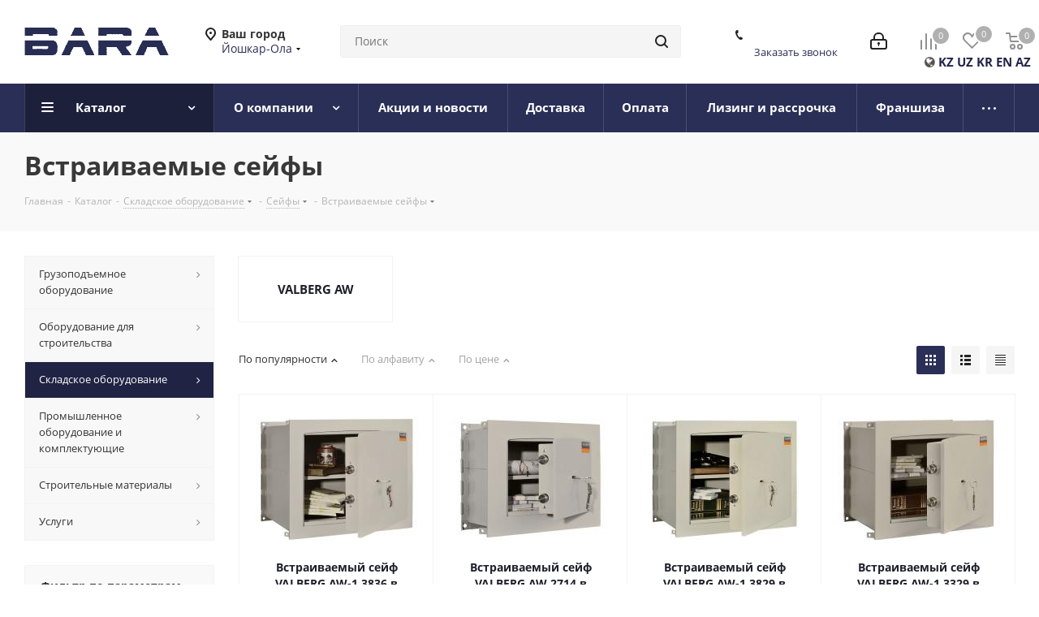

--- FILE ---
content_type: text/html; charset=UTF-8
request_url: https://ioshkarola.bara-rus.ru/catalog/ckladskoe_oborudovanie/seyfy/vstraivaemye_seyfy/
body_size: 71175
content:
<!DOCTYPE html>
<html xmlns="http://www.w3.org/1999/xhtml" xml:lang="ru" lang="ru" >
<head>
	<title>Купить встраиваемые сейфы в Йошкар-Оле</title>
	<meta name="viewport" content="initial-scale=1.0, width=device-width" />
	<meta name="HandheldFriendly" content="true" />
	<meta name="yes" content="yes" />
	<meta name="apple-mobile-web-app-status-bar-style" content="black" />
	<meta name="SKYPE_TOOLBAR" content="SKYPE_TOOLBAR_PARSER_COMPATIBLE" />
	<meta http-equiv="Content-Type" content="text/html; charset=UTF-8" />
<meta name="description" content="Купить встраиваемые сейфы в интернет-магазине оборудования и материалов для строительства, промышленности и склада «BARA» в Йошкар-Оле" />
<link href="https://fonts.googleapis.com/css?family=Open+Sans:300italic,400italic,600italic,700italic,800italic,400,300,500,600,700,800&subset=latin,cyrillic-ext"  rel="stylesheet" />
<link href="/bitrix/js/ui/design-tokens/dist/ui.design-tokens.min.css?166816878520836"  rel="stylesheet" />
<link href="/bitrix/js/ui/fonts/opensans/ui.font.opensans.css?16666335592555"  rel="stylesheet" />
<link href="/bitrix/js/main/popup/dist/main.popup.bundle.min.css?166816878325083"  rel="stylesheet" />
<link href="/bitrix/cache/css/s1/aspro_next/page_867bb685fa20b400514882fc8704d2e9/page_867bb685fa20b400514882fc8704d2e9_v1.css?176226566311150"  rel="stylesheet" />
<link href="/bitrix/cache/css/s1/aspro_next/template_9386f1906b71ae82dd8d8287b057353e/template_9386f1906b71ae82dd8d8287b057353e_v1.css?17622656621157559"  data-template-style="true" rel="stylesheet" />
<script>if(!window.BX)window.BX={};if(!window.BX.message)window.BX.message=function(mess){if(typeof mess==='object'){for(let i in mess) {BX.message[i]=mess[i];} return true;}};</script>
<script>(window.BX||top.BX).message({'pull_server_enabled':'N','pull_config_timestamp':'0','pull_guest_mode':'N','pull_guest_user_id':'0'});(window.BX||top.BX).message({'PULL_OLD_REVISION':'Для продолжения корректной работы с сайтом необходимо перезагрузить страницу.'});</script>
<script>(window.BX||top.BX).message({'JS_CORE_LOADING':'Загрузка...','JS_CORE_NO_DATA':'- Нет данных -','JS_CORE_WINDOW_CLOSE':'Закрыть','JS_CORE_WINDOW_EXPAND':'Развернуть','JS_CORE_WINDOW_NARROW':'Свернуть в окно','JS_CORE_WINDOW_SAVE':'Сохранить','JS_CORE_WINDOW_CANCEL':'Отменить','JS_CORE_WINDOW_CONTINUE':'Продолжить','JS_CORE_H':'ч','JS_CORE_M':'м','JS_CORE_S':'с','JSADM_AI_HIDE_EXTRA':'Скрыть лишние','JSADM_AI_ALL_NOTIF':'Показать все','JSADM_AUTH_REQ':'Требуется авторизация!','JS_CORE_WINDOW_AUTH':'Войти','JS_CORE_IMAGE_FULL':'Полный размер'});</script>

<script src="/bitrix/js/main/core/core.min.js?1668168783220490"></script>

<script>BX.setJSList(['/bitrix/js/main/core/core_ajax.js','/bitrix/js/main/core/core_promise.js','/bitrix/js/main/polyfill/promise/js/promise.js','/bitrix/js/main/loadext/loadext.js','/bitrix/js/main/loadext/extension.js','/bitrix/js/main/polyfill/promise/js/promise.js','/bitrix/js/main/polyfill/find/js/find.js','/bitrix/js/main/polyfill/includes/js/includes.js','/bitrix/js/main/polyfill/matches/js/matches.js','/bitrix/js/ui/polyfill/closest/js/closest.js','/bitrix/js/main/polyfill/fill/main.polyfill.fill.js','/bitrix/js/main/polyfill/find/js/find.js','/bitrix/js/main/polyfill/matches/js/matches.js','/bitrix/js/main/polyfill/core/dist/polyfill.bundle.js','/bitrix/js/main/core/core.js','/bitrix/js/main/polyfill/intersectionobserver/js/intersectionobserver.js','/bitrix/js/main/lazyload/dist/lazyload.bundle.js','/bitrix/js/main/polyfill/core/dist/polyfill.bundle.js','/bitrix/js/main/parambag/dist/parambag.bundle.js']);
BX.setCSSList(['/bitrix/js/main/lazyload/dist/lazyload.bundle.css','/bitrix/js/main/parambag/dist/parambag.bundle.css']);</script>
<script>(window.BX||top.BX).message({'LANGUAGE_ID':'ru','FORMAT_DATE':'DD.MM.YYYY','FORMAT_DATETIME':'DD.MM.YYYY HH:MI:SS','COOKIE_PREFIX':'BITRIX_SM','SERVER_TZ_OFFSET':'10800','UTF_MODE':'Y','SITE_ID':'s1','SITE_DIR':'/','USER_ID':'','SERVER_TIME':'1762313992','USER_TZ_OFFSET':'0','USER_TZ_AUTO':'Y','bitrix_sessid':'444d212c8bdc452254dd0df42a218d3d'});</script>


<script src="/bitrix/js/pull/protobuf/protobuf.min.js?166663372176433"></script>
<script src="/bitrix/js/pull/protobuf/model.min.js?166663372214190"></script>
<script src="/bitrix/js/main/core/core_promise.min.js?16666333832490"></script>
<script src="/bitrix/js/rest/client/rest.client.min.js?16666337259240"></script>
<script src="/bitrix/js/pull/client/pull.client.min.js?166663372144915"></script>
<script src="/bitrix/js/main/core/core_ls.js?166663338110430"></script>
<script src="/bitrix/js/main/jquery/jquery-2.2.4.min.js?166663344185578"></script>
<script src="/bitrix/js/main/ajax.js?166663344235509"></script>
<script src="/bitrix/js/main/popup/dist/main.popup.bundle.min.js?166816878364746"></script>
<script src="/bitrix/js/currency/currency-core/dist/currency-core.bundle.min.js?16666337432842"></script>
<script src="/bitrix/js/currency/core_currency.min.js?1666633743833"></script>
<script>BX.setJSList(['/bitrix/templates/aspro_next/components/bitrix/catalog/main/script.js','/bitrix/templates/aspro_next/components/bitrix/catalog.smart.filter/main/script.js','/bitrix/templates/aspro_next/components/bitrix/news.list/landings_list/script.js','/bitrix/templates/aspro_next/js/jquery.history.js','/bitrix/templates/aspro_next/js/jquery.actual.min.js','/bitrix/templates/aspro_next/vendor/js/jquery.bxslider.js','/bitrix/templates/aspro_next/js/jqModal.js','/bitrix/templates/aspro_next/vendor/js/bootstrap.js','/bitrix/templates/aspro_next/vendor/js/jquery.appear.js','/bitrix/templates/aspro_next/js/browser.js','/bitrix/templates/aspro_next/js/jquery.fancybox.js','/bitrix/templates/aspro_next/js/jquery.flexslider.js','/bitrix/templates/aspro_next/vendor/js/moment.min.js','/bitrix/templates/aspro_next/vendor/js/footable.js','/bitrix/templates/aspro_next/vendor/js/jquery.menu-aim.js','/bitrix/templates/aspro_next/vendor/js/velocity/velocity.js','/bitrix/templates/aspro_next/vendor/js/velocity/velocity.ui.js','/bitrix/templates/aspro_next/vendor/js/lazysizes.min.js','/bitrix/templates/aspro_next/js/jquery.validate.min.js','/bitrix/templates/aspro_next/js/jquery.inputmask.bundle.min.js','/bitrix/templates/aspro_next/js/jquery.uniform.min.js','/bitrix/templates/aspro_next/js/jquery.easing.1.3.js','/bitrix/templates/aspro_next/js/equalize.min.js','/bitrix/templates/aspro_next/js/jquery.alphanumeric.js','/bitrix/templates/aspro_next/js/jquery.cookie.js','/bitrix/templates/aspro_next/js/jquery.plugin.min.js','/bitrix/templates/aspro_next/js/jquery.countdown.min.js','/bitrix/templates/aspro_next/js/jquery.countdown-ru.js','/bitrix/templates/aspro_next/js/jquery.ikSelect.js','/bitrix/templates/aspro_next/js/jquery.mobile.custom.touch.min.js','/bitrix/templates/aspro_next/js/jquery.dotdotdot.js','/bitrix/templates/aspro_next/js/rating_likes.js','/bitrix/templates/aspro_next/js/blocks/blocks.js','/bitrix/templates/aspro_next/js/video_banner.js','/bitrix/templates/aspro_next/js/main.js','/bitrix/templates/aspro_next/js/jquery.mCustomScrollbar.min.js','/bitrix/components/bitrix/search.title/script.js','/bitrix/templates/aspro_next/components/bitrix/search.title/corp/script.js','/bitrix/templates/aspro_next/components/bitrix/menu/left_front_catalog/script.js','/bitrix/templates/aspro_next/components/bitrix/subscribe.form/main/script.js','/bitrix/templates/aspro_next/components/bitrix/search.title/fixed/script.js','/bitrix/templates/aspro_next/js/custom.js','/bitrix/templates/aspro_next/js/jquery-ui.min.js','/bitrix/templates/aspro_next/components/aspro/regionality.list.next/popup_regions_small/script.js','/bitrix/templates/aspro_next/components/bitrix/catalog.section/catalog_block/script.js','/bitrix/components/aspro/catalog.viewed.next/templates/main_horizontal/script.js']);</script>
<script>BX.setCSSList(['/bitrix/templates/aspro_next/components/bitrix/catalog/main/style.css','/bitrix/templates/aspro_next/components/bitrix/catalog.smart.filter/main/style.css','/bitrix/templates/aspro_next/vendor/css/bootstrap.css','/bitrix/templates/aspro_next/css/jquery.fancybox.css','/bitrix/templates/aspro_next/css/styles.css','/bitrix/templates/aspro_next/css/animation/animation_ext.css','/bitrix/templates/aspro_next/vendor/css/footable.standalone.min.css','/bitrix/templates/aspro_next/css/blocks/blocks.css','/bitrix/templates/aspro_next/ajax/ajax.css','/bitrix/templates/aspro_next/css/jquery.mCustomScrollbar.min.css','/bitrix/templates/aspro_next/components/bitrix/news.list/links-to-landings/style.css','/bitrix/templates/aspro_next/styles.css','/bitrix/templates/aspro_next/template_styles.css','/bitrix/templates/aspro_next/css/media.min.css','/bitrix/templates/aspro_next/vendor/fonts/font-awesome/css/font-awesome.min.css','/bitrix/templates/aspro_next/css/print.css','/bitrix/templates/aspro_next/themes/custom_s1/theme.css','/bitrix/templates/aspro_next/bg_color/light/bgcolors.css','/bitrix/templates/aspro_next/css/width-2.css','/bitrix/templates/aspro_next/css/font-1.css','/bitrix/templates/aspro_next/css/custom.css']);</script>
<script src="https://www.google.com/recaptcha/api.js?render=6LchCwYgAAAAAOiSULfQG9_DOtpg2PvQp12DthrL"></script>
<script>window.recaptcha = { siteKey: "6LchCwYgAAAAAOiSULfQG9_DOtpg2PvQp12DthrL", tokenLifeTime: 100 };</script>
<script src="/bitrix/js/b01110011.recaptcha/script.js"></script>
<style>.grecaptcha-badge {display: none;}</style>
<script>
					(function () {
						"use strict";

						var counter = function ()
						{
							var cookie = (function (name) {
								var parts = ("; " + document.cookie).split("; " + name + "=");
								if (parts.length == 2) {
									try {return JSON.parse(decodeURIComponent(parts.pop().split(";").shift()));}
									catch (e) {}
								}
							})("BITRIX_CONVERSION_CONTEXT_s1");

							if (cookie && cookie.EXPIRE >= BX.message("SERVER_TIME"))
								return;

							var request = new XMLHttpRequest();
							request.open("POST", "/bitrix/tools/conversion/ajax_counter.php", true);
							request.setRequestHeader("Content-type", "application/x-www-form-urlencoded");
							request.send(
								"SITE_ID="+encodeURIComponent("s1")+
								"&sessid="+encodeURIComponent(BX.bitrix_sessid())+
								"&HTTP_REFERER="+encodeURIComponent(document.referrer)
							);
						};

						if (window.frameRequestStart === true)
							BX.addCustomEvent("onFrameDataReceived", counter);
						else
							BX.ready(counter);
					})();
				</script>
<script>BX.message({'PHONE':'Телефон','FAST_VIEW':'Быстрый просмотр','TABLES_SIZE_TITLE':'Подбор размера','SOCIAL':'Социальные сети','DESCRIPTION':'Описание магазина','ITEMS':'Товары','LOGO':'Логотип','REGISTER_INCLUDE_AREA':'Текст о регистрации','AUTH_INCLUDE_AREA':'Текст об авторизации','FRONT_IMG':'Изображение компании','EMPTY_CART':'пуста','CATALOG_VIEW_MORE':'... Показать все','CATALOG_VIEW_LESS':'... Свернуть','JS_REQUIRED':'Заполните это поле','JS_FORMAT':'Неверный формат','JS_FILE_EXT':'Недопустимое расширение файла','JS_PASSWORD_COPY':'Пароли не совпадают','JS_PASSWORD_LENGTH':'Минимум 6 символов','JS_ERROR':'Неверно заполнено поле','JS_FILE_SIZE':'Максимальный размер 5мб','JS_FILE_BUTTON_NAME':'Выберите файл','JS_FILE_DEFAULT':'Файл не найден','JS_DATE':'Некорректная дата','JS_DATETIME':'Некорректная дата/время','JS_REQUIRED_LICENSES':'Согласитесь с условиями','JS_REQUIRED_OFFER':'Согласитесь с условиями','LICENSE_PROP':'Согласие на обработку персональных данных','LOGIN_LEN':'Введите минимум {0} символа','FANCY_CLOSE':'Закрыть','FANCY_NEXT':'Следующий','FANCY_PREV':'Предыдущий','TOP_AUTH_REGISTER':'Регистрация','CALLBACK':'Заказать звонок','S_CALLBACK':'Заказать звонок','UNTIL_AKC':'До конца акции','TITLE_QUANTITY_BLOCK':'Остаток','TITLE_QUANTITY':'шт.','TOTAL_SUMM_ITEM':'Общая стоимость ','SUBSCRIBE_SUCCESS':'Вы успешно подписались','RECAPTCHA_TEXT':'Подтвердите, что вы не робот','JS_RECAPTCHA_ERROR':'Пройдите проверку','COUNTDOWN_SEC':'сек.','COUNTDOWN_MIN':'мин.','COUNTDOWN_HOUR':'час.','COUNTDOWN_DAY0':'дней','COUNTDOWN_DAY1':'день','COUNTDOWN_DAY2':'дня','COUNTDOWN_WEAK0':'Недель','COUNTDOWN_WEAK1':'Неделя','COUNTDOWN_WEAK2':'Недели','COUNTDOWN_MONTH0':'Месяцев','COUNTDOWN_MONTH1':'Месяц','COUNTDOWN_MONTH2':'Месяца','COUNTDOWN_YEAR0':'Лет','COUNTDOWN_YEAR1':'Год','COUNTDOWN_YEAR2':'Года','CATALOG_PARTIAL_BASKET_PROPERTIES_ERROR':'Заполнены не все свойства у добавляемого товара','CATALOG_EMPTY_BASKET_PROPERTIES_ERROR':'Выберите свойства товара, добавляемые в корзину в параметрах компонента','CATALOG_ELEMENT_NOT_FOUND':'Элемент не найден','ERROR_ADD2BASKET':'Ошибка добавления товара в корзину','CATALOG_SUCCESSFUL_ADD_TO_BASKET':'Успешное добавление товара в корзину','ERROR_BASKET_TITLE':'Ошибка корзины','ERROR_BASKET_PROP_TITLE':'Выберите свойства, добавляемые в корзину','ERROR_BASKET_BUTTON':'Выбрать','BASKET_TOP':'Корзина в шапке','ERROR_ADD_DELAY_ITEM':'Ошибка отложенной корзины','VIEWED_TITLE':'Ранее вы смотрели','VIEWED_BEFORE':'Ранее вы смотрели','BEST_TITLE':'Лучшие предложения','CT_BST_SEARCH_BUTTON':'Поиск','CT_BST_SEARCH2_BUTTON':'Найти','BASKET_PRINT_BUTTON':'Распечатать','BASKET_CLEAR_ALL_BUTTON':'Очистить','BASKET_QUICK_ORDER_BUTTON':'Быстрый заказ','BASKET_CONTINUE_BUTTON':'Продолжить покупки','BASKET_ORDER_BUTTON':'Оформить заказ','SHARE_BUTTON':'Поделиться','BASKET_CHANGE_TITLE':'Ваш заказ','BASKET_CHANGE_LINK':'Изменить','MORE_INFO_SKU':'Подробнее','MORE_BUY_SKU':'Купить','FROM':'от','TITLE_BLOCK_VIEWED_NAME':'Ранее вы смотрели','T_BASKET':'Корзина','FILTER_EXPAND_VALUES':'Показать все','FILTER_HIDE_VALUES':'Свернуть','FULL_ORDER':'Полный заказ','CUSTOM_COLOR_CHOOSE':'Выбрать','CUSTOM_COLOR_CANCEL':'Отмена','S_MOBILE_MENU':'Меню','NEXT_T_MENU_BACK':'Назад','NEXT_T_MENU_CALLBACK':'Обратная связь','NEXT_T_MENU_CONTACTS_TITLE':'Будьте на связи','SEARCH_TITLE':'Поиск','SOCIAL_TITLE':'Оставайтесь на связи','HEADER_SCHEDULE':'Время работы','SEO_TEXT':'SEO описание','COMPANY_IMG':'Картинка компании','COMPANY_TEXT':'Описание компании','CONFIG_SAVE_SUCCESS':'Настройки сохранены','CONFIG_SAVE_FAIL':'Ошибка сохранения настроек','ITEM_ECONOMY':'Экономия','ITEM_ARTICLE':'Артикул: ','JS_FORMAT_ORDER':'имеет неверный формат','JS_BASKET_COUNT_TITLE':'В корзине товаров на SUMM','POPUP_VIDEO':'Видео','POPUP_GIFT_TEXT':'Нашли что-то особенное? Намекните другу о подарке!','ORDER_FIO_LABEL':'Ф.И.О.','ORDER_PHONE_LABEL':'Телефон','ORDER_REGISTER_BUTTON':'Регистрация'})</script>
<script>window.lazySizesConfig = window.lazySizesConfig || {};lazySizesConfig.loadMode = 2;lazySizesConfig.expand = 100;lazySizesConfig.expFactor = 1;lazySizesConfig.hFac = 0.1;</script>
<link rel="shortcut icon" href="/favicon.ico" type="image/x-icon" />
<link rel="apple-touch-icon" sizes="180x180" href="/include/apple-touch-icon.png" />
<meta property="og:title" content="Купить встраиваемые сейфы в Йошкар-Оле" />
<meta property="og:type" content="website" />
<meta property="og:image" content="https://ioshkarola.bara-rus.ru:443/upload/CNext/a80/2yf416y5912qyo71syf5nk7ea19zni29.png" />
<link rel="image_src" href="https://ioshkarola.bara-rus.ru:443/upload/CNext/a80/2yf416y5912qyo71syf5nk7ea19zni29.png"  />
<meta property="og:url" content="https://ioshkarola.bara-rus.ru:443/catalog/ckladskoe_oborudovanie/seyfy/vstraivaemye_seyfy/" />
<meta property="og:description" content="Купить встраиваемые сейфы в интернет-магазине оборудования и материалов для строительства, промышленности и склада «BARA» в Йошкар-Оле" />



<script  src="/bitrix/cache/js/s1/aspro_next/template_f4d539ecb6fcb0816482b6db204396ca/template_f4d539ecb6fcb0816482b6db204396ca_v1.js?1762265663801590"></script>
<script  src="/bitrix/cache/js/s1/aspro_next/page_ead54dc3d577ed85c5507863af52074e/page_ead54dc3d577ed85c5507863af52074e_v1.js?176226566343326"></script>
<script  src="/bitrix/cache/js/s1/aspro_next/default_b2db3c98c2116504fd2621ab339af026/default_b2db3c98c2116504fd2621ab339af026_v1.js?176226566233910"></script>
<script  src="/bitrix/cache/js/s1/aspro_next/default_73290f12353bf76fe6c8fd0345ed4d26/default_73290f12353bf76fe6c8fd0345ed4d26_v1.js?176226566344011"></script>
<script  src="/bitrix/cache/js/s1/aspro_next/default_f62f0ec7996df0f1b5c54a4f7cf09c99/default_f62f0ec7996df0f1b5c54a4f7cf09c99_v1.js?17622656622623"></script>
<script>var _ba = _ba || []; _ba.push(["aid", "b1940ed048eaf76e771c030fd45a2838"]); _ba.push(["host", "ioshkarola.bara-rus.ru"]); (function() {var ba = document.createElement("script"); ba.type = "text/javascript"; ba.async = true;ba.src = (document.location.protocol == "https:" ? "https://" : "http://") + "bitrix.info/ba.js";var s = document.getElementsByTagName("script")[0];s.parentNode.insertBefore(ba, s);})();</script>
<script>new Image().src='https://bara-rus.ru/bitrix/spread.php?s=QklUUklYX1NNX1NBTEVfVUlEAThmZjc2MDQ3MTg1MDNmMGUxZDQ2NTU4YjBkYmM0OGM4ATE3OTM0MTc5OTIBLwEBAQI%3D&k=5bd2f4e16d1ed690a8987d161fda1e91';
</script>


		</head>
<body class="site_s1 fill_bg_n " id="main">
	<div id="panel"></div>
	
	
				<!--'start_frame_cache_basketitems-component-block'-->												<div id="ajax_basket"></div>
					<!--'end_frame_cache_basketitems-component-block'-->				
		
		<script>
				BX.message({'MIN_ORDER_PRICE_TEXT':'<b>Минимальная сумма заказа #PRICE#<\/b><br/>Пожалуйста, добавьте еще товаров в корзину','LICENSES_TEXT':'Я согласен на <a href=\"/include/licenses_detail.php\" target=\"_blank\">обработку персональных данных<\/a>'});

		var arNextOptions = ({
			"SITE_DIR" : "/",
			"SITE_ID" : "s1",
			"SITE_ADDRESS" : "bara-rus.ru",
			"FORM" : ({
				"ASK_FORM_ID" : "ASK",
				"SERVICES_FORM_ID" : "SERVICES",
				"FEEDBACK_FORM_ID" : "FEEDBACK",
				"CALLBACK_FORM_ID" : "CALLBACK",
				"RESUME_FORM_ID" : "RESUME",
				"TOORDER_FORM_ID" : "TOORDER"
			}),
			"PAGES" : ({
				"FRONT_PAGE" : "",
				"BASKET_PAGE" : "",
				"ORDER_PAGE" : "",
				"PERSONAL_PAGE" : "",
				"CATALOG_PAGE" : "1",
				"CATALOG_PAGE_URL" : "/catalog/",
				"BASKET_PAGE_URL" : "/basket/",
			}),
			"PRICES" : ({
				"MIN_PRICE" : "5000",
			}),
			"THEME" : ({
				'THEME_SWITCHER' : 'N',
				'BASE_COLOR' : 'CUSTOM',
				'BASE_COLOR_CUSTOM' : '2a2f57',
				'TOP_MENU' : '',
				'TOP_MENU_FIXED' : 'Y',
				'COLORED_LOGO' : 'Y',
				'SIDE_MENU' : 'LEFT',
				'SCROLLTOTOP_TYPE' : 'ROUND_COLOR',
				'SCROLLTOTOP_POSITION' : 'PADDING',
				'USE_LAZY_LOAD' : 'Y',
				'CAPTCHA_FORM_TYPE' : '',
				'ONE_CLICK_BUY_CAPTCHA' : 'N',
				'PHONE_MASK' : '+7 (999) 999-99-99',
				'VALIDATE_PHONE_MASK' : '^[+][0-9] [(][0-9]{3}[)] [0-9]{3}[-][0-9]{2}[-][0-9]{2}$',
				'DATE_MASK' : 'd.m.y',
				'DATE_PLACEHOLDER' : 'дд.мм.гггг',
				'VALIDATE_DATE_MASK' : '^[0-9]{1,2}\.[0-9]{1,2}\.[0-9]{4}$',
				'DATETIME_MASK' : 'd.m.y h:s',
				'DATETIME_PLACEHOLDER' : 'дд.мм.гггг чч:мм',
				'VALIDATE_DATETIME_MASK' : '^[0-9]{1,2}\.[0-9]{1,2}\.[0-9]{4} [0-9]{1,2}\:[0-9]{1,2}$',
				'VALIDATE_FILE_EXT' : 'png|jpg|jpeg|gif|doc|docx|xls|xlsx|txt|pdf|odt|rtf',
				'BANNER_WIDTH' : '',
				'BIGBANNER_ANIMATIONTYPE' : 'SLIDE_HORIZONTAL',
				'BIGBANNER_SLIDESSHOWSPEED' : '5000',
				'BIGBANNER_ANIMATIONSPEED' : '600',
				'PARTNERSBANNER_SLIDESSHOWSPEED' : '5000',
				'PARTNERSBANNER_ANIMATIONSPEED' : '600',
				'ORDER_BASKET_VIEW' : 'NORMAL',
				'SHOW_BASKET_ONADDTOCART' : 'Y',
				'SHOW_BASKET_PRINT' : 'Y',
				"SHOW_ONECLICKBUY_ON_BASKET_PAGE" : 'Y',
				'SHOW_LICENCE' : 'Y',				
				'LICENCE_CHECKED' : 'N',
				'SHOW_OFFER' : 'N',
				'OFFER_CHECKED' : 'N',
				'LOGIN_EQUAL_EMAIL' : 'Y',
				'PERSONAL_ONEFIO' : 'Y',
				'SHOW_TOTAL_SUMM' : 'N',
				'SHOW_TOTAL_SUMM_TYPE' : 'CHANGE',
				'CHANGE_TITLE_ITEM' : 'N',
				'DISCOUNT_PRICE' : '',
				'STORES' : '',
				'STORES_SOURCE' : 'IBLOCK',
				'TYPE_SKU' : 'TYPE_1',
				'MENU_POSITION' : 'LINE',
				'MENU_TYPE_VIEW' : 'HOVER',
				'DETAIL_PICTURE_MODE' : 'POPUP',
				'PAGE_WIDTH' : '2',
				'PAGE_CONTACTS' : '1',
				'HEADER_TYPE' : '5',
				'REGIONALITY_SEARCH_ROW' : 'N',
				'HEADER_TOP_LINE' : '',
				'HEADER_FIXED' : '2',
				'HEADER_MOBILE' : '1',
				'HEADER_MOBILE_MENU' : '1',
				'HEADER_MOBILE_MENU_SHOW_TYPE' : '',
				'TYPE_SEARCH' : 'fixed',
				'PAGE_TITLE' : '3',
				'INDEX_TYPE' : 'index1',
				'FOOTER_TYPE' : '1',
				'PRINT_BUTTON' : 'N',
				'EXPRESSION_FOR_PRINT_PAGE' : 'Версия для печати',
				'EXPRESSION_FOR_FAST_VIEW' : 'Быстрый просмотр',
				'FILTER_VIEW' : 'VERTICAL',
				'YA_GOALS' : 'N',
				'YA_COUNTER_ID' : '',
				'USE_FORMS_GOALS' : 'COMMON',
				'USE_SALE_GOALS' : '',
				'USE_DEBUG_GOALS' : 'N',
				'SHOW_HEADER_GOODS' : 'Y',
				'INSTAGRAMM_INDEX' : 'N',
				'USE_PHONE_AUTH': 'N',
				'MOBILE_CATALOG_LIST_ELEMENTS_COMPACT': 'Y',
				'NLO_MENU': 'N',
			}),
			"PRESETS": [{'ID':'968','TITLE':'Тип 1','DESCRIPTION':'','IMG':'/bitrix/images/aspro.next/themes/preset968_1544181424.png','OPTIONS':{'THEME_SWITCHER':'Y','BASE_COLOR':'9','BASE_COLOR_CUSTOM':'1976d2','SHOW_BG_BLOCK':'N','COLORED_LOGO':'Y','PAGE_WIDTH':'3','FONT_STYLE':'2','MENU_COLOR':'COLORED','LEFT_BLOCK':'1','SIDE_MENU':'LEFT','H1_STYLE':'2','TYPE_SEARCH':'fixed','PAGE_TITLE':'1','HOVER_TYPE_IMG':'shine','SHOW_LICENCE':'Y','MAX_DEPTH_MENU':'3','HIDE_SITE_NAME_TITLE':'Y','SHOW_CALLBACK':'Y','PRINT_BUTTON':'N','USE_GOOGLE_RECAPTCHA':'N','GOOGLE_RECAPTCHA_SHOW_LOGO':'Y','HIDDEN_CAPTCHA':'Y','INSTAGRAMM_WIDE_BLOCK':'N','BIGBANNER_HIDEONNARROW':'N','INDEX_TYPE':{'VALUE':'index1','SUB_PARAMS':{'TIZERS':'Y','CATALOG_SECTIONS':'Y','CATALOG_TAB':'Y','MIDDLE_ADV':'Y','SALE':'Y','BLOG':'Y','BOTTOM_BANNERS':'Y','COMPANY_TEXT':'Y','BRANDS':'Y','INSTAGRAMM':'Y'}},'FRONT_PAGE_BRANDS':'brands_slider','FRONT_PAGE_SECTIONS':'front_sections_only','TOP_MENU_FIXED':'Y','HEADER_TYPE':'1','USE_REGIONALITY':'Y','FILTER_VIEW':'COMPACT','SEARCH_VIEW_TYPE':'with_filter','USE_FAST_VIEW_PAGE_DETAIL':'fast_view_1','SHOW_TOTAL_SUMM':'Y','CHANGE_TITLE_ITEM':'N','VIEW_TYPE_HIGHLOAD_PROP':'N','SHOW_HEADER_GOODS':'Y','SEARCH_HIDE_NOT_AVAILABLE':'N','LEFT_BLOCK_CATALOG_ICONS':'N','SHOW_CATALOG_SECTIONS_ICONS':'Y','LEFT_BLOCK_CATALOG_DETAIL':'Y','CATALOG_COMPARE':'Y','CATALOG_PAGE_DETAIL':'element_1','SHOW_BREADCRUMBS_CATALOG_SUBSECTIONS':'Y','SHOW_BREADCRUMBS_CATALOG_CHAIN':'H1','TYPE_SKU':'TYPE_1','DETAIL_PICTURE_MODE':'POPUP','MENU_POSITION':'LINE','MENU_TYPE_VIEW':'HOVER','VIEWED_TYPE':'LOCAL','VIEWED_TEMPLATE':'HORIZONTAL','USE_WORD_EXPRESSION':'Y','ORDER_BASKET_VIEW':'FLY','ORDER_BASKET_COLOR':'DARK','SHOW_BASKET_ONADDTOCART':'Y','SHOW_BASKET_PRINT':'Y','SHOW_BASKET_ON_PAGES':'N','USE_PRODUCT_QUANTITY_LIST':'Y','USE_PRODUCT_QUANTITY_DETAIL':'Y','ONE_CLICK_BUY_CAPTCHA':'N','SHOW_ONECLICKBUY_ON_BASKET_PAGE':'Y','ONECLICKBUY_SHOW_DELIVERY_NOTE':'N','PAGE_CONTACTS':'3','CONTACTS_USE_FEEDBACK':'Y','CONTACTS_USE_MAP':'Y','BLOG_PAGE':'list_elements_2','PROJECTS_PAGE':'list_elements_2','NEWS_PAGE':'list_elements_3','STAFF_PAGE':'list_elements_1','PARTNERS_PAGE':'list_elements_3','PARTNERS_PAGE_DETAIL':'element_4','VACANCY_PAGE':'list_elements_1','LICENSES_PAGE':'list_elements_2','FOOTER_TYPE':'4','ADV_TOP_HEADER':'N','ADV_TOP_UNDERHEADER':'N','ADV_SIDE':'Y','ADV_CONTENT_TOP':'N','ADV_CONTENT_BOTTOM':'N','ADV_FOOTER':'N','HEADER_MOBILE_FIXED':'Y','HEADER_MOBILE':'1','HEADER_MOBILE_MENU':'1','HEADER_MOBILE_MENU_OPEN':'1','PERSONAL_ONEFIO':'Y','LOGIN_EQUAL_EMAIL':'Y','YA_GOALS':'N','YANDEX_ECOMERCE':'N','GOOGLE_ECOMERCE':'N'}},{'ID':'221','TITLE':'Тип 2','DESCRIPTION':'','IMG':'/bitrix/images/aspro.next/themes/preset221_1544181431.png','OPTIONS':{'THEME_SWITCHER':'Y','BASE_COLOR':'11','BASE_COLOR_CUSTOM':'107bb1','SHOW_BG_BLOCK':'N','COLORED_LOGO':'Y','PAGE_WIDTH':'2','FONT_STYLE':'8','MENU_COLOR':'LIGHT','LEFT_BLOCK':'2','SIDE_MENU':'LEFT','H1_STYLE':'2','TYPE_SEARCH':'fixed','PAGE_TITLE':'1','HOVER_TYPE_IMG':'shine','SHOW_LICENCE':'Y','MAX_DEPTH_MENU':'4','HIDE_SITE_NAME_TITLE':'Y','SHOW_CALLBACK':'Y','PRINT_BUTTON':'N','USE_GOOGLE_RECAPTCHA':'N','GOOGLE_RECAPTCHA_SHOW_LOGO':'Y','HIDDEN_CAPTCHA':'Y','INSTAGRAMM_WIDE_BLOCK':'N','BIGBANNER_HIDEONNARROW':'N','INDEX_TYPE':{'VALUE':'index3','SUB_PARAMS':{'TOP_ADV_BOTTOM_BANNER':'Y','FLOAT_BANNER':'Y','CATALOG_SECTIONS':'Y','CATALOG_TAB':'Y','TIZERS':'Y','SALE':'Y','BOTTOM_BANNERS':'Y','COMPANY_TEXT':'Y','BRANDS':'Y','INSTAGRAMM':'N'}},'FRONT_PAGE_BRANDS':'brands_slider','FRONT_PAGE_SECTIONS':'front_sections_with_childs','TOP_MENU_FIXED':'Y','HEADER_TYPE':'2','USE_REGIONALITY':'Y','FILTER_VIEW':'VERTICAL','SEARCH_VIEW_TYPE':'with_filter','USE_FAST_VIEW_PAGE_DETAIL':'fast_view_1','SHOW_TOTAL_SUMM':'Y','CHANGE_TITLE_ITEM':'N','VIEW_TYPE_HIGHLOAD_PROP':'N','SHOW_HEADER_GOODS':'Y','SEARCH_HIDE_NOT_AVAILABLE':'N','LEFT_BLOCK_CATALOG_ICONS':'N','SHOW_CATALOG_SECTIONS_ICONS':'Y','LEFT_BLOCK_CATALOG_DETAIL':'Y','CATALOG_COMPARE':'Y','CATALOG_PAGE_DETAIL':'element_3','SHOW_BREADCRUMBS_CATALOG_SUBSECTIONS':'Y','SHOW_BREADCRUMBS_CATALOG_CHAIN':'H1','TYPE_SKU':'TYPE_1','DETAIL_PICTURE_MODE':'POPUP','MENU_POSITION':'LINE','MENU_TYPE_VIEW':'HOVER','VIEWED_TYPE':'LOCAL','VIEWED_TEMPLATE':'HORIZONTAL','USE_WORD_EXPRESSION':'Y','ORDER_BASKET_VIEW':'NORMAL','ORDER_BASKET_COLOR':'DARK','SHOW_BASKET_ONADDTOCART':'Y','SHOW_BASKET_PRINT':'Y','SHOW_BASKET_ON_PAGES':'N','USE_PRODUCT_QUANTITY_LIST':'Y','USE_PRODUCT_QUANTITY_DETAIL':'Y','ONE_CLICK_BUY_CAPTCHA':'N','SHOW_ONECLICKBUY_ON_BASKET_PAGE':'Y','ONECLICKBUY_SHOW_DELIVERY_NOTE':'N','PAGE_CONTACTS':'3','CONTACTS_USE_FEEDBACK':'Y','CONTACTS_USE_MAP':'Y','BLOG_PAGE':'list_elements_2','PROJECTS_PAGE':'list_elements_2','NEWS_PAGE':'list_elements_3','STAFF_PAGE':'list_elements_1','PARTNERS_PAGE':'list_elements_3','PARTNERS_PAGE_DETAIL':'element_4','VACANCY_PAGE':'list_elements_1','LICENSES_PAGE':'list_elements_2','FOOTER_TYPE':'1','ADV_TOP_HEADER':'N','ADV_TOP_UNDERHEADER':'N','ADV_SIDE':'Y','ADV_CONTENT_TOP':'N','ADV_CONTENT_BOTTOM':'N','ADV_FOOTER':'N','HEADER_MOBILE_FIXED':'Y','HEADER_MOBILE':'1','HEADER_MOBILE_MENU':'1','HEADER_MOBILE_MENU_OPEN':'1','PERSONAL_ONEFIO':'Y','LOGIN_EQUAL_EMAIL':'Y','YA_GOALS':'N','YANDEX_ECOMERCE':'N','GOOGLE_ECOMERCE':'N'}},{'ID':'215','TITLE':'Тип 3','DESCRIPTION':'','IMG':'/bitrix/images/aspro.next/themes/preset215_1544181438.png','OPTIONS':{'THEME_SWITCHER':'Y','BASE_COLOR':'16','BASE_COLOR_CUSTOM':'188b30','SHOW_BG_BLOCK':'N','COLORED_LOGO':'Y','PAGE_WIDTH':'3','FONT_STYLE':'8','MENU_COLOR':'LIGHT','LEFT_BLOCK':'3','SIDE_MENU':'LEFT','H1_STYLE':'2','TYPE_SEARCH':'fixed','PAGE_TITLE':'1','HOVER_TYPE_IMG':'shine','SHOW_LICENCE':'Y','MAX_DEPTH_MENU':'4','HIDE_SITE_NAME_TITLE':'Y','SHOW_CALLBACK':'Y','PRINT_BUTTON':'N','USE_GOOGLE_RECAPTCHA':'N','GOOGLE_RECAPTCHA_SHOW_LOGO':'Y','HIDDEN_CAPTCHA':'Y','INSTAGRAMM_WIDE_BLOCK':'N','BIGBANNER_HIDEONNARROW':'N','INDEX_TYPE':{'VALUE':'index2','SUB_PARAMS':[]},'FRONT_PAGE_BRANDS':'brands_list','FRONT_PAGE_SECTIONS':'front_sections_with_childs','TOP_MENU_FIXED':'Y','HEADER_TYPE':'2','USE_REGIONALITY':'Y','FILTER_VIEW':'VERTICAL','SEARCH_VIEW_TYPE':'with_filter','USE_FAST_VIEW_PAGE_DETAIL':'fast_view_1','SHOW_TOTAL_SUMM':'Y','CHANGE_TITLE_ITEM':'N','VIEW_TYPE_HIGHLOAD_PROP':'N','SHOW_HEADER_GOODS':'Y','SEARCH_HIDE_NOT_AVAILABLE':'N','LEFT_BLOCK_CATALOG_ICONS':'N','SHOW_CATALOG_SECTIONS_ICONS':'Y','LEFT_BLOCK_CATALOG_DETAIL':'Y','CATALOG_COMPARE':'Y','CATALOG_PAGE_DETAIL':'element_4','SHOW_BREADCRUMBS_CATALOG_SUBSECTIONS':'Y','SHOW_BREADCRUMBS_CATALOG_CHAIN':'H1','TYPE_SKU':'TYPE_1','DETAIL_PICTURE_MODE':'POPUP','MENU_POSITION':'LINE','MENU_TYPE_VIEW':'HOVER','VIEWED_TYPE':'LOCAL','VIEWED_TEMPLATE':'HORIZONTAL','USE_WORD_EXPRESSION':'Y','ORDER_BASKET_VIEW':'NORMAL','ORDER_BASKET_COLOR':'DARK','SHOW_BASKET_ONADDTOCART':'Y','SHOW_BASKET_PRINT':'Y','SHOW_BASKET_ON_PAGES':'N','USE_PRODUCT_QUANTITY_LIST':'Y','USE_PRODUCT_QUANTITY_DETAIL':'Y','ONE_CLICK_BUY_CAPTCHA':'N','SHOW_ONECLICKBUY_ON_BASKET_PAGE':'Y','ONECLICKBUY_SHOW_DELIVERY_NOTE':'N','PAGE_CONTACTS':'3','CONTACTS_USE_FEEDBACK':'Y','CONTACTS_USE_MAP':'Y','BLOG_PAGE':'list_elements_2','PROJECTS_PAGE':'list_elements_2','NEWS_PAGE':'list_elements_3','STAFF_PAGE':'list_elements_1','PARTNERS_PAGE':'list_elements_3','PARTNERS_PAGE_DETAIL':'element_4','VACANCY_PAGE':'list_elements_1','LICENSES_PAGE':'list_elements_2','FOOTER_TYPE':'1','ADV_TOP_HEADER':'N','ADV_TOP_UNDERHEADER':'N','ADV_SIDE':'Y','ADV_CONTENT_TOP':'N','ADV_CONTENT_BOTTOM':'N','ADV_FOOTER':'N','HEADER_MOBILE_FIXED':'Y','HEADER_MOBILE':'1','HEADER_MOBILE_MENU':'1','HEADER_MOBILE_MENU_OPEN':'1','PERSONAL_ONEFIO':'Y','LOGIN_EQUAL_EMAIL':'Y','YA_GOALS':'N','YANDEX_ECOMERCE':'N','GOOGLE_ECOMERCE':'N'}},{'ID':'881','TITLE':'Тип 4','DESCRIPTION':'','IMG':'/bitrix/images/aspro.next/themes/preset881_1544181443.png','OPTIONS':{'THEME_SWITCHER':'Y','BASE_COLOR':'CUSTOM','BASE_COLOR_CUSTOM':'f07c00','SHOW_BG_BLOCK':'N','COLORED_LOGO':'Y','PAGE_WIDTH':'1','FONT_STYLE':'1','MENU_COLOR':'COLORED','LEFT_BLOCK':'2','SIDE_MENU':'RIGHT','H1_STYLE':'2','TYPE_SEARCH':'fixed','PAGE_TITLE':'3','HOVER_TYPE_IMG':'blink','SHOW_LICENCE':'Y','MAX_DEPTH_MENU':'4','HIDE_SITE_NAME_TITLE':'Y','SHOW_CALLBACK':'Y','PRINT_BUTTON':'Y','USE_GOOGLE_RECAPTCHA':'N','GOOGLE_RECAPTCHA_SHOW_LOGO':'Y','HIDDEN_CAPTCHA':'Y','INSTAGRAMM_WIDE_BLOCK':'N','BIGBANNER_HIDEONNARROW':'N','INDEX_TYPE':{'VALUE':'index4','SUB_PARAMS':[]},'FRONT_PAGE_BRANDS':'brands_slider','FRONT_PAGE_SECTIONS':'front_sections_with_childs','TOP_MENU_FIXED':'Y','HEADER_TYPE':'9','USE_REGIONALITY':'Y','FILTER_VIEW':'COMPACT','SEARCH_VIEW_TYPE':'with_filter','USE_FAST_VIEW_PAGE_DETAIL':'fast_view_1','SHOW_TOTAL_SUMM':'Y','CHANGE_TITLE_ITEM':'N','VIEW_TYPE_HIGHLOAD_PROP':'N','SHOW_HEADER_GOODS':'Y','SEARCH_HIDE_NOT_AVAILABLE':'N','LEFT_BLOCK_CATALOG_ICONS':'N','SHOW_CATALOG_SECTIONS_ICONS':'Y','LEFT_BLOCK_CATALOG_DETAIL':'Y','CATALOG_COMPARE':'Y','CATALOG_PAGE_DETAIL':'element_4','SHOW_BREADCRUMBS_CATALOG_SUBSECTIONS':'Y','SHOW_BREADCRUMBS_CATALOG_CHAIN':'H1','TYPE_SKU':'TYPE_1','DETAIL_PICTURE_MODE':'POPUP','MENU_POSITION':'LINE','MENU_TYPE_VIEW':'HOVER','VIEWED_TYPE':'LOCAL','VIEWED_TEMPLATE':'HORIZONTAL','USE_WORD_EXPRESSION':'Y','ORDER_BASKET_VIEW':'NORMAL','ORDER_BASKET_COLOR':'DARK','SHOW_BASKET_ONADDTOCART':'Y','SHOW_BASKET_PRINT':'Y','SHOW_BASKET_ON_PAGES':'N','USE_PRODUCT_QUANTITY_LIST':'Y','USE_PRODUCT_QUANTITY_DETAIL':'Y','ONE_CLICK_BUY_CAPTCHA':'N','SHOW_ONECLICKBUY_ON_BASKET_PAGE':'Y','ONECLICKBUY_SHOW_DELIVERY_NOTE':'N','PAGE_CONTACTS':'1','CONTACTS_USE_FEEDBACK':'Y','CONTACTS_USE_MAP':'Y','BLOG_PAGE':'list_elements_2','PROJECTS_PAGE':'list_elements_2','NEWS_PAGE':'list_elements_3','STAFF_PAGE':'list_elements_1','PARTNERS_PAGE':'list_elements_3','PARTNERS_PAGE_DETAIL':'element_4','VACANCY_PAGE':'list_elements_1','LICENSES_PAGE':'list_elements_2','FOOTER_TYPE':'1','ADV_TOP_HEADER':'N','ADV_TOP_UNDERHEADER':'N','ADV_SIDE':'Y','ADV_CONTENT_TOP':'N','ADV_CONTENT_BOTTOM':'N','ADV_FOOTER':'N','HEADER_MOBILE_FIXED':'Y','HEADER_MOBILE':'1','HEADER_MOBILE_MENU':'1','HEADER_MOBILE_MENU_OPEN':'1','PERSONAL_ONEFIO':'Y','LOGIN_EQUAL_EMAIL':'Y','YA_GOALS':'N','YANDEX_ECOMERCE':'N','GOOGLE_ECOMERCE':'N'}},{'ID':'741','TITLE':'Тип 5','DESCRIPTION':'','IMG':'/bitrix/images/aspro.next/themes/preset741_1544181450.png','OPTIONS':{'THEME_SWITCHER':'Y','BASE_COLOR':'CUSTOM','BASE_COLOR_CUSTOM':'d42727','BGCOLOR_THEME':'LIGHT','CUSTOM_BGCOLOR_THEME':'f6f6f7','SHOW_BG_BLOCK':'Y','COLORED_LOGO':'Y','PAGE_WIDTH':'2','FONT_STYLE':'5','MENU_COLOR':'COLORED','LEFT_BLOCK':'2','SIDE_MENU':'LEFT','H1_STYLE':'2','TYPE_SEARCH':'fixed','PAGE_TITLE':'1','HOVER_TYPE_IMG':'shine','SHOW_LICENCE':'Y','MAX_DEPTH_MENU':'4','HIDE_SITE_NAME_TITLE':'Y','SHOW_CALLBACK':'Y','PRINT_BUTTON':'N','USE_GOOGLE_RECAPTCHA':'N','GOOGLE_RECAPTCHA_SHOW_LOGO':'Y','HIDDEN_CAPTCHA':'Y','INSTAGRAMM_WIDE_BLOCK':'N','BIGBANNER_HIDEONNARROW':'N','INDEX_TYPE':{'VALUE':'index3','SUB_PARAMS':{'TOP_ADV_BOTTOM_BANNER':'Y','FLOAT_BANNER':'Y','CATALOG_SECTIONS':'Y','CATALOG_TAB':'Y','TIZERS':'Y','SALE':'Y','BOTTOM_BANNERS':'Y','COMPANY_TEXT':'Y','BRANDS':'Y','INSTAGRAMM':'N'}},'FRONT_PAGE_BRANDS':'brands_slider','FRONT_PAGE_SECTIONS':'front_sections_only','TOP_MENU_FIXED':'Y','HEADER_TYPE':'3','USE_REGIONALITY':'Y','FILTER_VIEW':'VERTICAL','SEARCH_VIEW_TYPE':'with_filter','USE_FAST_VIEW_PAGE_DETAIL':'fast_view_1','SHOW_TOTAL_SUMM':'Y','CHANGE_TITLE_ITEM':'N','VIEW_TYPE_HIGHLOAD_PROP':'N','SHOW_HEADER_GOODS':'Y','SEARCH_HIDE_NOT_AVAILABLE':'N','LEFT_BLOCK_CATALOG_ICONS':'N','SHOW_CATALOG_SECTIONS_ICONS':'Y','LEFT_BLOCK_CATALOG_DETAIL':'Y','CATALOG_COMPARE':'Y','CATALOG_PAGE_DETAIL':'element_1','SHOW_BREADCRUMBS_CATALOG_SUBSECTIONS':'Y','SHOW_BREADCRUMBS_CATALOG_CHAIN':'H1','TYPE_SKU':'TYPE_1','DETAIL_PICTURE_MODE':'POPUP','MENU_POSITION':'LINE','MENU_TYPE_VIEW':'HOVER','VIEWED_TYPE':'LOCAL','VIEWED_TEMPLATE':'HORIZONTAL','USE_WORD_EXPRESSION':'Y','ORDER_BASKET_VIEW':'NORMAL','ORDER_BASKET_COLOR':'DARK','SHOW_BASKET_ONADDTOCART':'Y','SHOW_BASKET_PRINT':'Y','SHOW_BASKET_ON_PAGES':'N','USE_PRODUCT_QUANTITY_LIST':'Y','USE_PRODUCT_QUANTITY_DETAIL':'Y','ONE_CLICK_BUY_CAPTCHA':'N','SHOW_ONECLICKBUY_ON_BASKET_PAGE':'Y','ONECLICKBUY_SHOW_DELIVERY_NOTE':'N','PAGE_CONTACTS':'3','CONTACTS_USE_FEEDBACK':'Y','CONTACTS_USE_MAP':'Y','BLOG_PAGE':'list_elements_2','PROJECTS_PAGE':'list_elements_2','NEWS_PAGE':'list_elements_3','STAFF_PAGE':'list_elements_1','PARTNERS_PAGE':'list_elements_3','PARTNERS_PAGE_DETAIL':'element_4','VACANCY_PAGE':'list_elements_1','LICENSES_PAGE':'list_elements_2','FOOTER_TYPE':'4','ADV_TOP_HEADER':'N','ADV_TOP_UNDERHEADER':'N','ADV_SIDE':'Y','ADV_CONTENT_TOP':'N','ADV_CONTENT_BOTTOM':'N','ADV_FOOTER':'N','HEADER_MOBILE_FIXED':'Y','HEADER_MOBILE':'1','HEADER_MOBILE_MENU':'1','HEADER_MOBILE_MENU_OPEN':'1','PERSONAL_ONEFIO':'Y','LOGIN_EQUAL_EMAIL':'Y','YA_GOALS':'N','YANDEX_ECOMERCE':'N','GOOGLE_ECOMERCE':'N'}},{'ID':'889','TITLE':'Тип 6','DESCRIPTION':'','IMG':'/bitrix/images/aspro.next/themes/preset889_1544181455.png','OPTIONS':{'THEME_SWITCHER':'Y','BASE_COLOR':'9','BASE_COLOR_CUSTOM':'1976d2','SHOW_BG_BLOCK':'N','COLORED_LOGO':'Y','PAGE_WIDTH':'2','FONT_STYLE':'8','MENU_COLOR':'COLORED','LEFT_BLOCK':'2','SIDE_MENU':'LEFT','H1_STYLE':'2','TYPE_SEARCH':'fixed','PAGE_TITLE':'1','HOVER_TYPE_IMG':'shine','SHOW_LICENCE':'Y','MAX_DEPTH_MENU':'3','HIDE_SITE_NAME_TITLE':'Y','SHOW_CALLBACK':'Y','PRINT_BUTTON':'N','USE_GOOGLE_RECAPTCHA':'N','GOOGLE_RECAPTCHA_SHOW_LOGO':'Y','HIDDEN_CAPTCHA':'Y','INSTAGRAMM_WIDE_BLOCK':'N','BIGBANNER_HIDEONNARROW':'N','INDEX_TYPE':{'VALUE':'index1','SUB_PARAMS':{'TIZERS':'Y','CATALOG_SECTIONS':'Y','CATALOG_TAB':'Y','MIDDLE_ADV':'Y','SALE':'Y','BLOG':'Y','BOTTOM_BANNERS':'Y','COMPANY_TEXT':'Y','BRANDS':'Y','INSTAGRAMM':'Y'}},'FRONT_PAGE_BRANDS':'brands_slider','FRONT_PAGE_SECTIONS':'front_sections_with_childs','TOP_MENU_FIXED':'Y','HEADER_TYPE':'3','USE_REGIONALITY':'Y','FILTER_VIEW':'COMPACT','SEARCH_VIEW_TYPE':'with_filter','USE_FAST_VIEW_PAGE_DETAIL':'fast_view_1','SHOW_TOTAL_SUMM':'Y','CHANGE_TITLE_ITEM':'N','VIEW_TYPE_HIGHLOAD_PROP':'N','SHOW_HEADER_GOODS':'Y','SEARCH_HIDE_NOT_AVAILABLE':'N','LEFT_BLOCK_CATALOG_ICONS':'N','SHOW_CATALOG_SECTIONS_ICONS':'Y','LEFT_BLOCK_CATALOG_DETAIL':'Y','CATALOG_COMPARE':'Y','CATALOG_PAGE_DETAIL':'element_3','SHOW_BREADCRUMBS_CATALOG_SUBSECTIONS':'Y','SHOW_BREADCRUMBS_CATALOG_CHAIN':'H1','TYPE_SKU':'TYPE_1','DETAIL_PICTURE_MODE':'POPUP','MENU_POSITION':'LINE','MENU_TYPE_VIEW':'HOVER','VIEWED_TYPE':'LOCAL','VIEWED_TEMPLATE':'HORIZONTAL','USE_WORD_EXPRESSION':'Y','ORDER_BASKET_VIEW':'NORMAL','ORDER_BASKET_COLOR':'DARK','SHOW_BASKET_ONADDTOCART':'Y','SHOW_BASKET_PRINT':'Y','SHOW_BASKET_ON_PAGES':'N','USE_PRODUCT_QUANTITY_LIST':'Y','USE_PRODUCT_QUANTITY_DETAIL':'Y','ONE_CLICK_BUY_CAPTCHA':'N','SHOW_ONECLICKBUY_ON_BASKET_PAGE':'Y','ONECLICKBUY_SHOW_DELIVERY_NOTE':'N','PAGE_CONTACTS':'3','CONTACTS_USE_FEEDBACK':'Y','CONTACTS_USE_MAP':'Y','BLOG_PAGE':'list_elements_2','PROJECTS_PAGE':'list_elements_2','NEWS_PAGE':'list_elements_3','STAFF_PAGE':'list_elements_1','PARTNERS_PAGE':'list_elements_3','PARTNERS_PAGE_DETAIL':'element_4','VACANCY_PAGE':'list_elements_1','LICENSES_PAGE':'list_elements_2','FOOTER_TYPE':'1','ADV_TOP_HEADER':'N','ADV_TOP_UNDERHEADER':'N','ADV_SIDE':'Y','ADV_CONTENT_TOP':'N','ADV_CONTENT_BOTTOM':'N','ADV_FOOTER':'N','HEADER_MOBILE_FIXED':'Y','HEADER_MOBILE':'1','HEADER_MOBILE_MENU':'1','HEADER_MOBILE_MENU_OPEN':'1','PERSONAL_ONEFIO':'Y','LOGIN_EQUAL_EMAIL':'Y','YA_GOALS':'N','YANDEX_ECOMERCE':'N','GOOGLE_ECOMERCE':'N'}}],
			"REGIONALITY":({
				'USE_REGIONALITY' : 'Y',
				'REGIONALITY_VIEW' : 'POPUP_REGIONS_SMALL',
			}),
			"COUNTERS":({
				"YANDEX_COUNTER" : 1,
				"GOOGLE_COUNTER" : 1,
				"YANDEX_ECOMERCE" : "N",
				"GOOGLE_ECOMERCE" : "N",
				"TYPE":{
					"ONE_CLICK":"Купить в 1 клик",
					"QUICK_ORDER":"Быстрый заказ",
				},
				"GOOGLE_EVENTS":{
					"ADD2BASKET": "addToCart",
					"REMOVE_BASKET": "removeFromCart",
					"CHECKOUT_ORDER": "checkout",
					"PURCHASE": "gtm.dom",
				}
			}),
			"JS_ITEM_CLICK":({
				"precision" : 6,
				"precisionFactor" : Math.pow(10,6)
			})
		});
		</script>
			
	<div class="wrapper1  catalog_page basket_normal basket_fill_WHITE side_LEFT catalog_icons_N banner_auto with_fast_view mheader-v1 header-v5 regions_Y fill_N footer-v1 front-vindex1 mfixed_N mfixed_view_always title-v3 with_phones ce_cmp with_lazy store_LIST_AMOUNT">
		
		<div class="header_wrap visible-lg visible-md title-v3">
			<header id="header">
				<div class="header-v5 header-wrapper">
	<div class="logo_and_menu-row">
		<div class="logo-row">
			<div class="maxwidth-theme">
				<div class="row">
					<div class="logo-block col-md-2 col-sm-3">
						<div class="logo colored">
							<a href="/"><img src="/upload/CNext/a80/2yf416y5912qyo71syf5nk7ea19zni29.png" alt="ООО «БараРус»" title="ООО «БараРус»" data-src="" /></a>						</div>
					</div>
											<div class="inline-block pull-left">
							<div class="top-description">
								<!--'start_frame_cache_header-regionality-block'-->
			<div class="region_wrapper">
			<div class="city_title">Ваш город</div>
			<div class="js_city_chooser colored" data-event="jqm" data-name="city_chooser_small" data-param-url="%2Fcatalog%2Fckladskoe_oborudovanie%2Fseyfy%2Fvstraivaemye_seyfy%2F" data-param-form_id="city_chooser">
				<span>Йошкар-Ола</span><span class="arrow"><i></i></span>
			</div>
					</div>
	<!--'end_frame_cache_header-regionality-block'-->							</div>
						</div>
										<div class="col-md-2 search_wrap">
						<div class="search-block inner-table-block">
											<div class="search-wrapper">
				<div id="title-search_fixed">
					<form action="/catalog/" class="search">
						<div class="search-input-div">
							<input class="search-input" id="title-search-input_fixed" type="text" name="q" value="" placeholder="Поиск" size="20" maxlength="50" autocomplete="off" />
						</div>
						<div class="search-button-div">
							<button class="btn btn-search" type="submit" name="s" value="Найти"><i class="svg svg-search svg-black"></i></button>
							<span class="close-block inline-search-hide"><span class="svg svg-close close-icons"></span></span>
						</div>
					</form>
				</div>
			</div>
	<script>
	var jsControl = new JCTitleSearch2({
		//'WAIT_IMAGE': '/bitrix/themes/.default/images/wait.gif',
		'AJAX_PAGE' : '/catalog/ckladskoe_oborudovanie/seyfy/vstraivaemye_seyfy/',
		'CONTAINER_ID': 'title-search_fixed',
		'INPUT_ID': 'title-search-input_fixed',
		'INPUT_ID_TMP': 'title-search-input_fixed',
		'MIN_QUERY_LEN': 2
	});
</script>						</div>
					</div>
					<div class="right-icons pull-right">
						<div class="pull-right links-to-landings__wrapper">
														<!--'start_frame_cache_header-basket-with-compare-block1'-->															<div class="wrap_icon inner-table-block baskets">
										<!--noindex-->
			<a class="basket-link compare   big " href="/catalog/compare.php" title="Список сравниваемых элементов">
		<span class="js-basket-block"><i class="svg inline  svg-inline-compare big" aria-hidden="true" ><svg xmlns="http://www.w3.org/2000/svg" width="21" height="21" viewBox="0 0 21 21">
  <defs>
    <style>
      .comcls-1 {
        fill: #222;
        fill-rule: evenodd;
      }
    </style>
  </defs>
  <path class="comcls-1" d="M20,4h0a1,1,0,0,1,1,1V21H19V5A1,1,0,0,1,20,4ZM14,7h0a1,1,0,0,1,1,1V21H13V8A1,1,0,0,1,14,7ZM8,1A1,1,0,0,1,9,2V21H7V2A1,1,0,0,1,8,1ZM2,9H2a1,1,0,0,1,1,1V21H1V10A1,1,0,0,1,2,9ZM0,0H1V1H0V0ZM0,0H1V1H0V0Z"/>
</svg>
</i><span class="title dark_link">Сравнение</span><span class="count">0</span></span>
	</a>
	<!--/noindex-->											</div>
																		<!-- noindex -->
											<div class="wrap_icon inner-table-block baskets">
											<a rel="nofollow" class="basket-link delay  big " href="/basket/#delayed" title="Список отложенных товаров пуст">
							<span class="js-basket-block">
								<i class="svg inline  svg-inline-wish big" aria-hidden="true" ><svg xmlns="http://www.w3.org/2000/svg" width="22.969" height="21" viewBox="0 0 22.969 21">
  <defs>
    <style>
      .whcls-1 {
        fill: #222;
        fill-rule: evenodd;
      }
    </style>
  </defs>
  <path class="whcls-1" d="M21.028,10.68L11.721,20H11.339L2.081,10.79A6.19,6.19,0,0,1,6.178,0a6.118,6.118,0,0,1,5.383,3.259A6.081,6.081,0,0,1,23.032,6.147,6.142,6.142,0,0,1,21.028,10.68ZM19.861,9.172h0l-8.176,8.163H11.369L3.278,9.29l0.01-.009A4.276,4.276,0,0,1,6.277,1.986,4.2,4.2,0,0,1,9.632,3.676l0.012-.01,0.064,0.1c0.077,0.107.142,0.22,0.208,0.334l1.692,2.716,1.479-2.462a4.23,4.23,0,0,1,.39-0.65l0.036-.06L13.52,3.653a4.173,4.173,0,0,1,3.326-1.672A4.243,4.243,0,0,1,19.861,9.172ZM22,20h1v1H22V20Zm0,0h1v1H22V20Z" transform="translate(-0.031)"/>
</svg>
</i>								<span class="title dark_link">Отложенные</span>
								<span class="count">0</span>
							</span>
						</a>
											</div>
																<div class="wrap_icon inner-table-block baskets">
											<a rel="nofollow" class="basket-link basket   big " href="/basket/" title="Корзина пуста">
							<span class="js-basket-block">
								<i class="svg inline  svg-inline-basket big" aria-hidden="true" ><svg xmlns="http://www.w3.org/2000/svg" width="22" height="21" viewBox="0 0 22 21">
  <defs>
    <style>
      .ba_bb_cls-1 {
        fill: #222;
        fill-rule: evenodd;
      }
    </style>
  </defs>
  <path data-name="Ellipse 2 copy 6" class="ba_bb_cls-1" d="M1507,122l-0.99,1.009L1492,123l-1-1-1-9h-3a0.88,0.88,0,0,1-1-1,1.059,1.059,0,0,1,1.22-1h2.45c0.31,0,.63.006,0.63,0.006a1.272,1.272,0,0,1,1.4.917l0.41,3.077H1507l1,1v1ZM1492.24,117l0.43,3.995h12.69l0.82-4Zm2.27,7.989a3.5,3.5,0,1,1-3.5,3.5A3.495,3.495,0,0,1,1494.51,124.993Zm8.99,0a3.5,3.5,0,1,1-3.49,3.5A3.5,3.5,0,0,1,1503.5,124.993Zm-9,2.006a1.5,1.5,0,1,1-1.5,1.5A1.5,1.5,0,0,1,1494.5,127Zm9,0a1.5,1.5,0,1,1-1.5,1.5A1.5,1.5,0,0,1,1503.5,127Z" transform="translate(-1486 -111)"/>
</svg>
</i>																<span class="title dark_link">Корзина<span class="count">0</span></span>
																<span class="count">0</span>
							</span>
						</a>
											</div>
										<!-- /noindex -->
							<!--'end_frame_cache_header-basket-with-compare-block1'-->										
    
    <div class="links-to-landings">
        <i class="fa fa-globe"></i>
                                <a href="https://kz.bara-rus.ru" title="Казахский" target="_blank">KZ</a>
                                <a href="https://uz.bara-rus.ru" title="Узбекский" target="_blank">UZ</a>
                                <a href="https://kr.bara-rus.ru" title="Киргизский" target="_blank">KR</a>
                                <a href="https://en.bara-rus.ru/" title="Английский" target="_blank">EN</a>
                                <a href="https://az.bara-rus.ru" title="Азербаджанский" target="_blank">AZ</a>
            </div>
						</div>
						<div class="pull-right">
							<div class="wrap_icon inner-table-block">
								
		<!--'start_frame_cache_header-auth-block1'-->			<!-- noindex --><a rel="nofollow" title="Мой кабинет" class="personal-link dark-color animate-load" data-event="jqm" data-param-type="auth" data-param-backurl="/catalog/ckladskoe_oborudovanie/seyfy/vstraivaemye_seyfy/" data-name="auth" href="/personal/"><i class="svg inline big svg-inline-cabinet" aria-hidden="true" title="Мой кабинет"><svg xmlns="http://www.w3.org/2000/svg" width="21" height="21" viewBox="0 0 21 21">
  <defs>
    <style>
      .loccls-1 {
        fill: #222;
        fill-rule: evenodd;
      }
    </style>
  </defs>
  <path data-name="Rounded Rectangle 110" class="loccls-1" d="M1433,132h-15a3,3,0,0,1-3-3v-7a3,3,0,0,1,3-3h1v-2a6,6,0,0,1,6-6h1a6,6,0,0,1,6,6v2h1a3,3,0,0,1,3,3v7A3,3,0,0,1,1433,132Zm-3-15a4,4,0,0,0-4-4h-1a4,4,0,0,0-4,4v2h9v-2Zm4,5a1,1,0,0,0-1-1h-15a1,1,0,0,0-1,1v7a1,1,0,0,0,1,1h15a1,1,0,0,0,1-1v-7Zm-8,3.9v1.6a0.5,0.5,0,1,1-1,0v-1.6A1.5,1.5,0,1,1,1426,125.9Z" transform="translate(-1415 -111)"/>
</svg>
</i></a><!-- /noindex -->		<!--'end_frame_cache_header-auth-block1'-->
								</div>
						</div>
						<div class="pull-right">
							<div class="wrap_icon inner-table-block">
								<div class="phone-block">
																			<!--'start_frame_cache_header-allphones-block1'-->											<div class="phone lg">
				<i class="svg svg-phone"></i>
				<a rel="nofollow" href="tel:"></a>
							</div>
							<!--'end_frame_cache_header-allphones-block1'-->																												<div class="inline-block">
											<span class="callback-block animate-load twosmallfont colored" data-event="jqm" data-param-form_id="CALLBACK" data-name="callback">Заказать звонок</span>
										</div>
																	</div>
							</div>
						</div>
					</div>
				</div>
			</div>
		</div>	</div>
	<div class="menu-row middle-block bgcolored">
		<div class="maxwidth-theme">
			<div class="row">
				<div class="col-md-12">
					<div class="menu-only">
						<nav class="mega-menu sliced">
										<div class="table-menu ">
		<table>
			<tr>
									
										<td class="menu-item unvisible dropdown catalog wide_menu  active">
						<div class="wrap">
							<a class="dropdown-toggle" href="/catalog/">
								<div>
																		Каталог									<div class="line-wrapper"><span class="line"></span></div>
								</div>
							</a>
															<span class="tail"></span>
								<div class="dropdown-menu ">
									
										<div class="customScrollbar scrollbar">
											<ul class="menu-wrapper " >
																																																			<li class="dropdown-submenu   has_img parent-items">
																																					<div class="menu_img"><img data-lazyload class="lazyload" src="[data-uri]" data-src="/upload/resize_cache/iblock/364/60_60_1/0yaxii0udmfpai11eidlrq3m3jjknarn.jpeg" alt="Грузоподъемное оборудование" title="Грузоподъемное оборудование" /></div>
										<a href="/catalog/gruzopodemnoe_oborudovanie/" title="Грузоподъемное оборудование"><span class="name">Грузоподъемное оборудование</span><span class="arrow"><i></i></span></a>
															<ul class="dropdown-menu toggle_menu">
																	<li class="menu-item   ">
							<a href="/catalog/gruzopodemnoe_oborudovanie/gruzopodyemnaya_tekhnika/" title="Грузоподъёмная техника"><span class="name">Грузоподъёмная техника</span></a>
													</li>
																	<li class="menu-item   ">
							<a href="/catalog/gruzopodemnoe_oborudovanie/takelazh/" title="Такелаж"><span class="name">Такелаж</span></a>
													</li>
																	<li class="menu-item   ">
							<a href="/catalog/gruzopodemnoe_oborudovanie/oborudovanie_dlya_podema_gruza/" title="Оборудование для подъема груза (Тали,домкраты,лебедка)"><span class="name">Оборудование для подъема груза (Тали,домкраты,лебедка)</span></a>
													</li>
																	<li class="menu-item   ">
							<a href="/catalog/gruzopodemnoe_oborudovanie/traversy_zakhvaty1/" title="Траверсы,захваты"><span class="name">Траверсы,захваты</span></a>
													</li>
																	<li class="menu-item   ">
							<a href="/catalog/gruzopodemnoe_oborudovanie/krany/" title="Краны"><span class="name">Краны</span></a>
													</li>
																	<li class="menu-item   ">
							<a href="/catalog/gruzopodemnoe_oborudovanie/gruzovye_stropy_i_stalnye_kanaty/" title="Грузовые стропы и стальные канаты"><span class="name">Грузовые стропы и стальные канаты</span></a>
													</li>
														</ul>
																																														</li>
																																																			<li class="dropdown-submenu   has_img parent-items">
																																					<div class="menu_img"><img data-lazyload class="lazyload" src="[data-uri]" data-src="/upload/resize_cache/iblock/591/60_60_1/rgrz5j2dd7s37uhawyfp2tbr739zww92.png" alt="Оборудование для строительства" title="Оборудование для строительства" /></div>
										<a href="/catalog/oborudovanie_dlya_stroitelstva/" title="Оборудование для строительства"><span class="name">Оборудование для строительства</span><span class="arrow"><i></i></span></a>
															<ul class="dropdown-menu toggle_menu">
																	<li class="menu-item   ">
							<a href="/catalog/oborudovanie_dlya_stroitelstva/vibrooborudovanie_vibroreyki_vibrostoly_vibroplity/" title="Виброоборудование: Виброрейки, вибростолы, виброплиты"><span class="name">Виброоборудование: Виброрейки, вибростолы, виброплиты</span></a>
													</li>
																	<li class="menu-item   ">
							<a href="/catalog/oborudovanie_dlya_stroitelstva/vse_dlya_raboty_s_betonom_i_rastvorami/" title="Все для работы с бетоном и растворами"><span class="name">Все для работы с бетоном и растворами</span></a>
													</li>
																	<li class="menu-item   ">
							<a href="/catalog/oborudovanie_dlya_stroitelstva/stanki/" title="Станки"><span class="name">Станки</span></a>
													</li>
																	<li class="menu-item   ">
							<a href="/catalog/oborudovanie_dlya_stroitelstva/instrument/" title="Инструмент"><span class="name">Инструмент</span></a>
													</li>
																	<li class="menu-item   ">
							<a href="/catalog/oborudovanie_dlya_stroitelstva/lesa_stroitelnye_i_vyshki_tura/" title="Леса строительные и вышки тура"><span class="name">Леса строительные и вышки тура</span></a>
													</li>
																	<li class="menu-item   ">
							<a href="/catalog/oborudovanie_dlya_stroitelstva/stroitelnaya_osnastka/" title="Строительная оснастка"><span class="name">Строительная оснастка</span></a>
													</li>
																	<li class="menu-item   ">
							<a href="/catalog/oborudovanie_dlya_stroitelstva/transformatory/" title="Трансформаторы"><span class="name">Трансформаторы</span></a>
													</li>
																	<li class="menu-item   ">
							<a href="/catalog/oborudovanie_dlya_stroitelstva/mini_ekskavatory/" title="Мини Экскаваторы"><span class="name">Мини Экскаваторы</span></a>
													</li>
																	<li class="menu-item   ">
							<a href="/catalog/oborudovanie_dlya_stroitelstva/okrasochnoe_oborudovanie/" title="Окрасочное оборудование"><span class="name">Окрасочное оборудование</span></a>
													</li>
																	<li class="menu-item   ">
							<a href="/catalog/oborudovanie_dlya_stroitelstva/peskostruynoe_oborudovanie/" title="Пескоструйное оборудование"><span class="name">Пескоструйное оборудование</span></a>
													</li>
																	<li class="menu-item collapsed  ">
							<a href="/catalog/oborudovanie_dlya_stroitelstva/oborudovanie_dlya_otdelki_polov_i_krovli/" title="Оборудование для отделки полов и кровли"><span class="name">Оборудование для отделки полов и кровли</span></a>
													</li>
																	<li class="menu-item collapsed  ">
							<a href="/catalog/oborudovanie_dlya_stroitelstva/opalubka_i_komplektuyushchie/" title="Опалубка и комплектующие"><span class="name">Опалубка и комплектующие</span></a>
													</li>
																	<li class="menu-item collapsed  ">
							<a href="/catalog/oborudovanie_dlya_stroitelstva/svarochnoe_oborudovanie/" title="Сварочное оборудование"><span class="name">Сварочное оборудование</span></a>
													</li>
																	<li class="menu-item collapsed  ">
							<a href="/catalog/oborudovanie_dlya_stroitelstva/elektroinstrument/" title="Электроинструмент"><span class="name">Электроинструмент</span></a>
													</li>
																<li><span class="colored more_items with_dropdown">Ещё</span></li>
									</ul>
																																														</li>
																																																			<li class="dropdown-submenu  active  parent-items">
																																			<a href="/catalog/ckladskoe_oborudovanie/" title="Складское оборудование"><span class="name">Складское оборудование</span><span class="arrow"><i></i></span></a>
															<ul class="dropdown-menu toggle_menu">
																	<li class="menu-item   ">
							<a href="/catalog/ckladskoe_oborudovanie/kolyesa_i_roliki/" title="Колёса и ролики"><span class="name">Колёса и ролики</span></a>
													</li>
																	<li class="menu-item   ">
							<a href="/catalog/ckladskoe_oborudovanie/skladskaya_tekhnika/" title="Складская техника"><span class="name">Складская техника</span></a>
													</li>
																	<li class="menu-item   active">
							<a href="/catalog/ckladskoe_oborudovanie/seyfy/" title="Сейфы"><span class="name">Сейфы</span></a>
													</li>
																	<li class="menu-item   ">
							<a href="/catalog/ckladskoe_oborudovanie/meditsinskaya_mebel_i_izdeliya/" title="Медицинская мебель и изделия"><span class="name">Медицинская мебель и изделия</span></a>
													</li>
																	<li class="menu-item   ">
							<a href="/catalog/ckladskoe_oborudovanie/metallicheskaya_mebel/" title="Металлическая мебель"><span class="name">Металлическая мебель</span></a>
													</li>
																	<li class="menu-item   ">
							<a href="/catalog/ckladskoe_oborudovanie/metallicheskie_stellazhi/" title="Металлические стеллажи"><span class="name">Металлические стеллажи</span></a>
													</li>
																	<li class="menu-item   ">
							<a href="/catalog/ckladskoe_oborudovanie/proizvodstvennaya_mebel/" title="Производственная мебель"><span class="name">Производственная мебель</span></a>
													</li>
																	<li class="menu-item   ">
							<a href="/catalog/ckladskoe_oborudovanie/avtomaticheskie_sistemy_khraneniya/" title="Автоматические системы хранения"><span class="name">Автоматические системы хранения</span></a>
													</li>
																	<li class="menu-item   ">
							<a href="/catalog/ckladskoe_oborudovanie/drugaya_produktsiya/" title="Другая продукция"><span class="name">Другая продукция</span></a>
													</li>
																	<li class="menu-item   ">
							<a href="/catalog/ckladskoe_oborudovanie/ofisnaya_mebel/" title="Офисная мебель"><span class="name">Офисная мебель</span></a>
													</li>
																	<li class="menu-item collapsed  ">
							<a href="/catalog/ckladskoe_oborudovanie/stellazh_s_plastikovymi_yashchikami/" title="Стеллаж с пластиковыми ящиками"><span class="name">Стеллаж с пластиковыми ящиками</span></a>
													</li>
																	<li class="menu-item collapsed  ">
							<a href="/catalog/ckladskoe_oborudovanie/upakovka_materialy_i_instrumenty/" title="Упаковка: материалы и инструменты"><span class="name">Упаковка: материалы и инструменты</span></a>
													</li>
																	<li class="menu-item collapsed  ">
							<a href="/catalog/ckladskoe_oborudovanie/plastikovaya_tara/" title="Пластиковая тара"><span class="name">Пластиковая тара</span></a>
													</li>
																<li><span class="colored more_items with_dropdown">Ещё</span></li>
									</ul>
																																														</li>
																																																			<li class="dropdown-submenu    parent-items">
																																			<a href="/catalog/promyshlennoe_oborudovanie_i_komplektuyushchie/" title="Промышленное оборудование и комплектующие"><span class="name">Промышленное оборудование и комплектующие</span><span class="arrow"><i></i></span></a>
															<ul class="dropdown-menu toggle_menu">
																	<li class="menu-item   ">
							<a href="/catalog/promyshlennoe_oborudovanie_i_komplektuyushchie/gidravlicheskiy_instrument/" title="Гидравлический инструмент"><span class="name">Гидравлический инструмент</span></a>
													</li>
																	<li class="menu-item   ">
							<a href="/catalog/promyshlennoe_oborudovanie_i_komplektuyushchie/elektrodvigateli/" title="Электродвигатели"><span class="name">Электродвигатели</span></a>
													</li>
																	<li class="menu-item   ">
							<a href="/catalog/promyshlennoe_oborudovanie_i_komplektuyushchie/motor_reduktora/" title="Мотор-редукторы"><span class="name">Мотор-редукторы</span></a>
													</li>
																	<li class="menu-item   ">
							<a href="/catalog/promyshlennoe_oborudovanie_i_komplektuyushchie/klimaticheskoe_oborudovanie/" title="Климатическое оборудование"><span class="name">Климатическое оборудование</span></a>
													</li>
																	<li class="menu-item   ">
							<a href="/catalog/promyshlennoe_oborudovanie_i_komplektuyushchie/nasosy_i_motopompy/" title="Насосы и Мотопомпы"><span class="name">Насосы и Мотопомпы</span></a>
													</li>
																	<li class="menu-item   ">
							<a href="/catalog/promyshlennoe_oborudovanie_i_komplektuyushchie/kliningovoe_oborudovanie/" title="Клининговое оборудование"><span class="name">Клининговое оборудование</span></a>
													</li>
																	<li class="menu-item   ">
							<a href="/catalog/promyshlennoe_oborudovanie_i_komplektuyushchie/pnevmaticheskoe_oborudovanie/" title="Пневматическое оборудование"><span class="name">Пневматическое оборудование</span></a>
													</li>
																	<li class="menu-item   ">
							<a href="/catalog/promyshlennoe_oborudovanie_i_komplektuyushchie/metallicheskie_izdeliya_sobstvennogo_proizvodstva_dlya_stroitelstva/" title="Металлические изделия собственного производства"><span class="name">Металлические изделия собственного производства</span></a>
													</li>
																	<li class="menu-item   ">
							<a href="/catalog/promyshlennoe_oborudovanie_i_komplektuyushchie/vesy/" title="Весы"><span class="name">Весы</span></a>
													</li>
																	<li class="menu-item   ">
							<a href="/catalog/promyshlennoe_oborudovanie_i_komplektuyushchie/silovoe_oborudovanie_i_komplektuyushchie_k_nim/" title="Силовое оборудование и комплектующие к ним"><span class="name">Силовое оборудование и комплектующие к ним</span></a>
													</li>
																	<li class="menu-item collapsed  ">
							<a href="/catalog/promyshlennoe_oborudovanie_i_komplektuyushchie/kranovoe_oborudovanie/" title="Крановое оборудование"><span class="name">Крановое оборудование</span></a>
													</li>
																<li><span class="colored more_items with_dropdown">Ещё</span></li>
									</ul>
																																														</li>
																																																			<li class="dropdown-submenu    parent-items">
																																			<a href="/catalog/stroitelnye_materialy/" title="Строительные материалы"><span class="name">Строительные материалы</span><span class="arrow"><i></i></span></a>
															<ul class="dropdown-menu toggle_menu">
																	<li class="menu-item   ">
							<a href="/catalog/stroitelnye_materialy/izolyatsionnye_materialy/" title="Изоляционные материалы"><span class="name">Изоляционные материалы</span></a>
													</li>
																	<li class="menu-item   ">
							<a href="/catalog/stroitelnye_materialy/stroitelnye_i_otdelochnye_materialy/" title="Строительные и отделочные материалы"><span class="name">Строительные и отделочные материалы</span></a>
													</li>
														</ul>
																																														</li>
																																																			<li class="dropdown-submenu    parent-items">
																																			<a href="/catalog/uslugi/" title="Услуги"><span class="name">Услуги</span><span class="arrow"><i></i></span></a>
															<ul class="dropdown-menu toggle_menu">
																	<li class="menu-item   ">
							<a href="/catalog/uslugi/arenda/" title="Аренда"><span class="name">Аренда</span></a>
													</li>
																	<li class="menu-item   ">
							<a href="/catalog/uslugi/prodazha_b_u/" title="Продажа б/у"><span class="name">Продажа б/у</span></a>
													</li>
																	<li class="menu-item   ">
							<a href="/catalog/uslugi/remont_oborudovaniya/" title="Ремонт оборудования"><span class="name">Ремонт оборудования</span></a>
													</li>
																	<li class="menu-item   ">
							<a href="/catalog/uslugi/promyshlennye_uslugi/" title="Промышленные услуги"><span class="name">Промышленные услуги</span></a>
													</li>
																	<li class="menu-item   ">
							<a href="/catalog/uslugi/uslugi_stroyki/" title="Услуги стройки"><span class="name">Услуги стройки</span></a>
													</li>
																	<li class="menu-item   ">
							<a href="/catalog/uslugi/trade_in/" title="Trade-in"><span class="name">Trade-in</span></a>
													</li>
														</ul>
																																														</li>
																							</ul>
										</div>

									
								</div>
													</div>
					</td>
									
										<td class="menu-item unvisible dropdown   ">
						<div class="wrap">
							<a class="dropdown-toggle" href="/company/">
								<div>
																		О компании									<div class="line-wrapper"><span class="line"></span></div>
								</div>
							</a>
															<span class="tail"></span>
								<div class="dropdown-menu ">
									
										<div class="customScrollbar scrollbar">
											<ul class="menu-wrapper " >
																																																			<li class="    parent-items">
																																			<a href="/company/leasing/" title="Лизинг и рассрочка"><span class="name">Лизинг и рассрочка</span></a>
																																														</li>
																																																			<li class="    parent-items">
																																			<a href="https://franshiza-bara-rus.ru/" target="_blank" title="Франшиза"><span class="name">Франшиза</span></a>
																																														</li>
																																																			<li class="    parent-items">
																																			<a href="/company/reviews/" title="Отзывы"><span class="name">Отзывы</span></a>
																																														</li>
																																																			<li class="    parent-items">
																																			<a href="/company/for-partners/" title="Иностранным партнерам"><span class="name">Иностранным партнерам</span></a>
																																														</li>
																																																			<li class="    parent-items">
																																			<a href="/company/novyy-razdel/" title="Производство"><span class="name">Производство</span></a>
																																														</li>
																							</ul>
										</div>

									
								</div>
													</div>
					</td>
									
										<td class="menu-item unvisible    ">
						<div class="wrap">
							<a class="" href="/sale/">
								<div>
																		Акции и новости									<div class="line-wrapper"><span class="line"></span></div>
								</div>
							</a>
													</div>
					</td>
									
										<td class="menu-item unvisible    ">
						<div class="wrap">
							<a class="" href="/help/delivery/">
								<div>
																		Доставка									<div class="line-wrapper"><span class="line"></span></div>
								</div>
							</a>
													</div>
					</td>
									
										<td class="menu-item unvisible    ">
						<div class="wrap">
							<a class="" href="/help/payment/">
								<div>
																		Оплата									<div class="line-wrapper"><span class="line"></span></div>
								</div>
							</a>
													</div>
					</td>
									
										<td class="menu-item unvisible    ">
						<div class="wrap">
							<a class="" href="/company/leasing/">
								<div>
																		Лизинг и рассрочка									<div class="line-wrapper"><span class="line"></span></div>
								</div>
							</a>
													</div>
					</td>
									
										<td class="menu-item unvisible    ">
						<div class="wrap">
							<a class="" href="https://franshiza-bara-rus.ru/" target="_blank">
								<div>
																		Франшиза									<div class="line-wrapper"><span class="line"></span></div>
								</div>
							</a>
													</div>
					</td>
									
										<td class="menu-item unvisible    ">
						<div class="wrap">
							<a class="" href="/contacts/">
								<div>
																		Контакты									<div class="line-wrapper"><span class="line"></span></div>
								</div>
							</a>
													</div>
					</td>
				
				<td class="menu-item dropdown js-dropdown nosave unvisible">
					<div class="wrap">
						<a class="dropdown-toggle more-items" href="#">
							<span>Ещё</span>
						</a>
						<span class="tail"></span>
						<ul class="dropdown-menu"></ul>
					</div>
				</td>

			</tr>
		</table>
	</div>
						</nav>
					</div>
				</div>
			</div>
		</div>
	</div>
	<div class="line-row visible-xs"></div>
</div>			</header>
		</div>
		
					<div id="headerfixed">
				<div class="maxwidth-theme">
	<div class="logo-row v2 row margin0 menu-row">
		<div class="inner-table-block nopadding logo-block">
			<div class="logo colored">
				<a href="/"><img src="/upload/CNext/a80/2yf416y5912qyo71syf5nk7ea19zni29.png" alt="ООО «БараРус»" title="ООО «БараРус»" data-src="" /></a>			</div>
		</div>
		<div class="inner-table-block menu-block">
			<div class="navs table-menu js-nav">
								<nav class="mega-menu sliced">
					<!-- noindex -->
							<div class="table-menu ">
		<table>
			<tr>
									
										<td class="menu-item unvisible dropdown catalog wide_menu  active">
						<div class="wrap">
							<a class="dropdown-toggle" href="/catalog/">
								<div>
																		Каталог									<div class="line-wrapper"><span class="line"></span></div>
								</div>
							</a>
															<span class="tail"></span>
								<div class="dropdown-menu ">
									
										<div class="customScrollbar scrollbar">
											<ul class="menu-wrapper " >
																																																			<li class="dropdown-submenu   has_img parent-items">
																																					<div class="menu_img"><img data-lazyload class="lazyload" src="[data-uri]" data-src="/upload/resize_cache/iblock/364/60_60_1/0yaxii0udmfpai11eidlrq3m3jjknarn.jpeg" alt="Грузоподъемное оборудование" title="Грузоподъемное оборудование" /></div>
										<a href="/catalog/gruzopodemnoe_oborudovanie/" title="Грузоподъемное оборудование"><span class="name">Грузоподъемное оборудование</span><span class="arrow"><i></i></span></a>
															<ul class="dropdown-menu toggle_menu">
																	<li class="menu-item   ">
							<a href="/catalog/gruzopodemnoe_oborudovanie/gruzopodyemnaya_tekhnika/" title="Грузоподъёмная техника"><span class="name">Грузоподъёмная техника</span></a>
													</li>
																	<li class="menu-item   ">
							<a href="/catalog/gruzopodemnoe_oborudovanie/takelazh/" title="Такелаж"><span class="name">Такелаж</span></a>
													</li>
																	<li class="menu-item   ">
							<a href="/catalog/gruzopodemnoe_oborudovanie/oborudovanie_dlya_podema_gruza/" title="Оборудование для подъема груза (Тали,домкраты,лебедка)"><span class="name">Оборудование для подъема груза (Тали,домкраты,лебедка)</span></a>
													</li>
																	<li class="menu-item   ">
							<a href="/catalog/gruzopodemnoe_oborudovanie/traversy_zakhvaty1/" title="Траверсы,захваты"><span class="name">Траверсы,захваты</span></a>
													</li>
																	<li class="menu-item   ">
							<a href="/catalog/gruzopodemnoe_oborudovanie/krany/" title="Краны"><span class="name">Краны</span></a>
													</li>
																	<li class="menu-item   ">
							<a href="/catalog/gruzopodemnoe_oborudovanie/gruzovye_stropy_i_stalnye_kanaty/" title="Грузовые стропы и стальные канаты"><span class="name">Грузовые стропы и стальные канаты</span></a>
													</li>
														</ul>
																																														</li>
																																																			<li class="dropdown-submenu   has_img parent-items">
																																					<div class="menu_img"><img data-lazyload class="lazyload" src="[data-uri]" data-src="/upload/resize_cache/iblock/591/60_60_1/rgrz5j2dd7s37uhawyfp2tbr739zww92.png" alt="Оборудование для строительства" title="Оборудование для строительства" /></div>
										<a href="/catalog/oborudovanie_dlya_stroitelstva/" title="Оборудование для строительства"><span class="name">Оборудование для строительства</span><span class="arrow"><i></i></span></a>
															<ul class="dropdown-menu toggle_menu">
																	<li class="menu-item   ">
							<a href="/catalog/oborudovanie_dlya_stroitelstva/vibrooborudovanie_vibroreyki_vibrostoly_vibroplity/" title="Виброоборудование: Виброрейки, вибростолы, виброплиты"><span class="name">Виброоборудование: Виброрейки, вибростолы, виброплиты</span></a>
													</li>
																	<li class="menu-item   ">
							<a href="/catalog/oborudovanie_dlya_stroitelstva/vse_dlya_raboty_s_betonom_i_rastvorami/" title="Все для работы с бетоном и растворами"><span class="name">Все для работы с бетоном и растворами</span></a>
													</li>
																	<li class="menu-item   ">
							<a href="/catalog/oborudovanie_dlya_stroitelstva/stanki/" title="Станки"><span class="name">Станки</span></a>
													</li>
																	<li class="menu-item   ">
							<a href="/catalog/oborudovanie_dlya_stroitelstva/instrument/" title="Инструмент"><span class="name">Инструмент</span></a>
													</li>
																	<li class="menu-item   ">
							<a href="/catalog/oborudovanie_dlya_stroitelstva/lesa_stroitelnye_i_vyshki_tura/" title="Леса строительные и вышки тура"><span class="name">Леса строительные и вышки тура</span></a>
													</li>
																	<li class="menu-item   ">
							<a href="/catalog/oborudovanie_dlya_stroitelstva/stroitelnaya_osnastka/" title="Строительная оснастка"><span class="name">Строительная оснастка</span></a>
													</li>
																	<li class="menu-item   ">
							<a href="/catalog/oborudovanie_dlya_stroitelstva/transformatory/" title="Трансформаторы"><span class="name">Трансформаторы</span></a>
													</li>
																	<li class="menu-item   ">
							<a href="/catalog/oborudovanie_dlya_stroitelstva/mini_ekskavatory/" title="Мини Экскаваторы"><span class="name">Мини Экскаваторы</span></a>
													</li>
																	<li class="menu-item   ">
							<a href="/catalog/oborudovanie_dlya_stroitelstva/okrasochnoe_oborudovanie/" title="Окрасочное оборудование"><span class="name">Окрасочное оборудование</span></a>
													</li>
																	<li class="menu-item   ">
							<a href="/catalog/oborudovanie_dlya_stroitelstva/peskostruynoe_oborudovanie/" title="Пескоструйное оборудование"><span class="name">Пескоструйное оборудование</span></a>
													</li>
																	<li class="menu-item collapsed  ">
							<a href="/catalog/oborudovanie_dlya_stroitelstva/oborudovanie_dlya_otdelki_polov_i_krovli/" title="Оборудование для отделки полов и кровли"><span class="name">Оборудование для отделки полов и кровли</span></a>
													</li>
																	<li class="menu-item collapsed  ">
							<a href="/catalog/oborudovanie_dlya_stroitelstva/opalubka_i_komplektuyushchie/" title="Опалубка и комплектующие"><span class="name">Опалубка и комплектующие</span></a>
													</li>
																	<li class="menu-item collapsed  ">
							<a href="/catalog/oborudovanie_dlya_stroitelstva/svarochnoe_oborudovanie/" title="Сварочное оборудование"><span class="name">Сварочное оборудование</span></a>
													</li>
																	<li class="menu-item collapsed  ">
							<a href="/catalog/oborudovanie_dlya_stroitelstva/elektroinstrument/" title="Электроинструмент"><span class="name">Электроинструмент</span></a>
													</li>
																<li><span class="colored more_items with_dropdown">Ещё</span></li>
									</ul>
																																														</li>
																																																			<li class="dropdown-submenu  active  parent-items">
																																			<a href="/catalog/ckladskoe_oborudovanie/" title="Складское оборудование"><span class="name">Складское оборудование</span><span class="arrow"><i></i></span></a>
															<ul class="dropdown-menu toggle_menu">
																	<li class="menu-item   ">
							<a href="/catalog/ckladskoe_oborudovanie/kolyesa_i_roliki/" title="Колёса и ролики"><span class="name">Колёса и ролики</span></a>
													</li>
																	<li class="menu-item   ">
							<a href="/catalog/ckladskoe_oborudovanie/skladskaya_tekhnika/" title="Складская техника"><span class="name">Складская техника</span></a>
													</li>
																	<li class="menu-item   active">
							<a href="/catalog/ckladskoe_oborudovanie/seyfy/" title="Сейфы"><span class="name">Сейфы</span></a>
													</li>
																	<li class="menu-item   ">
							<a href="/catalog/ckladskoe_oborudovanie/meditsinskaya_mebel_i_izdeliya/" title="Медицинская мебель и изделия"><span class="name">Медицинская мебель и изделия</span></a>
													</li>
																	<li class="menu-item   ">
							<a href="/catalog/ckladskoe_oborudovanie/metallicheskaya_mebel/" title="Металлическая мебель"><span class="name">Металлическая мебель</span></a>
													</li>
																	<li class="menu-item   ">
							<a href="/catalog/ckladskoe_oborudovanie/metallicheskie_stellazhi/" title="Металлические стеллажи"><span class="name">Металлические стеллажи</span></a>
													</li>
																	<li class="menu-item   ">
							<a href="/catalog/ckladskoe_oborudovanie/proizvodstvennaya_mebel/" title="Производственная мебель"><span class="name">Производственная мебель</span></a>
													</li>
																	<li class="menu-item   ">
							<a href="/catalog/ckladskoe_oborudovanie/avtomaticheskie_sistemy_khraneniya/" title="Автоматические системы хранения"><span class="name">Автоматические системы хранения</span></a>
													</li>
																	<li class="menu-item   ">
							<a href="/catalog/ckladskoe_oborudovanie/drugaya_produktsiya/" title="Другая продукция"><span class="name">Другая продукция</span></a>
													</li>
																	<li class="menu-item   ">
							<a href="/catalog/ckladskoe_oborudovanie/ofisnaya_mebel/" title="Офисная мебель"><span class="name">Офисная мебель</span></a>
													</li>
																	<li class="menu-item collapsed  ">
							<a href="/catalog/ckladskoe_oborudovanie/stellazh_s_plastikovymi_yashchikami/" title="Стеллаж с пластиковыми ящиками"><span class="name">Стеллаж с пластиковыми ящиками</span></a>
													</li>
																	<li class="menu-item collapsed  ">
							<a href="/catalog/ckladskoe_oborudovanie/upakovka_materialy_i_instrumenty/" title="Упаковка: материалы и инструменты"><span class="name">Упаковка: материалы и инструменты</span></a>
													</li>
																	<li class="menu-item collapsed  ">
							<a href="/catalog/ckladskoe_oborudovanie/plastikovaya_tara/" title="Пластиковая тара"><span class="name">Пластиковая тара</span></a>
													</li>
																<li><span class="colored more_items with_dropdown">Ещё</span></li>
									</ul>
																																														</li>
																																																			<li class="dropdown-submenu    parent-items">
																																			<a href="/catalog/promyshlennoe_oborudovanie_i_komplektuyushchie/" title="Промышленное оборудование и комплектующие"><span class="name">Промышленное оборудование и комплектующие</span><span class="arrow"><i></i></span></a>
															<ul class="dropdown-menu toggle_menu">
																	<li class="menu-item   ">
							<a href="/catalog/promyshlennoe_oborudovanie_i_komplektuyushchie/gidravlicheskiy_instrument/" title="Гидравлический инструмент"><span class="name">Гидравлический инструмент</span></a>
													</li>
																	<li class="menu-item   ">
							<a href="/catalog/promyshlennoe_oborudovanie_i_komplektuyushchie/elektrodvigateli/" title="Электродвигатели"><span class="name">Электродвигатели</span></a>
													</li>
																	<li class="menu-item   ">
							<a href="/catalog/promyshlennoe_oborudovanie_i_komplektuyushchie/motor_reduktora/" title="Мотор-редукторы"><span class="name">Мотор-редукторы</span></a>
													</li>
																	<li class="menu-item   ">
							<a href="/catalog/promyshlennoe_oborudovanie_i_komplektuyushchie/klimaticheskoe_oborudovanie/" title="Климатическое оборудование"><span class="name">Климатическое оборудование</span></a>
													</li>
																	<li class="menu-item   ">
							<a href="/catalog/promyshlennoe_oborudovanie_i_komplektuyushchie/nasosy_i_motopompy/" title="Насосы и Мотопомпы"><span class="name">Насосы и Мотопомпы</span></a>
													</li>
																	<li class="menu-item   ">
							<a href="/catalog/promyshlennoe_oborudovanie_i_komplektuyushchie/kliningovoe_oborudovanie/" title="Клининговое оборудование"><span class="name">Клининговое оборудование</span></a>
													</li>
																	<li class="menu-item   ">
							<a href="/catalog/promyshlennoe_oborudovanie_i_komplektuyushchie/pnevmaticheskoe_oborudovanie/" title="Пневматическое оборудование"><span class="name">Пневматическое оборудование</span></a>
													</li>
																	<li class="menu-item   ">
							<a href="/catalog/promyshlennoe_oborudovanie_i_komplektuyushchie/metallicheskie_izdeliya_sobstvennogo_proizvodstva_dlya_stroitelstva/" title="Металлические изделия собственного производства"><span class="name">Металлические изделия собственного производства</span></a>
													</li>
																	<li class="menu-item   ">
							<a href="/catalog/promyshlennoe_oborudovanie_i_komplektuyushchie/vesy/" title="Весы"><span class="name">Весы</span></a>
													</li>
																	<li class="menu-item   ">
							<a href="/catalog/promyshlennoe_oborudovanie_i_komplektuyushchie/silovoe_oborudovanie_i_komplektuyushchie_k_nim/" title="Силовое оборудование и комплектующие к ним"><span class="name">Силовое оборудование и комплектующие к ним</span></a>
													</li>
																	<li class="menu-item collapsed  ">
							<a href="/catalog/promyshlennoe_oborudovanie_i_komplektuyushchie/kranovoe_oborudovanie/" title="Крановое оборудование"><span class="name">Крановое оборудование</span></a>
													</li>
																<li><span class="colored more_items with_dropdown">Ещё</span></li>
									</ul>
																																														</li>
																																																			<li class="dropdown-submenu    parent-items">
																																			<a href="/catalog/stroitelnye_materialy/" title="Строительные материалы"><span class="name">Строительные материалы</span><span class="arrow"><i></i></span></a>
															<ul class="dropdown-menu toggle_menu">
																	<li class="menu-item   ">
							<a href="/catalog/stroitelnye_materialy/izolyatsionnye_materialy/" title="Изоляционные материалы"><span class="name">Изоляционные материалы</span></a>
													</li>
																	<li class="menu-item   ">
							<a href="/catalog/stroitelnye_materialy/stroitelnye_i_otdelochnye_materialy/" title="Строительные и отделочные материалы"><span class="name">Строительные и отделочные материалы</span></a>
													</li>
														</ul>
																																														</li>
																																																			<li class="dropdown-submenu    parent-items">
																																			<a href="/catalog/uslugi/" title="Услуги"><span class="name">Услуги</span><span class="arrow"><i></i></span></a>
															<ul class="dropdown-menu toggle_menu">
																	<li class="menu-item   ">
							<a href="/catalog/uslugi/arenda/" title="Аренда"><span class="name">Аренда</span></a>
													</li>
																	<li class="menu-item   ">
							<a href="/catalog/uslugi/prodazha_b_u/" title="Продажа б/у"><span class="name">Продажа б/у</span></a>
													</li>
																	<li class="menu-item   ">
							<a href="/catalog/uslugi/remont_oborudovaniya/" title="Ремонт оборудования"><span class="name">Ремонт оборудования</span></a>
													</li>
																	<li class="menu-item   ">
							<a href="/catalog/uslugi/promyshlennye_uslugi/" title="Промышленные услуги"><span class="name">Промышленные услуги</span></a>
													</li>
																	<li class="menu-item   ">
							<a href="/catalog/uslugi/uslugi_stroyki/" title="Услуги стройки"><span class="name">Услуги стройки</span></a>
													</li>
																	<li class="menu-item   ">
							<a href="/catalog/uslugi/trade_in/" title="Trade-in"><span class="name">Trade-in</span></a>
													</li>
														</ul>
																																														</li>
																							</ul>
										</div>

									
								</div>
													</div>
					</td>
									
										<td class="menu-item unvisible dropdown   ">
						<div class="wrap">
							<a class="dropdown-toggle" href="/company/">
								<div>
																		О компании									<div class="line-wrapper"><span class="line"></span></div>
								</div>
							</a>
															<span class="tail"></span>
								<div class="dropdown-menu ">
									
										<div class="customScrollbar scrollbar">
											<ul class="menu-wrapper " >
																																																			<li class="    parent-items">
																																			<a href="/company/leasing/" title="Лизинг и рассрочка"><span class="name">Лизинг и рассрочка</span></a>
																																														</li>
																																																			<li class="    parent-items">
																																			<a href="https://franshiza-bara-rus.ru/" target="_blank" title="Франшиза"><span class="name">Франшиза</span></a>
																																														</li>
																																																			<li class="    parent-items">
																																			<a href="/company/reviews/" title="Отзывы"><span class="name">Отзывы</span></a>
																																														</li>
																																																			<li class="    parent-items">
																																			<a href="/company/for-partners/" title="Иностранным партнерам"><span class="name">Иностранным партнерам</span></a>
																																														</li>
																																																			<li class="    parent-items">
																																			<a href="/company/novyy-razdel/" title="Производство"><span class="name">Производство</span></a>
																																														</li>
																							</ul>
										</div>

									
								</div>
													</div>
					</td>
									
										<td class="menu-item unvisible    ">
						<div class="wrap">
							<a class="" href="/sale/">
								<div>
																		Акции и новости									<div class="line-wrapper"><span class="line"></span></div>
								</div>
							</a>
													</div>
					</td>
									
										<td class="menu-item unvisible    ">
						<div class="wrap">
							<a class="" href="/help/delivery/">
								<div>
																		Доставка									<div class="line-wrapper"><span class="line"></span></div>
								</div>
							</a>
													</div>
					</td>
									
										<td class="menu-item unvisible    ">
						<div class="wrap">
							<a class="" href="/help/payment/">
								<div>
																		Оплата									<div class="line-wrapper"><span class="line"></span></div>
								</div>
							</a>
													</div>
					</td>
									
										<td class="menu-item unvisible    ">
						<div class="wrap">
							<a class="" href="/company/leasing/">
								<div>
																		Лизинг и рассрочка									<div class="line-wrapper"><span class="line"></span></div>
								</div>
							</a>
													</div>
					</td>
									
										<td class="menu-item unvisible    ">
						<div class="wrap">
							<a class="" href="https://franshiza-bara-rus.ru/" target="_blank">
								<div>
																		Франшиза									<div class="line-wrapper"><span class="line"></span></div>
								</div>
							</a>
													</div>
					</td>
									
										<td class="menu-item unvisible    ">
						<div class="wrap">
							<a class="" href="/contacts/">
								<div>
																		Контакты									<div class="line-wrapper"><span class="line"></span></div>
								</div>
							</a>
													</div>
					</td>
				
				<td class="menu-item dropdown js-dropdown nosave unvisible">
					<div class="wrap">
						<a class="dropdown-toggle more-items" href="#">
							<span>Ещё</span>
						</a>
						<span class="tail"></span>
						<ul class="dropdown-menu"></ul>
					</div>
				</td>

			</tr>
		</table>
	</div>
					<!-- /noindex -->
				</nav>
											</div>
		</div>
		<div class="inner-table-block nopadding small-block">
			<div class="wrap_icon wrap_cabinet">
				
		<!--'start_frame_cache_header-auth-block2'-->			<!-- noindex --><a rel="nofollow" title="Мой кабинет" class="personal-link dark-color animate-load" data-event="jqm" data-param-type="auth" data-param-backurl="/catalog/ckladskoe_oborudovanie/seyfy/vstraivaemye_seyfy/" data-name="auth" href="/personal/"><i class="svg inline big svg-inline-cabinet" aria-hidden="true" title="Мой кабинет"><svg xmlns="http://www.w3.org/2000/svg" width="21" height="21" viewBox="0 0 21 21">
  <defs>
    <style>
      .loccls-1 {
        fill: #222;
        fill-rule: evenodd;
      }
    </style>
  </defs>
  <path data-name="Rounded Rectangle 110" class="loccls-1" d="M1433,132h-15a3,3,0,0,1-3-3v-7a3,3,0,0,1,3-3h1v-2a6,6,0,0,1,6-6h1a6,6,0,0,1,6,6v2h1a3,3,0,0,1,3,3v7A3,3,0,0,1,1433,132Zm-3-15a4,4,0,0,0-4-4h-1a4,4,0,0,0-4,4v2h9v-2Zm4,5a1,1,0,0,0-1-1h-15a1,1,0,0,0-1,1v7a1,1,0,0,0,1,1h15a1,1,0,0,0,1-1v-7Zm-8,3.9v1.6a0.5,0.5,0,1,1-1,0v-1.6A1.5,1.5,0,1,1,1426,125.9Z" transform="translate(-1415 -111)"/>
</svg>
</i></a><!-- /noindex -->		<!--'end_frame_cache_header-auth-block2'-->
				</div>
		</div>
									<!--'start_frame_cache_header-basket-with-compare-block2'-->														<!--noindex-->
			<a class="basket-link compare  inner-table-block nopadding big " href="/catalog/compare.php" title="Список сравниваемых элементов">
		<span class="js-basket-block"><i class="svg inline  svg-inline-compare big" aria-hidden="true" ><svg xmlns="http://www.w3.org/2000/svg" width="21" height="21" viewBox="0 0 21 21">
  <defs>
    <style>
      .comcls-1 {
        fill: #222;
        fill-rule: evenodd;
      }
    </style>
  </defs>
  <path class="comcls-1" d="M20,4h0a1,1,0,0,1,1,1V21H19V5A1,1,0,0,1,20,4ZM14,7h0a1,1,0,0,1,1,1V21H13V8A1,1,0,0,1,14,7ZM8,1A1,1,0,0,1,9,2V21H7V2A1,1,0,0,1,8,1ZM2,9H2a1,1,0,0,1,1,1V21H1V10A1,1,0,0,1,2,9ZM0,0H1V1H0V0ZM0,0H1V1H0V0Z"/>
</svg>
</i><span class="title dark_link">Сравнение</span><span class="count">0</span></span>
	</a>
	<!--/noindex-->																		<!-- noindex -->
											<a rel="nofollow" class="basket-link delay inner-table-block nopadding big " href="/basket/#delayed" title="Список отложенных товаров пуст">
							<span class="js-basket-block">
								<i class="svg inline  svg-inline-wish big" aria-hidden="true" ><svg xmlns="http://www.w3.org/2000/svg" width="22.969" height="21" viewBox="0 0 22.969 21">
  <defs>
    <style>
      .whcls-1 {
        fill: #222;
        fill-rule: evenodd;
      }
    </style>
  </defs>
  <path class="whcls-1" d="M21.028,10.68L11.721,20H11.339L2.081,10.79A6.19,6.19,0,0,1,6.178,0a6.118,6.118,0,0,1,5.383,3.259A6.081,6.081,0,0,1,23.032,6.147,6.142,6.142,0,0,1,21.028,10.68ZM19.861,9.172h0l-8.176,8.163H11.369L3.278,9.29l0.01-.009A4.276,4.276,0,0,1,6.277,1.986,4.2,4.2,0,0,1,9.632,3.676l0.012-.01,0.064,0.1c0.077,0.107.142,0.22,0.208,0.334l1.692,2.716,1.479-2.462a4.23,4.23,0,0,1,.39-0.65l0.036-.06L13.52,3.653a4.173,4.173,0,0,1,3.326-1.672A4.243,4.243,0,0,1,19.861,9.172ZM22,20h1v1H22V20Zm0,0h1v1H22V20Z" transform="translate(-0.031)"/>
</svg>
</i>								<span class="title dark_link">Отложенные</span>
								<span class="count">0</span>
							</span>
						</a>
																<a rel="nofollow" class="basket-link basket  inner-table-block nopadding big " href="/basket/" title="Корзина пуста">
							<span class="js-basket-block">
								<i class="svg inline  svg-inline-basket big" aria-hidden="true" ><svg xmlns="http://www.w3.org/2000/svg" width="22" height="21" viewBox="0 0 22 21">
  <defs>
    <style>
      .ba_bb_cls-1 {
        fill: #222;
        fill-rule: evenodd;
      }
    </style>
  </defs>
  <path data-name="Ellipse 2 copy 6" class="ba_bb_cls-1" d="M1507,122l-0.99,1.009L1492,123l-1-1-1-9h-3a0.88,0.88,0,0,1-1-1,1.059,1.059,0,0,1,1.22-1h2.45c0.31,0,.63.006,0.63,0.006a1.272,1.272,0,0,1,1.4.917l0.41,3.077H1507l1,1v1ZM1492.24,117l0.43,3.995h12.69l0.82-4Zm2.27,7.989a3.5,3.5,0,1,1-3.5,3.5A3.495,3.495,0,0,1,1494.51,124.993Zm8.99,0a3.5,3.5,0,1,1-3.49,3.5A3.5,3.5,0,0,1,1503.5,124.993Zm-9,2.006a1.5,1.5,0,1,1-1.5,1.5A1.5,1.5,0,0,1,1494.5,127Zm9,0a1.5,1.5,0,1,1-1.5,1.5A1.5,1.5,0,0,1,1503.5,127Z" transform="translate(-1486 -111)"/>
</svg>
</i>																<span class="title dark_link">Корзина<span class="count">0</span></span>
																<span class="count">0</span>
							</span>
						</a>
										<!-- /noindex -->
							<!--'end_frame_cache_header-basket-with-compare-block2'-->					<div class="inner-table-block small-block nopadding inline-search-show" data-type_search="fixed">
			<div class="search-block top-btn"><i class="svg svg-search lg"></i></div>
		</div>
	</div>
</div>			</div>
		
		<div id="mobileheader" class="visible-xs visible-sm">
			<div class="mobileheader-v1">
	<div class="burger pull-left">
		<i class="svg inline  svg-inline-burger dark" aria-hidden="true" ><svg xmlns="http://www.w3.org/2000/svg" width="18" height="16" viewBox="0 0 18 16">
  <defs>
    <style>
      .bu_bw_cls-1 {
        fill: #222;
        fill-rule: evenodd;
      }
    </style>
  </defs>
  <path data-name="Rounded Rectangle 81 copy 2" class="bu_bw_cls-1" d="M330,114h16a1,1,0,0,1,1,1h0a1,1,0,0,1-1,1H330a1,1,0,0,1-1-1h0A1,1,0,0,1,330,114Zm0,7h16a1,1,0,0,1,1,1h0a1,1,0,0,1-1,1H330a1,1,0,0,1-1-1h0A1,1,0,0,1,330,121Zm0,7h16a1,1,0,0,1,1,1h0a1,1,0,0,1-1,1H330a1,1,0,0,1-1-1h0A1,1,0,0,1,330,128Z" transform="translate(-329 -114)"/>
</svg>
</i>		<i class="svg inline  svg-inline-close dark" aria-hidden="true" ><svg xmlns="http://www.w3.org/2000/svg" width="16" height="16" viewBox="0 0 16 16">
  <defs>
    <style>
      .cccls-1 {
        fill: #222;
        fill-rule: evenodd;
      }
    </style>
  </defs>
  <path data-name="Rounded Rectangle 114 copy 3" class="cccls-1" d="M334.411,138l6.3,6.3a1,1,0,0,1,0,1.414,0.992,0.992,0,0,1-1.408,0l-6.3-6.306-6.3,6.306a1,1,0,0,1-1.409-1.414l6.3-6.3-6.293-6.3a1,1,0,0,1,1.409-1.414l6.3,6.3,6.3-6.3A1,1,0,0,1,340.7,131.7Z" transform="translate(-325 -130)"/>
</svg>
</i>	</div>
	<div class="logo-block pull-left">
		<div class="logo colored">
			<a href="/"><img src="/upload/CNext/a80/2yf416y5912qyo71syf5nk7ea19zni29.png" alt="ООО «БараРус»" title="ООО «БараРус»" data-src="" /></a>		</div>
	</div>
	<div class="right-icons pull-right">
		<div class="pull-right">
			<div class="wrap_icon">
				<button class="top-btn inline-search-show twosmallfont">
					<i class="svg inline  svg-inline-search big" aria-hidden="true" ><svg xmlns="http://www.w3.org/2000/svg" width="21" height="21" viewBox="0 0 21 21">
  <defs>
    <style>
      .sscls-1 {
        fill: #222;
        fill-rule: evenodd;
      }
    </style>
  </defs>
  <path data-name="Rounded Rectangle 106" class="sscls-1" d="M1590.71,131.709a1,1,0,0,1-1.42,0l-4.68-4.677a9.069,9.069,0,1,1,1.42-1.427l4.68,4.678A1,1,0,0,1,1590.71,131.709ZM1579,113a7,7,0,1,0,7,7A7,7,0,0,0,1579,113Z" transform="translate(-1570 -111)"/>
</svg>
</i>				</button>
			</div>
		</div>
		<div class="pull-right">
			<div class="wrap_icon wrap_basket">
											<!--'start_frame_cache_header-basket-with-compare-block3'-->														<!--noindex-->
			<a class="basket-link compare   big " href="/catalog/compare.php" title="Список сравниваемых элементов">
		<span class="js-basket-block"><i class="svg inline  svg-inline-compare big" aria-hidden="true" ><svg xmlns="http://www.w3.org/2000/svg" width="21" height="21" viewBox="0 0 21 21">
  <defs>
    <style>
      .comcls-1 {
        fill: #222;
        fill-rule: evenodd;
      }
    </style>
  </defs>
  <path class="comcls-1" d="M20,4h0a1,1,0,0,1,1,1V21H19V5A1,1,0,0,1,20,4ZM14,7h0a1,1,0,0,1,1,1V21H13V8A1,1,0,0,1,14,7ZM8,1A1,1,0,0,1,9,2V21H7V2A1,1,0,0,1,8,1ZM2,9H2a1,1,0,0,1,1,1V21H1V10A1,1,0,0,1,2,9ZM0,0H1V1H0V0ZM0,0H1V1H0V0Z"/>
</svg>
</i><span class="title dark_link">Сравнение</span><span class="count">0</span></span>
	</a>
	<!--/noindex-->																		<!-- noindex -->
											<a rel="nofollow" class="basket-link delay  big " href="/basket/#delayed" title="Список отложенных товаров пуст">
							<span class="js-basket-block">
								<i class="svg inline  svg-inline-wish big" aria-hidden="true" ><svg xmlns="http://www.w3.org/2000/svg" width="22.969" height="21" viewBox="0 0 22.969 21">
  <defs>
    <style>
      .whcls-1 {
        fill: #222;
        fill-rule: evenodd;
      }
    </style>
  </defs>
  <path class="whcls-1" d="M21.028,10.68L11.721,20H11.339L2.081,10.79A6.19,6.19,0,0,1,6.178,0a6.118,6.118,0,0,1,5.383,3.259A6.081,6.081,0,0,1,23.032,6.147,6.142,6.142,0,0,1,21.028,10.68ZM19.861,9.172h0l-8.176,8.163H11.369L3.278,9.29l0.01-.009A4.276,4.276,0,0,1,6.277,1.986,4.2,4.2,0,0,1,9.632,3.676l0.012-.01,0.064,0.1c0.077,0.107.142,0.22,0.208,0.334l1.692,2.716,1.479-2.462a4.23,4.23,0,0,1,.39-0.65l0.036-.06L13.52,3.653a4.173,4.173,0,0,1,3.326-1.672A4.243,4.243,0,0,1,19.861,9.172ZM22,20h1v1H22V20Zm0,0h1v1H22V20Z" transform="translate(-0.031)"/>
</svg>
</i>								<span class="title dark_link">Отложенные</span>
								<span class="count">0</span>
							</span>
						</a>
																<a rel="nofollow" class="basket-link basket   big " href="/basket/" title="Корзина пуста">
							<span class="js-basket-block">
								<i class="svg inline  svg-inline-basket big" aria-hidden="true" ><svg xmlns="http://www.w3.org/2000/svg" width="22" height="21" viewBox="0 0 22 21">
  <defs>
    <style>
      .ba_bb_cls-1 {
        fill: #222;
        fill-rule: evenodd;
      }
    </style>
  </defs>
  <path data-name="Ellipse 2 copy 6" class="ba_bb_cls-1" d="M1507,122l-0.99,1.009L1492,123l-1-1-1-9h-3a0.88,0.88,0,0,1-1-1,1.059,1.059,0,0,1,1.22-1h2.45c0.31,0,.63.006,0.63,0.006a1.272,1.272,0,0,1,1.4.917l0.41,3.077H1507l1,1v1ZM1492.24,117l0.43,3.995h12.69l0.82-4Zm2.27,7.989a3.5,3.5,0,1,1-3.5,3.5A3.495,3.495,0,0,1,1494.51,124.993Zm8.99,0a3.5,3.5,0,1,1-3.49,3.5A3.5,3.5,0,0,1,1503.5,124.993Zm-9,2.006a1.5,1.5,0,1,1-1.5,1.5A1.5,1.5,0,0,1,1494.5,127Zm9,0a1.5,1.5,0,1,1-1.5,1.5A1.5,1.5,0,0,1,1503.5,127Z" transform="translate(-1486 -111)"/>
</svg>
</i>																<span class="title dark_link">Корзина<span class="count">0</span></span>
																<span class="count">0</span>
							</span>
						</a>
										<!-- /noindex -->
							<!--'end_frame_cache_header-basket-with-compare-block3'-->						</div>
		</div>
		<div class="pull-right">
			<div class="wrap_icon wrap_cabinet">
				
		<!--'start_frame_cache_header-auth-block3'-->			<!-- noindex --><a rel="nofollow" title="Мой кабинет" class="personal-link dark-color animate-load" data-event="jqm" data-param-type="auth" data-param-backurl="/catalog/ckladskoe_oborudovanie/seyfy/vstraivaemye_seyfy/" data-name="auth" href="/personal/"><i class="svg inline big svg-inline-cabinet" aria-hidden="true" title="Мой кабинет"><svg xmlns="http://www.w3.org/2000/svg" width="21" height="21" viewBox="0 0 21 21">
  <defs>
    <style>
      .loccls-1 {
        fill: #222;
        fill-rule: evenodd;
      }
    </style>
  </defs>
  <path data-name="Rounded Rectangle 110" class="loccls-1" d="M1433,132h-15a3,3,0,0,1-3-3v-7a3,3,0,0,1,3-3h1v-2a6,6,0,0,1,6-6h1a6,6,0,0,1,6,6v2h1a3,3,0,0,1,3,3v7A3,3,0,0,1,1433,132Zm-3-15a4,4,0,0,0-4-4h-1a4,4,0,0,0-4,4v2h9v-2Zm4,5a1,1,0,0,0-1-1h-15a1,1,0,0,0-1,1v7a1,1,0,0,0,1,1h15a1,1,0,0,0,1-1v-7Zm-8,3.9v1.6a0.5,0.5,0,1,1-1,0v-1.6A1.5,1.5,0,1,1,1426,125.9Z" transform="translate(-1415 -111)"/>
</svg>
</i></a><!-- /noindex -->		<!--'end_frame_cache_header-auth-block3'-->
				</div>
		</div>
		<div class="pull-right">
			<div class="wrap_icon wrap_phones">
			    					<i class="svg inline big svg-inline-phone" aria-hidden="true" ><svg width="21" height="21" viewBox="0 0 21 21" fill="none" xmlns="http://www.w3.org/2000/svg">
<path fill-rule="evenodd" clip-rule="evenodd" d="M18.9562 15.97L18.9893 16.3282C19.0225 16.688 18.9784 17.0504 18.8603 17.3911C18.6223 18.086 18.2725 18.7374 17.8248 19.3198L17.7228 19.4524L17.6003 19.5662C16.8841 20.2314 15.9875 20.6686 15.0247 20.8243C14.0374 21.0619 13.0068 21.0586 12.0201 20.814L11.9327 20.7924L11.8476 20.763C10.712 20.3703 9.65189 19.7871 8.71296 19.0385C8.03805 18.582 7.41051 18.0593 6.83973 17.4779L6.81497 17.4527L6.79112 17.4267C4.93379 15.3963 3.51439 13.0063 2.62127 10.4052L2.6087 10.3686L2.59756 10.3315C2.36555 9.5598 2.21268 8.76667 2.14121 7.9643C1.94289 6.79241 1.95348 5.59444 2.17289 4.42568L2.19092 4.32964L2.21822 4.23581C2.50215 3.26018 3.0258 2.37193 3.7404 1.65124C4.37452 0.908181 5.21642 0.370416 6.15867 0.107283L6.31009 0.0649959L6.46626 0.0468886C7.19658 -0.0377903 7.93564 -0.00763772 8.65659 0.136237C9.00082 0.203673 9.32799 0.34095 9.61768 0.540011L9.90227 0.735566L10.1048 1.01522C10.4774 1.52971 10.7173 2.12711 10.8045 2.75455C10.8555 2.95106 10.9033 3.13929 10.9499 3.32228C11.0504 3.71718 11.1446 4.08764 11.2499 4.46408C11.5034 5.03517 11.6255 5.65688 11.6059 6.28327L11.5984 6.52137L11.5353 6.75107C11.3812 7.31112 11.0546 7.68722 10.8349 7.8966C10.6059 8.11479 10.3642 8.2737 10.18 8.38262C9.89673 8.55014 9.57964 8.69619 9.32537 8.8079C9.74253 10.2012 10.5059 11.4681 11.5455 12.4901C11.7801 12.3252 12.0949 12.1097 12.412 11.941C12.6018 11.8401 12.8614 11.7177 13.1641 11.6357C13.4565 11.5565 13.9301 11.4761 14.4706 11.6169L14.6882 11.6736L14.8878 11.7772C15.4419 12.0649 15.9251 12.4708 16.3035 12.9654C16.5807 13.236 16.856 13.4937 17.1476 13.7666C17.2974 13.9068 17.4515 14.0511 17.6124 14.2032C18.118 14.5805 18.5261 15.0751 18.8003 15.6458L18.9562 15.97ZM16.3372 15.7502C16.6216 15.9408 16.8496 16.2039 16.9977 16.5121C17.0048 16.5888 16.9952 16.6661 16.9697 16.7388C16.8021 17.2295 16.5553 17.6895 16.2391 18.1009C15.795 18.5134 15.234 18.7788 14.6329 18.8608C13.9345 19.0423 13.2016 19.0464 12.5012 18.8728C11.5558 18.5459 10.675 18.0561 9.8991 17.4258C9.30961 17.0338 8.76259 16.5817 8.26682 16.0767C6.59456 14.2487 5.31682 12.0971 4.51287 9.75567C4.31227 9.08842 4.18279 8.40192 4.12658 7.70756C3.95389 6.74387 3.95792 5.75691 4.13855 4.79468C4.33628 4.11526 4.70731 3.49868 5.21539 3.00521C5.59617 2.53588 6.11383 2.19633 6.69661 2.03358C7.22119 1.97276 7.75206 1.99466 8.26981 2.09849C8.34699 2.11328 8.42029 2.14388 8.48501 2.18836C8.68416 2.46334 8.80487 2.78705 8.83429 3.12504C8.89113 3.34235 8.94665 3.56048 9.00218 3.77864C9.12067 4.24418 9.2392 4.70987 9.37072 5.16815C9.5371 5.49352 9.61831 5.85557 9.60687 6.22066C9.51714 6.54689 8.89276 6.81665 8.28746 7.07816C7.71809 7.32415 7.16561 7.56284 7.0909 7.83438C7.07157 8.17578 7.12971 8.51712 7.26102 8.83297C7.76313 10.9079 8.87896 12.7843 10.4636 14.2184C10.6814 14.4902 10.9569 14.7105 11.2702 14.8634C11.5497 14.9366 12.0388 14.5907 12.5428 14.2342C13.0783 13.8555 13.6307 13.4648 13.9663 13.5523C14.295 13.7229 14.5762 13.9719 14.785 14.2773C15.1184 14.6066 15.4631 14.9294 15.808 15.2523C15.9849 15.418 16.1618 15.5836 16.3372 15.7502Z" fill="#222222"/>
</svg>
</i>			<div id="mobilePhone" class="dropdown-mobile-phone">
				<div class="wrap">
					<div class="more_phone title"><span class="no-decript dark-color ">Телефоны <i class="svg inline  svg-inline-close dark dark-i" aria-hidden="true" ><svg xmlns="http://www.w3.org/2000/svg" width="16" height="16" viewBox="0 0 16 16">
  <defs>
    <style>
      .cccls-1 {
        fill: #222;
        fill-rule: evenodd;
      }
    </style>
  </defs>
  <path data-name="Rounded Rectangle 114 copy 3" class="cccls-1" d="M334.411,138l6.3,6.3a1,1,0,0,1,0,1.414,0.992,0.992,0,0,1-1.408,0l-6.3-6.306-6.3,6.306a1,1,0,0,1-1.409-1.414l6.3-6.3-6.293-6.3a1,1,0,0,1,1.409-1.414l6.3,6.3,6.3-6.3A1,1,0,0,1,340.7,131.7Z" transform="translate(-325 -130)"/>
</svg>
</i></span></div>
																	<div class="more_phone">
						    <a class="dark-color no-decript" rel="nofollow" href="tel:"></a>
						</div>
																<div class="more_phone"><a rel="nofollow" class="dark-color no-decript callback" href="" data-event="jqm" data-param-form_id="CALLBACK" data-name="callback">Заказать звонок</a></div>
									</div>
			</div>
							    
			</div>
		</div>
	</div>
</div>			<div id="mobilemenu" class="leftside ">
				<div class="mobilemenu-v1 scroller">
	<div class="wrap">
					<!--'start_frame_cache_mobile-region-block1'-->			<!-- noindex -->
			<div class="menu middle mobile_regions">
				<ul>
					<li>
													<a rel="nofollow" href="" class="dark-color parent">
													<i class="svg svg-address black"></i>
							<span>Йошкар-Ола</span>
															<span class="arrow"><i class="svg svg_triangle_right"></i></span>
													</a>
																													<ul class="dropdown">
									<li class="menu_back"><a href="" class="dark-color" rel="nofollow"><i class="svg svg-arrow-right"></i>Назад</a></li>
									<li class="menu_title">Города</li>
																													<li><a rel="nofollow" href="https://bara-rus.ru/catalog/ckladskoe_oborudovanie/seyfy/vstraivaemye_seyfy/" class="dark-color city_item" data-id="284">Чебоксары</a></li>
																													<li><a rel="nofollow" href="https://msk.bara-rus.ru/catalog/ckladskoe_oborudovanie/seyfy/vstraivaemye_seyfy/" class="dark-color city_item" data-id="8">Москва и область</a></li>
																													<li><a rel="nofollow" href="https://spb.bara-rus.ru/catalog/ckladskoe_oborudovanie/seyfy/vstraivaemye_seyfy/" class="dark-color city_item" data-id="285">Санкт-Петербург</a></li>
																													<li><a rel="nofollow" href="https://saransk.bara-rus.ru/catalog/ckladskoe_oborudovanie/seyfy/vstraivaemye_seyfy/" class="dark-color city_item" data-id="5939">Саранск</a></li>
																													<li><a rel="nofollow" href="https://bishkek.bara-rus.ru/catalog/ckladskoe_oborudovanie/seyfy/vstraivaemye_seyfy/" class="dark-color city_item" data-id="5947">Бишкек</a></li>
																													<li><a rel="nofollow" href="https://izhevsk.bara-rus.ru/catalog/ckladskoe_oborudovanie/seyfy/vstraivaemye_seyfy/" class="dark-color city_item" data-id="16791">Ижевск</a></li>
																													<li><a rel="nofollow" href="https://ioshkarola.bara-rus.ru/catalog/ckladskoe_oborudovanie/seyfy/vstraivaemye_seyfy/" class="dark-color city_item" data-id="16783">Йошкар-Ола</a></li>
																													<li><a rel="nofollow" href="https://kazan.bara-rus.ru/catalog/ckladskoe_oborudovanie/seyfy/vstraivaemye_seyfy/" class="dark-color city_item" data-id="16790">Казань</a></li>
																													<li><a rel="nofollow" href="https://kirov.bara-rus.ru/catalog/ckladskoe_oborudovanie/seyfy/vstraivaemye_seyfy/" class="dark-color city_item" data-id="16782">Киров</a></li>
																													<li><a rel="nofollow" href="https://nnovgorod.bara-rus.ru/catalog/ckladskoe_oborudovanie/seyfy/vstraivaemye_seyfy/" class="dark-color city_item" data-id="16784">Нижний Новгород</a></li>
																													<li><a rel="nofollow" href="https://nursultan.bara-rus.ru/catalog/ckladskoe_oborudovanie/seyfy/vstraivaemye_seyfy/" class="dark-color city_item" data-id="5946">Нур-Султан</a></li>
																													<li><a rel="nofollow" href="https://orenburg.bara-rus.ru/catalog/ckladskoe_oborudovanie/seyfy/vstraivaemye_seyfy/" class="dark-color city_item" data-id="16785">Оренбург</a></li>
																													<li><a rel="nofollow" href="https://penza.bara-rus.ru/catalog/ckladskoe_oborudovanie/seyfy/vstraivaemye_seyfy/" class="dark-color city_item" data-id="16786">Пенза</a></li>
																													<li><a rel="nofollow" href="https://perm.bara-rus.ru/catalog/ckladskoe_oborudovanie/seyfy/vstraivaemye_seyfy/" class="dark-color city_item" data-id="16787">Пермь</a></li>
																													<li><a rel="nofollow" href="https://samara.bara-rus.ru/catalog/ckladskoe_oborudovanie/seyfy/vstraivaemye_seyfy/" class="dark-color city_item" data-id="16788">Самара</a></li>
																													<li><a rel="nofollow" href="https://saratov.bara-rus.ru/catalog/ckladskoe_oborudovanie/seyfy/vstraivaemye_seyfy/" class="dark-color city_item" data-id="16789">Саратов</a></li>
																													<li><a rel="nofollow" href="https://tashkent.bara-rus.ru/catalog/ckladskoe_oborudovanie/seyfy/vstraivaemye_seyfy/" class="dark-color city_item" data-id="5948">Ташкент</a></li>
																													<li><a rel="nofollow" href="https://ufa.bara-rus.ru/catalog/ckladskoe_oborudovanie/seyfy/vstraivaemye_seyfy/" class="dark-color city_item" data-id="16781">Уфа</a></li>
																													<li><a rel="nofollow" href="https://baku.bara-rus.ru/catalog/ckladskoe_oborudovanie/seyfy/vstraivaemye_seyfy/" class="dark-color city_item" data-id="5945">Баку</a></li>
																													<li><a rel="nofollow" href="https://ulyanovsk.bara-rus.ru/catalog/ckladskoe_oborudovanie/seyfy/vstraivaemye_seyfy/" class="dark-color city_item" data-id="5938">Ульяновск</a></li>
																	</ul>
																		</li>
				</ul>
			</div>
			<!-- /noindex -->
			<!--'end_frame_cache_mobile-region-block1'-->				<!--'start_frame_cache_mobile-auth-block1'-->		<!-- noindex -->
<div class="menu middle">
	<ul>
		<li>
																<a rel="nofollow" class="dark-color" href="/personal/">
				<i class="svg inline  svg-inline-cabinet" aria-hidden="true" ><svg xmlns="http://www.w3.org/2000/svg" width="16" height="17" viewBox="0 0 16 17">
  <defs>
    <style>
      .loccls-1 {
        fill: #222;
        fill-rule: evenodd;
      }
    </style>
  </defs>
  <path class="loccls-1" d="M14,17H2a2,2,0,0,1-2-2V8A2,2,0,0,1,2,6H3V4A4,4,0,0,1,7,0H9a4,4,0,0,1,4,4V6h1a2,2,0,0,1,2,2v7A2,2,0,0,1,14,17ZM11,4A2,2,0,0,0,9,2H7A2,2,0,0,0,5,4V6h6V4Zm3,4H2v7H14V8ZM8,9a1,1,0,0,1,1,1v2a1,1,0,0,1-2,0V10A1,1,0,0,1,8,9Z"/>
</svg>
</i>				<span>Личный кабинет</span>
							</a>
					</li>
	</ul>
</div>
<!-- /noindex -->		<!--'end_frame_cache_mobile-auth-block1'-->					<!-- noindex -->
			<div class="menu top">
		<ul class="top">
																	<li class="selected">
			<a class=" dark-color" href="/" title="Главная">
				<span>Главная</span>
							</a>
					</li>
    																	<li class="selected">
			<a class=" dark-color parent" href="/catalog/" title="Каталог">
				<span>Каталог</span>
									<span class="arrow"><i class="svg svg_triangle_right"></i></span>
							</a>
							<ul class="dropdown">
					<li class="menu_back"><a href="" class="dark-color" rel="nofollow"><i class="svg svg-arrow-right"></i>Назад</a></li>
					<li class="menu_title"><a href="/catalog/">Каталог</a></li>
																							<li>
							<a class="dark-color parent" href="/catalog/gruzopodemnoe_oborudovanie/" title="Грузоподъемное оборудование">
								<span>Грузоподъемное оборудование</span>
																	<span class="arrow"><i class="svg svg_triangle_right"></i></span>
															</a>
															<ul class="dropdown">
									<li class="menu_back"><a href="" class="dark-color" rel="nofollow"><i class="svg svg-arrow-right"></i>Назад</a></li>
									<li class="menu_title"><a href="/catalog/gruzopodemnoe_oborudovanie/">Грузоподъемное оборудование</a></li>
																																							<li>
											<a class="dark-color parent" href="/catalog/gruzopodemnoe_oborudovanie/gruzopodyemnaya_tekhnika/" title="Грузоподъёмная техника">
												<span>Грузоподъёмная техника</span>
																									<span class="arrow"><i class="svg svg_triangle_right"></i></span>
																							</a>
																							<ul class="dropdown">
													<li class="menu_back"><a href="" class="dark-color" rel="nofollow"><i class="svg svg-arrow-right"></i>Назад</a></li>
													<li class="menu_title"><a href="/catalog/gruzopodemnoe_oborudovanie/gruzopodyemnaya_tekhnika/">Грузоподъёмная техника</a></li>
																											<li>
															<a class="dark-color" href="/catalog/gruzopodemnoe_oborudovanie/gruzopodyemnaya_tekhnika/podemniki/" title="Подъемники">
																<span>Подъемники</span>
															</a>
														</li>
																									</ul>
																					</li>
																																							<li>
											<a class="dark-color parent" href="/catalog/gruzopodemnoe_oborudovanie/takelazh/" title="Такелаж">
												<span>Такелаж</span>
																									<span class="arrow"><i class="svg svg_triangle_right"></i></span>
																							</a>
																							<ul class="dropdown">
													<li class="menu_back"><a href="" class="dark-color" rel="nofollow"><i class="svg svg-arrow-right"></i>Назад</a></li>
													<li class="menu_title"><a href="/catalog/gruzopodemnoe_oborudovanie/takelazh/">Такелаж</a></li>
																											<li>
															<a class="dark-color" href="/catalog/gruzopodemnoe_oborudovanie/takelazh/remni_styazhnye/" title="Ремни стяжные">
																<span>Ремни стяжные</span>
															</a>
														</li>
																											<li>
															<a class="dark-color" href="/catalog/gruzopodemnoe_oborudovanie/takelazh/koushi/" title="Коуши">
																<span>Коуши</span>
															</a>
														</li>
																											<li>
															<a class="dark-color" href="/catalog/gruzopodemnoe_oborudovanie/takelazh/lenta_tekstilnaya/" title="Лента текстильная">
																<span>Лента текстильная</span>
															</a>
														</li>
																											<li>
															<a class="dark-color" href="/catalog/gruzopodemnoe_oborudovanie/takelazh/kryuki_zvenya_dlya_stropov/" title="Крюки, звенья для стропов">
																<span>Крюки, звенья для стропов</span>
															</a>
														</li>
																											<li>
															<a class="dark-color" href="/catalog/gruzopodemnoe_oborudovanie/takelazh/tsepi_kruglozvennye_gruzovye/" title="Цепи круглозвенные грузовые">
																<span>Цепи круглозвенные грузовые</span>
															</a>
														</li>
																											<li>
															<a class="dark-color" href="/catalog/gruzopodemnoe_oborudovanie/takelazh/skoby_takelazhnye_razlichnye/" title="Скобы такелажные различные">
																<span>Скобы такелажные различные</span>
															</a>
														</li>
																											<li>
															<a class="dark-color" href="/catalog/gruzopodemnoe_oborudovanie/takelazh/zazhimy_kanatnye_vintovye/" title="Зажимы канатные винтовые">
																<span>Зажимы канатные винтовые</span>
															</a>
														</li>
																											<li>
															<a class="dark-color" href="/catalog/gruzopodemnoe_oborudovanie/takelazh/remkomplekty_dlya_kryukov/" title="Ремкомплекты для крюков">
																<span>Ремкомплекты для крюков</span>
															</a>
														</li>
																											<li>
															<a class="dark-color" href="/catalog/gruzopodemnoe_oborudovanie/takelazh/talrepy/" title="Талрепы">
																<span>Талрепы</span>
															</a>
														</li>
																											<li>
															<a class="dark-color" href="/catalog/gruzopodemnoe_oborudovanie/takelazh/vtulki_alyuminievye_dlya_strop/" title="Втулки алюминиевые для строп">
																<span>Втулки алюминиевые для строп</span>
															</a>
														</li>
																											<li>
															<a class="dark-color" href="/catalog/gruzopodemnoe_oborudovanie/takelazh/tsepnye_talrepy_styazhki_tsepnye/" title="Цепные талрепы, стяжки цепные">
																<span>Цепные талрепы, стяжки цепные</span>
															</a>
														</li>
																									</ul>
																					</li>
																																							<li>
											<a class="dark-color parent" href="/catalog/gruzopodemnoe_oborudovanie/oborudovanie_dlya_podema_gruza/" title="Оборудование для подъема груза (Тали,домкраты,лебедка)">
												<span>Оборудование для подъема груза (Тали,домкраты,лебедка)</span>
																									<span class="arrow"><i class="svg svg_triangle_right"></i></span>
																							</a>
																							<ul class="dropdown">
													<li class="menu_back"><a href="" class="dark-color" rel="nofollow"><i class="svg svg-arrow-right"></i>Назад</a></li>
													<li class="menu_title"><a href="/catalog/gruzopodemnoe_oborudovanie/oborudovanie_dlya_podema_gruza/">Оборудование для подъема груза (Тали,домкраты,лебедка)</a></li>
																											<li>
															<a class="dark-color" href="/catalog/gruzopodemnoe_oborudovanie/oborudovanie_dlya_podema_gruza/tali/" title="Тали">
																<span>Тали</span>
															</a>
														</li>
																											<li>
															<a class="dark-color" href="/catalog/gruzopodemnoe_oborudovanie/oborudovanie_dlya_podema_gruza/lebedki/" title="Лебедки">
																<span>Лебедки</span>
															</a>
														</li>
																											<li>
															<a class="dark-color" href="/catalog/gruzopodemnoe_oborudovanie/oborudovanie_dlya_podema_gruza/domkraty/" title="Домкраты">
																<span>Домкраты</span>
															</a>
														</li>
																											<li>
															<a class="dark-color" href="/catalog/gruzopodemnoe_oborudovanie/oborudovanie_dlya_podema_gruza/telezhki_dlya_taley/" title="Тележки для талей">
																<span>Тележки для талей</span>
															</a>
														</li>
																									</ul>
																					</li>
																																							<li>
											<a class="dark-color parent" href="/catalog/gruzopodemnoe_oborudovanie/traversy_zakhvaty1/" title="Траверсы,захваты">
												<span>Траверсы,захваты</span>
																									<span class="arrow"><i class="svg svg_triangle_right"></i></span>
																							</a>
																							<ul class="dropdown">
													<li class="menu_back"><a href="" class="dark-color" rel="nofollow"><i class="svg svg-arrow-right"></i>Назад</a></li>
													<li class="menu_title"><a href="/catalog/gruzopodemnoe_oborudovanie/traversy_zakhvaty1/">Траверсы,захваты</a></li>
																											<li>
															<a class="dark-color" href="/catalog/gruzopodemnoe_oborudovanie/traversy_zakhvaty1/stropy_i_gruzozakhvatnye_prisposobleniya/" title="Стропы и грузозахватные приспособления">
																<span>Стропы и грузозахватные приспособления</span>
															</a>
														</li>
																									</ul>
																					</li>
																																							<li>
											<a class="dark-color parent" href="/catalog/gruzopodemnoe_oborudovanie/krany/" title="Краны">
												<span>Краны</span>
																									<span class="arrow"><i class="svg svg_triangle_right"></i></span>
																							</a>
																							<ul class="dropdown">
													<li class="menu_back"><a href="" class="dark-color" rel="nofollow"><i class="svg svg-arrow-right"></i>Назад</a></li>
													<li class="menu_title"><a href="/catalog/gruzopodemnoe_oborudovanie/krany/">Краны</a></li>
																											<li>
															<a class="dark-color" href="/catalog/gruzopodemnoe_oborudovanie/krany/trenogi_peregruzochnye/" title="Треноги перегрузочные">
																<span>Треноги перегрузочные</span>
															</a>
														</li>
																									</ul>
																					</li>
																																							<li>
											<a class="dark-color parent" href="/catalog/gruzopodemnoe_oborudovanie/gruzovye_stropy_i_stalnye_kanaty/" title="Грузовые стропы и стальные канаты">
												<span>Грузовые стропы и стальные канаты</span>
																									<span class="arrow"><i class="svg svg_triangle_right"></i></span>
																							</a>
																							<ul class="dropdown">
													<li class="menu_back"><a href="" class="dark-color" rel="nofollow"><i class="svg svg-arrow-right"></i>Назад</a></li>
													<li class="menu_title"><a href="/catalog/gruzopodemnoe_oborudovanie/gruzovye_stropy_i_stalnye_kanaty/">Грузовые стропы и стальные канаты</a></li>
																											<li>
															<a class="dark-color" href="/catalog/gruzopodemnoe_oborudovanie/gruzovye_stropy_i_stalnye_kanaty/kanatnye_stropy/" title="Канатные стропы">
																<span>Канатные стропы</span>
															</a>
														</li>
																											<li>
															<a class="dark-color" href="/catalog/gruzopodemnoe_oborudovanie/gruzovye_stropy_i_stalnye_kanaty/stropy_tekstilnye/" title="Стропы текстильные">
																<span>Стропы текстильные</span>
															</a>
														</li>
																											<li>
															<a class="dark-color" href="/catalog/gruzopodemnoe_oborudovanie/gruzovye_stropy_i_stalnye_kanaty/kanaty_stalnye/" title="Канаты стальные">
																<span>Канаты стальные</span>
															</a>
														</li>
																											<li>
															<a class="dark-color" href="/catalog/gruzopodemnoe_oborudovanie/gruzovye_stropy_i_stalnye_kanaty/stropy_tsepnye/" title="Стропы цепные">
																<span>Стропы цепные</span>
															</a>
														</li>
																											<li>
															<a class="dark-color" href="/catalog/gruzopodemnoe_oborudovanie/gruzovye_stropy_i_stalnye_kanaty/strop_tekstilnyy_kruglopryadnyy_stk/" title="Строп текстильный круглопрядный (СТК)">
																<span>Строп текстильный круглопрядный (СТК)</span>
															</a>
														</li>
																											<li>
															<a class="dark-color" href="/catalog/gruzopodemnoe_oborudovanie/gruzovye_stropy_i_stalnye_kanaty/oborudovanie_dlya_styazhki_gruza/" title="Оборудование для стяжки груза">
																<span>Оборудование для стяжки груза</span>
															</a>
														</li>
																									</ul>
																					</li>
																	</ul>
													</li>
																							<li>
							<a class="dark-color parent" href="/catalog/oborudovanie_dlya_stroitelstva/" title="Оборудование для строительства">
								<span>Оборудование для строительства</span>
																	<span class="arrow"><i class="svg svg_triangle_right"></i></span>
															</a>
															<ul class="dropdown">
									<li class="menu_back"><a href="" class="dark-color" rel="nofollow"><i class="svg svg-arrow-right"></i>Назад</a></li>
									<li class="menu_title"><a href="/catalog/oborudovanie_dlya_stroitelstva/">Оборудование для строительства</a></li>
																																							<li>
											<a class="dark-color parent" href="/catalog/oborudovanie_dlya_stroitelstva/vibrooborudovanie_vibroreyki_vibrostoly_vibroplity/" title="Виброоборудование: Виброрейки, вибростолы, виброплиты">
												<span>Виброоборудование: Виброрейки, вибростолы, виброплиты</span>
																									<span class="arrow"><i class="svg svg_triangle_right"></i></span>
																							</a>
																							<ul class="dropdown">
													<li class="menu_back"><a href="" class="dark-color" rel="nofollow"><i class="svg svg-arrow-right"></i>Назад</a></li>
													<li class="menu_title"><a href="/catalog/oborudovanie_dlya_stroitelstva/vibrooborudovanie_vibroreyki_vibrostoly_vibroplity/">Виброоборудование: Виброрейки, вибростолы, виброплиты</a></li>
																											<li>
															<a class="dark-color" href="/catalog/oborudovanie_dlya_stroitelstva/vibrooborudovanie_vibroreyki_vibrostoly_vibroplity/vibrotrambovki/" title="Вибротрамбовки">
																<span>Вибротрамбовки</span>
															</a>
														</li>
																											<li>
															<a class="dark-color" href="/catalog/oborudovanie_dlya_stroitelstva/vibrooborudovanie_vibroreyki_vibrostoly_vibroplity/vibrokatki_ruchnye/" title="Виброкатки ручные">
																<span>Виброкатки ручные</span>
															</a>
														</li>
																											<li>
															<a class="dark-color" href="/catalog/oborudovanie_dlya_stroitelstva/vibrooborudovanie_vibroreyki_vibrostoly_vibroplity/vibroplity/" title="Виброплиты">
																<span>Виброплиты</span>
															</a>
														</li>
																											<li>
															<a class="dark-color" href="/catalog/oborudovanie_dlya_stroitelstva/vibrooborudovanie_vibroreyki_vibrostoly_vibroplity/vibroreyki_dlya_betona/" title="Виброрейки для бетона">
																<span>Виброрейки для бетона</span>
															</a>
														</li>
																											<li>
															<a class="dark-color" href="/catalog/oborudovanie_dlya_stroitelstva/vibrooborudovanie_vibroreyki_vibrostoly_vibroplity/gladilki_dlya_betona/" title="Гладилки для бетона">
																<span>Гладилки для бетона</span>
															</a>
														</li>
																											<li>
															<a class="dark-color" href="/catalog/oborudovanie_dlya_stroitelstva/vibrooborudovanie_vibroreyki_vibrostoly_vibroplity/vibratory/" title="Вибраторы">
																<span>Вибраторы</span>
															</a>
														</li>
																											<li>
															<a class="dark-color" href="/catalog/oborudovanie_dlya_stroitelstva/vibrooborudovanie_vibroreyki_vibrostoly_vibroplity/vibrostoly/" title="Вибростолы">
																<span>Вибростолы</span>
															</a>
														</li>
																											<li>
															<a class="dark-color" href="/catalog/oborudovanie_dlya_stroitelstva/vibrooborudovanie_vibroreyki_vibrostoly_vibroplity/vibrosito/" title="Вибросито">
																<span>Вибросито</span>
															</a>
														</li>
																											<li>
															<a class="dark-color" href="/catalog/oborudovanie_dlya_stroitelstva/vibrooborudovanie_vibroreyki_vibrostoly_vibroplity/vibroploshchadki/" title="Виброплощадки">
																<span>Виброплощадки</span>
															</a>
														</li>
																											<li>
															<a class="dark-color" href="/catalog/oborudovanie_dlya_stroitelstva/vibrooborudovanie_vibroreyki_vibrostoly_vibroplity/vibropogruzhateli/" title="Вибропогружатели">
																<span>Вибропогружатели</span>
															</a>
														</li>
																									</ul>
																					</li>
																																							<li>
											<a class="dark-color parent" href="/catalog/oborudovanie_dlya_stroitelstva/vse_dlya_raboty_s_betonom_i_rastvorami/" title="Все для работы с бетоном и растворами">
												<span>Все для работы с бетоном и растворами</span>
																									<span class="arrow"><i class="svg svg_triangle_right"></i></span>
																							</a>
																							<ul class="dropdown">
													<li class="menu_back"><a href="" class="dark-color" rel="nofollow"><i class="svg svg-arrow-right"></i>Назад</a></li>
													<li class="menu_title"><a href="/catalog/oborudovanie_dlya_stroitelstva/vse_dlya_raboty_s_betonom_i_rastvorami/">Все для работы с бетоном и растворами</a></li>
																											<li>
															<a class="dark-color" href="/catalog/oborudovanie_dlya_stroitelstva/vse_dlya_raboty_s_betonom_i_rastvorami/oborudovanie_dlya_progreva_betona/" title="Оборудование для прогрева бетона">
																<span>Оборудование для прогрева бетона</span>
															</a>
														</li>
																											<li>
															<a class="dark-color" href="/catalog/oborudovanie_dlya_stroitelstva/vse_dlya_raboty_s_betonom_i_rastvorami/parogeneratory/" title="Парогенераторы">
																<span>Парогенераторы</span>
															</a>
														</li>
																											<li>
															<a class="dark-color" href="/catalog/oborudovanie_dlya_stroitelstva/vse_dlya_raboty_s_betonom_i_rastvorami/oborudovanie_dlya_prigotovlenie_i_zalivki_betona/" title="Оборудование для приготовление и заливки бетона">
																<span>Оборудование для приготовление и заливки бетона</span>
															</a>
														</li>
																											<li>
															<a class="dark-color" href="/catalog/oborudovanie_dlya_stroitelstva/vse_dlya_raboty_s_betonom_i_rastvorami/pnevmobetononasosy/" title="Пневмобетононасосы">
																<span>Пневмобетононасосы</span>
															</a>
														</li>
																											<li>
															<a class="dark-color" href="/catalog/oborudovanie_dlya_stroitelstva/vse_dlya_raboty_s_betonom_i_rastvorami/shtukaturnye_stantsii/" title="Штукатурные станции">
																<span>Штукатурные станции</span>
															</a>
														</li>
																											<li>
															<a class="dark-color" href="/catalog/oborudovanie_dlya_stroitelstva/vse_dlya_raboty_s_betonom_i_rastvorami/rastvoronasosy/" title="Растворонасосы">
																<span>Растворонасосы</span>
															</a>
														</li>
																											<li>
															<a class="dark-color" href="/catalog/oborudovanie_dlya_stroitelstva/vse_dlya_raboty_s_betonom_i_rastvorami/ustanovki_dlya_priema_i_podachi_betona/" title="Установки для приема и подачи бетона">
																<span>Установки для приема и подачи бетона</span>
															</a>
														</li>
																									</ul>
																					</li>
																																							<li>
											<a class="dark-color parent" href="/catalog/oborudovanie_dlya_stroitelstva/stanki/" title="Станки">
												<span>Станки</span>
																									<span class="arrow"><i class="svg svg_triangle_right"></i></span>
																							</a>
																							<ul class="dropdown">
													<li class="menu_back"><a href="" class="dark-color" rel="nofollow"><i class="svg svg-arrow-right"></i>Назад</a></li>
													<li class="menu_title"><a href="/catalog/oborudovanie_dlya_stroitelstva/stanki/">Станки</a></li>
																											<li>
															<a class="dark-color" href="/catalog/oborudovanie_dlya_stroitelstva/stanki/stanki_dlya_raboty_s_armaturoy/" title="Станки для работы с арматурой">
																<span>Станки для работы с арматурой</span>
															</a>
														</li>
																									</ul>
																					</li>
																																							<li>
											<a class="dark-color parent" href="/catalog/oborudovanie_dlya_stroitelstva/instrument/" title="Инструмент">
												<span>Инструмент</span>
																									<span class="arrow"><i class="svg svg_triangle_right"></i></span>
																							</a>
																							<ul class="dropdown">
													<li class="menu_back"><a href="" class="dark-color" rel="nofollow"><i class="svg svg-arrow-right"></i>Назад</a></li>
													<li class="menu_title"><a href="/catalog/oborudovanie_dlya_stroitelstva/instrument/">Инструмент</a></li>
																											<li>
															<a class="dark-color" href="/catalog/oborudovanie_dlya_stroitelstva/instrument/pistolety_vyazalnye_dlya_armatury/" title="Пистолеты вязальные для арматуры">
																<span>Пистолеты вязальные для арматуры</span>
															</a>
														</li>
																									</ul>
																					</li>
																																							<li>
											<a class="dark-color parent" href="/catalog/oborudovanie_dlya_stroitelstva/lesa_stroitelnye_i_vyshki_tura/" title="Леса строительные и вышки тура">
												<span>Леса строительные и вышки тура</span>
																									<span class="arrow"><i class="svg svg_triangle_right"></i></span>
																							</a>
																							<ul class="dropdown">
													<li class="menu_back"><a href="" class="dark-color" rel="nofollow"><i class="svg svg-arrow-right"></i>Назад</a></li>
													<li class="menu_title"><a href="/catalog/oborudovanie_dlya_stroitelstva/lesa_stroitelnye_i_vyshki_tura/">Леса строительные и вышки тура</a></li>
																											<li>
															<a class="dark-color" href="/catalog/oborudovanie_dlya_stroitelstva/lesa_stroitelnye_i_vyshki_tura/musorospuski_stroitelnye/" title="Мусороспуски строительные">
																<span>Мусороспуски строительные</span>
															</a>
														</li>
																											<li>
															<a class="dark-color" href="/catalog/oborudovanie_dlya_stroitelstva/lesa_stroitelnye_i_vyshki_tura/ramnye_lesa/" title="Рамные леса">
																<span>Рамные леса</span>
															</a>
														</li>
																											<li>
															<a class="dark-color" href="/catalog/oborudovanie_dlya_stroitelstva/lesa_stroitelnye_i_vyshki_tura/vyshka_tura/" title="Вышка тура">
																<span>Вышка тура</span>
															</a>
														</li>
																											<li>
															<a class="dark-color" href="/catalog/oborudovanie_dlya_stroitelstva/lesa_stroitelnye_i_vyshki_tura/khomutovye_lesa/" title="Хомутовые леса">
																<span>Хомутовые леса</span>
															</a>
														</li>
																											<li>
															<a class="dark-color" href="/catalog/oborudovanie_dlya_stroitelstva/lesa_stroitelnye_i_vyshki_tura/fasadnye_podemniki/" title="Фасадные подъемники">
																<span>Фасадные подъемники</span>
															</a>
														</li>
																											<li>
															<a class="dark-color" href="/catalog/oborudovanie_dlya_stroitelstva/lesa_stroitelnye_i_vyshki_tura/shtyrevye_lesa/" title="Штырьевые леса">
																<span>Штырьевые леса</span>
															</a>
														</li>
																											<li>
															<a class="dark-color" href="/catalog/oborudovanie_dlya_stroitelstva/lesa_stroitelnye_i_vyshki_tura/klinovye_lesa/" title="Клиновые леса">
																<span>Клиновые леса</span>
															</a>
														</li>
																											<li>
															<a class="dark-color" href="/catalog/oborudovanie_dlya_stroitelstva/lesa_stroitelnye_i_vyshki_tura/fasadnye_setki_i_plenki/" title="Фасадные сетки и пленки">
																<span>Фасадные сетки и пленки</span>
															</a>
														</li>
																									</ul>
																					</li>
																																							<li>
											<a class="dark-color parent" href="/catalog/oborudovanie_dlya_stroitelstva/stroitelnaya_osnastka/" title="Строительная оснастка">
												<span>Строительная оснастка</span>
																									<span class="arrow"><i class="svg svg_triangle_right"></i></span>
																							</a>
																							<ul class="dropdown">
													<li class="menu_back"><a href="" class="dark-color" rel="nofollow"><i class="svg svg-arrow-right"></i>Назад</a></li>
													<li class="menu_title"><a href="/catalog/oborudovanie_dlya_stroitelstva/stroitelnaya_osnastka/">Строительная оснастка</a></li>
																											<li>
															<a class="dark-color" href="/catalog/oborudovanie_dlya_stroitelstva/stroitelnaya_osnastka/montazhnye_strubtsiny_i_oboymy_konduktora/" title="Монтажные Струбцины и Обоймы, Кондуктора">
																<span>Монтажные Струбцины и Обоймы, Кондуктора</span>
															</a>
														</li>
																											<li>
															<a class="dark-color" href="/catalog/oborudovanie_dlya_stroitelstva/stroitelnaya_osnastka/stroitelnye_podmosti_i_ploshchadki/" title="Строительные подмости и площадки">
																<span>Строительные подмости и площадки</span>
															</a>
														</li>
																											<li>
															<a class="dark-color" href="/catalog/oborudovanie_dlya_stroitelstva/stroitelnaya_osnastka/gruzozakhvatnye_ustroystva_i_drugie_prisposobleniya_dlya_stroyploshchadki/" title="Грузозахватные устройства и другие приспособления для Стройплощадки">
																<span>Грузозахватные устройства и другие приспособления для Стройплощадки</span>
															</a>
														</li>
																									</ul>
																					</li>
																																							<li>
											<a class="dark-color parent" href="/catalog/oborudovanie_dlya_stroitelstva/transformatory/" title="Трансформаторы">
												<span>Трансформаторы</span>
																									<span class="arrow"><i class="svg svg_triangle_right"></i></span>
																							</a>
																							<ul class="dropdown">
													<li class="menu_back"><a href="" class="dark-color" rel="nofollow"><i class="svg svg-arrow-right"></i>Назад</a></li>
													<li class="menu_title"><a href="/catalog/oborudovanie_dlya_stroitelstva/transformatory/">Трансформаторы</a></li>
																											<li>
															<a class="dark-color" href="/catalog/oborudovanie_dlya_stroitelstva/transformatory/ponizhayushchie_transformatory_i_preobrazovateli_chastoty/" title="Понижающие трансформаторы и преобразователи частоты">
																<span>Понижающие трансформаторы и преобразователи частоты</span>
															</a>
														</li>
																									</ul>
																					</li>
																																							<li>
											<a class="dark-color" href="/catalog/oborudovanie_dlya_stroitelstva/mini_ekskavatory/" title="Мини Экскаваторы">
												<span>Мини Экскаваторы</span>
																							</a>
																					</li>
																																							<li>
											<a class="dark-color" href="/catalog/oborudovanie_dlya_stroitelstva/okrasochnoe_oborudovanie/" title="Окрасочное оборудование">
												<span>Окрасочное оборудование</span>
																							</a>
																					</li>
																																							<li>
											<a class="dark-color" href="/catalog/oborudovanie_dlya_stroitelstva/peskostruynoe_oborudovanie/" title="Пескоструйное оборудование">
												<span>Пескоструйное оборудование</span>
																							</a>
																					</li>
																																							<li>
											<a class="dark-color parent" href="/catalog/oborudovanie_dlya_stroitelstva/oborudovanie_dlya_otdelki_polov_i_krovli/" title="Оборудование для отделки полов и кровли">
												<span>Оборудование для отделки полов и кровли</span>
																									<span class="arrow"><i class="svg svg_triangle_right"></i></span>
																							</a>
																							<ul class="dropdown">
													<li class="menu_back"><a href="" class="dark-color" rel="nofollow"><i class="svg svg-arrow-right"></i>Назад</a></li>
													<li class="menu_title"><a href="/catalog/oborudovanie_dlya_stroitelstva/oborudovanie_dlya_otdelki_polov_i_krovli/">Оборудование для отделки полов и кровли</a></li>
																											<li>
															<a class="dark-color" href="/catalog/oborudovanie_dlya_stroitelstva/oborudovanie_dlya_otdelki_polov_i_krovli/zatirochnye_mashiny_dlya_betona/" title="Затирочные машины для бетона">
																<span>Затирочные машины для бетона</span>
															</a>
														</li>
																											<li>
															<a class="dark-color" href="/catalog/oborudovanie_dlya_stroitelstva/oborudovanie_dlya_otdelki_polov_i_krovli/rezchiki/" title="Резчики">
																<span>Резчики</span>
															</a>
														</li>
																											<li>
															<a class="dark-color" href="/catalog/oborudovanie_dlya_stroitelstva/oborudovanie_dlya_otdelki_polov_i_krovli/mozaichno_shlifovalnye_mashiny/" title="Мозаично-шлифовальные машины">
																<span>Мозаично-шлифовальные машины</span>
															</a>
														</li>
																											<li>
															<a class="dark-color" href="/catalog/oborudovanie_dlya_stroitelstva/oborudovanie_dlya_otdelki_polov_i_krovli/raskhodnye_materialy_dlya_shlifovalnykh_i_zatirochnykh_mashin/" title="Расходные материалы для шлифовальных и затирочных машин">
																<span>Расходные материалы для шлифовальных и затирочных машин</span>
															</a>
														</li>
																											<li>
															<a class="dark-color" href="/catalog/oborudovanie_dlya_stroitelstva/oborudovanie_dlya_otdelki_polov_i_krovli/telezhki_dlya_toppinga/" title="Тележки для топпинга">
																<span>Тележки для топпинга</span>
															</a>
														</li>
																											<li>
															<a class="dark-color" href="/catalog/oborudovanie_dlya_stroitelstva/oborudovanie_dlya_otdelki_polov_i_krovli/frezerovalnye_mashiny_po_betonu/" title="Фрезеровальные машины по бетону">
																<span>Фрезеровальные машины по бетону</span>
															</a>
														</li>
																											<li>
															<a class="dark-color" href="/catalog/oborudovanie_dlya_stroitelstva/oborudovanie_dlya_otdelki_polov_i_krovli/oborudovanie_dlya_krovelnykh_rabot/" title="Оборудование для кровельных работ">
																<span>Оборудование для кровельных работ</span>
															</a>
														</li>
																											<li>
															<a class="dark-color" href="/catalog/oborudovanie_dlya_stroitelstva/oborudovanie_dlya_otdelki_polov_i_krovli/parketoshlifovalnye_mashiny/" title="Паркетошлифовальные машины">
																<span>Паркетошлифовальные машины</span>
															</a>
														</li>
																											<li>
															<a class="dark-color" href="/catalog/oborudovanie_dlya_stroitelstva/oborudovanie_dlya_otdelki_polov_i_krovli/strogalnye_mashiny/" title="Строгальные машины">
																<span>Строгальные машины</span>
															</a>
														</li>
																									</ul>
																					</li>
																																							<li>
											<a class="dark-color parent" href="/catalog/oborudovanie_dlya_stroitelstva/opalubka_i_komplektuyushchie/" title="Опалубка и комплектующие">
												<span>Опалубка и комплектующие</span>
																									<span class="arrow"><i class="svg svg_triangle_right"></i></span>
																							</a>
																							<ul class="dropdown">
													<li class="menu_back"><a href="" class="dark-color" rel="nofollow"><i class="svg svg-arrow-right"></i>Назад</a></li>
													<li class="menu_title"><a href="/catalog/oborudovanie_dlya_stroitelstva/opalubka_i_komplektuyushchie/">Опалубка и комплектующие</a></li>
																											<li>
															<a class="dark-color" href="/catalog/oborudovanie_dlya_stroitelstva/opalubka_i_komplektuyushchie/fiksatory_armatury_i_trubki_dlya_monolitnogo_stroitelstva/" title="Фиксаторы Арматуры и трубки для монолитного строительства">
																<span>Фиксаторы Арматуры и трубки для монолитного строительства</span>
															</a>
														</li>
																											<li>
															<a class="dark-color" href="/catalog/oborudovanie_dlya_stroitelstva/opalubka_i_komplektuyushchie/komplektuyushchie_opalubki_sten/" title="Комплектующие опалубки стен">
																<span>Комплектующие опалубки стен</span>
															</a>
														</li>
																											<li>
															<a class="dark-color" href="/catalog/oborudovanie_dlya_stroitelstva/opalubka_i_komplektuyushchie/opalubka_perekrytiy/" title="Опалубка перекрытий">
																<span>Опалубка перекрытий</span>
															</a>
														</li>
																											<li>
															<a class="dark-color" href="/catalog/oborudovanie_dlya_stroitelstva/opalubka_i_komplektuyushchie/shchitovaya_opalubka/" title="Щитовая опалубка">
																<span>Щитовая опалубка</span>
															</a>
														</li>
																									</ul>
																					</li>
																																							<li>
											<a class="dark-color parent" href="/catalog/oborudovanie_dlya_stroitelstva/svarochnoe_oborudovanie/" title="Сварочное оборудование">
												<span>Сварочное оборудование</span>
																									<span class="arrow"><i class="svg svg_triangle_right"></i></span>
																							</a>
																							<ul class="dropdown">
													<li class="menu_back"><a href="" class="dark-color" rel="nofollow"><i class="svg svg-arrow-right"></i>Назад</a></li>
													<li class="menu_title"><a href="/catalog/oborudovanie_dlya_stroitelstva/svarochnoe_oborudovanie/">Сварочное оборудование</a></li>
																											<li>
															<a class="dark-color" href="/catalog/oborudovanie_dlya_stroitelstva/svarochnoe_oborudovanie/elektrosvarochnoe_oborudovanie/" title="Электросварочное оборудование">
																<span>Электросварочное оборудование</span>
															</a>
														</li>
																											<li>
															<a class="dark-color" href="/catalog/oborudovanie_dlya_stroitelstva/svarochnoe_oborudovanie/gazoplamennoe_oborudovanie/" title="Газопламенное оборудование">
																<span>Газопламенное оборудование</span>
															</a>
														</li>
																											<li>
															<a class="dark-color" href="/catalog/oborudovanie_dlya_stroitelstva/svarochnoe_oborudovanie/komplektuyushchie_i_raskhodnye_materialy_dlya_svarochnykh_rabot/" title="Комплектующие  и расходные материалы для сварочных работ">
																<span>Комплектующие  и расходные материалы для сварочных работ</span>
															</a>
														</li>
																									</ul>
																					</li>
																																							<li>
											<a class="dark-color parent" href="/catalog/oborudovanie_dlya_stroitelstva/elektroinstrument/" title="Электроинструмент">
												<span>Электроинструмент</span>
																									<span class="arrow"><i class="svg svg_triangle_right"></i></span>
																							</a>
																							<ul class="dropdown">
													<li class="menu_back"><a href="" class="dark-color" rel="nofollow"><i class="svg svg-arrow-right"></i>Назад</a></li>
													<li class="menu_title"><a href="/catalog/oborudovanie_dlya_stroitelstva/elektroinstrument/">Электроинструмент</a></li>
																											<li>
															<a class="dark-color" href="/catalog/oborudovanie_dlya_stroitelstva/elektroinstrument/motopompy/" title="Мотопомпы">
																<span>Мотопомпы</span>
															</a>
														</li>
																											<li>
															<a class="dark-color" href="/catalog/oborudovanie_dlya_stroitelstva/elektroinstrument/betonosmesitel/" title="Бетоносмеситель">
																<span>Бетоносмеситель</span>
															</a>
														</li>
																											<li>
															<a class="dark-color" href="/catalog/oborudovanie_dlya_stroitelstva/elektroinstrument/rastvorosmesitel/" title="Растворосмеситель">
																<span>Растворосмеситель</span>
															</a>
														</li>
																									</ul>
																					</li>
																	</ul>
													</li>
																							<li class="selected">
							<a class="dark-color parent" href="/catalog/ckladskoe_oborudovanie/" title="Складское оборудование">
								<span>Складское оборудование</span>
																	<span class="arrow"><i class="svg svg_triangle_right"></i></span>
															</a>
															<ul class="dropdown">
									<li class="menu_back"><a href="" class="dark-color" rel="nofollow"><i class="svg svg-arrow-right"></i>Назад</a></li>
									<li class="menu_title"><a href="/catalog/ckladskoe_oborudovanie/">Складское оборудование</a></li>
																																							<li>
											<a class="dark-color parent" href="/catalog/ckladskoe_oborudovanie/kolyesa_i_roliki/" title="Колёса и ролики">
												<span>Колёса и ролики</span>
																									<span class="arrow"><i class="svg svg_triangle_right"></i></span>
																							</a>
																							<ul class="dropdown">
													<li class="menu_back"><a href="" class="dark-color" rel="nofollow"><i class="svg svg-arrow-right"></i>Назад</a></li>
													<li class="menu_title"><a href="/catalog/ckladskoe_oborudovanie/kolyesa_i_roliki/">Колёса и ролики</a></li>
																											<li>
															<a class="dark-color" href="/catalog/ckladskoe_oborudovanie/kolyesa_i_roliki/kitay_i_turtsiya/" title="Китай и Турция">
																<span>Китай и Турция</span>
															</a>
														</li>
																									</ul>
																					</li>
																																							<li>
											<a class="dark-color parent" href="/catalog/ckladskoe_oborudovanie/skladskaya_tekhnika/" title="Складская техника">
												<span>Складская техника</span>
																									<span class="arrow"><i class="svg svg_triangle_right"></i></span>
																							</a>
																							<ul class="dropdown">
													<li class="menu_back"><a href="" class="dark-color" rel="nofollow"><i class="svg svg-arrow-right"></i>Назад</a></li>
													<li class="menu_title"><a href="/catalog/ckladskoe_oborudovanie/skladskaya_tekhnika/">Складская техника</a></li>
																											<li>
															<a class="dark-color" href="/catalog/ckladskoe_oborudovanie/skladskaya_tekhnika/telezhki/" title="Тележки">
																<span>Тележки</span>
															</a>
														</li>
																											<li>
															<a class="dark-color" href="/catalog/ckladskoe_oborudovanie/skladskaya_tekhnika/stoly_podemnye/" title="Столы подъемные">
																<span>Столы подъемные</span>
															</a>
														</li>
																											<li>
															<a class="dark-color" href="/catalog/ckladskoe_oborudovanie/skladskaya_tekhnika/shtabelery/" title="Штабелеры">
																<span>Штабелеры</span>
															</a>
														</li>
																											<li>
															<a class="dark-color" href="/catalog/ckladskoe_oborudovanie/skladskaya_tekhnika/sborshchiki_zakazov/" title="Сборщики заказов">
																<span>Сборщики заказов</span>
															</a>
														</li>
																											<li>
															<a class="dark-color" href="/catalog/ckladskoe_oborudovanie/skladskaya_tekhnika/pogruzchiki/" title="Погрузчики">
																<span>Погрузчики</span>
															</a>
														</li>
																											<li>
															<a class="dark-color" href="/catalog/ckladskoe_oborudovanie/skladskaya_tekhnika/richtraki_shtabelery_pogruzchiki/" title="Ричтраки (штабелеры-погрузчики)">
																<span>Ричтраки (штабелеры-погрузчики)</span>
															</a>
														</li>
																											<li>
															<a class="dark-color" href="/catalog/ckladskoe_oborudovanie/skladskaya_tekhnika/tyagachi/" title="Тягачи">
																<span>Тягачи</span>
															</a>
														</li>
																											<li>
															<a class="dark-color" href="/catalog/ckladskoe_oborudovanie/skladskaya_tekhnika/akb_i_zaryadnye_ustroystva/" title="АКБ и зарядные устройства">
																<span>АКБ и зарядные устройства</span>
															</a>
														</li>
																											<li>
															<a class="dark-color" href="/catalog/ckladskoe_oborudovanie/skladskaya_tekhnika/platformy_gruzovye/" title="Платформы грузовые">
																<span>Платформы грузовые</span>
															</a>
														</li>
																											<li>
															<a class="dark-color" href="/catalog/ckladskoe_oborudovanie/skladskaya_tekhnika/podemniki_gidravlicheskie/" title="Подъемники гидравлические">
																<span>Подъемники гидравлические</span>
															</a>
														</li>
																									</ul>
																					</li>
																																							<li class="selected">
											<a class="dark-color parent" href="/catalog/ckladskoe_oborudovanie/seyfy/" title="Сейфы">
												<span>Сейфы</span>
																									<span class="arrow"><i class="svg svg_triangle_right"></i></span>
																							</a>
																							<ul class="dropdown">
													<li class="menu_back"><a href="" class="dark-color" rel="nofollow"><i class="svg svg-arrow-right"></i>Назад</a></li>
													<li class="menu_title"><a href="/catalog/ckladskoe_oborudovanie/seyfy/">Сейфы</a></li>
																											<li>
															<a class="dark-color" href="/catalog/ckladskoe_oborudovanie/seyfy/seyfy_evropeyskoy_sertifikatsii/" title="Сейфы Европейской сертификации">
																<span>Сейфы Европейской сертификации</span>
															</a>
														</li>
																											<li>
															<a class="dark-color" href="/catalog/ckladskoe_oborudovanie/seyfy/vzlomostoykie_seyfy_i_klassa/" title="Взломостойкие сейфы I класса">
																<span>Взломостойкие сейфы I класса</span>
															</a>
														</li>
																											<li>
															<a class="dark-color" href="/catalog/ckladskoe_oborudovanie/seyfy/vzlomostoykie_seyfy_ii_klassa/" title="Взломостойкие сейфы II класса">
																<span>Взломостойкие сейфы II класса</span>
															</a>
														</li>
																											<li>
															<a class="dark-color" href="/catalog/ckladskoe_oborudovanie/seyfy/vzlomostoykie_seyfy_iii_klassa/" title="Взломостойкие сейфы III класса">
																<span>Взломостойкие сейфы III класса</span>
															</a>
														</li>
																											<li>
															<a class="dark-color" href="/catalog/ckladskoe_oborudovanie/seyfy/vzlomostoykie_seyfy_iv_klassa/" title="Взломостойкие сейфы IV класса">
																<span>Взломостойкие сейфы IV класса</span>
															</a>
														</li>
																											<li>
															<a class="dark-color" href="/catalog/ckladskoe_oborudovanie/seyfy/vzlomostoykie_seyfy_v_klassa/" title="Взломостойкие сейфы V класса">
																<span>Взломостойкие сейфы V класса</span>
															</a>
														</li>
																											<li>
															<a class="dark-color" href="/catalog/ckladskoe_oborudovanie/seyfy/ognestoykie_seyfy/" title="Огнестойкие сейфы">
																<span>Огнестойкие сейфы</span>
															</a>
														</li>
																											<li>
															<a class="dark-color" href="/catalog/ckladskoe_oborudovanie/seyfy/ognestoykie_kartoteki/" title="Огнестойкие картотеки">
																<span>Огнестойкие картотеки</span>
															</a>
														</li>
																											<li>
															<a class="dark-color" href="/catalog/ckladskoe_oborudovanie/seyfy/seyfy_sochetayushchie_ognestoykost_i_ustoychivost_k_vzlomu/" title="Сейфы, сочетающие огнестойкость и устойчивость к взлому">
																<span>Сейфы, сочетающие огнестойкость и устойчивость к взлому</span>
															</a>
														</li>
																											<li>
															<a class="dark-color" href="/catalog/ckladskoe_oborudovanie/seyfy/mebelnye_i_ofisnye_seyfy/" title="Мебельные и офисные сейфы">
																<span>Мебельные и офисные сейфы</span>
															</a>
														</li>
																											<li>
															<a class="dark-color" href="/catalog/ckladskoe_oborudovanie/seyfy/gostinichnye_seyfy/" title="Гостиничные сейфы">
																<span>Гостиничные сейфы</span>
															</a>
														</li>
																											<li class="selected">
															<a class="dark-color" href="/catalog/ckladskoe_oborudovanie/seyfy/vstraivaemye_seyfy/" title="Встраиваемые сейфы">
																<span>Встраиваемые сейфы</span>
															</a>
														</li>
																											<li>
															<a class="dark-color" href="/catalog/ckladskoe_oborudovanie/seyfy/armeyskie_shkafy/" title="Армейские шкафы">
																<span>Армейские шкафы</span>
															</a>
														</li>
																											<li>
															<a class="dark-color" href="/catalog/ckladskoe_oborudovanie/seyfy/oruzheynye_shkafy_i_seyfy/" title="Оружейные шкафы и сейфы">
																<span>Оружейные шкафы и сейфы</span>
															</a>
														</li>
																											<li>
															<a class="dark-color" href="/catalog/ckladskoe_oborudovanie/seyfy/eksklyuzivnye_seyfy/" title="Эксклюзивные сейфы">
																<span>Эксклюзивные сейфы</span>
															</a>
														</li>
																											<li>
															<a class="dark-color" href="/catalog/ckladskoe_oborudovanie/seyfy/depozitnye_yacheyki/" title="Депозитные ячейки">
																<span>Депозитные ячейки</span>
															</a>
														</li>
																											<li>
															<a class="dark-color" href="/catalog/ckladskoe_oborudovanie/seyfy/depozitnye_seyfy/" title="Депозитные сейфы">
																<span>Депозитные сейфы</span>
															</a>
														</li>
																											<li>
															<a class="dark-color" href="/catalog/ckladskoe_oborudovanie/seyfy/smart_seyfy/" title="SMART-сейфы">
																<span>SMART-сейфы</span>
															</a>
														</li>
																											<li>
															<a class="dark-color" href="/catalog/ckladskoe_oborudovanie/seyfy/tempokassy/" title="Темпокассы">
																<span>Темпокассы</span>
															</a>
														</li>
																											<li>
															<a class="dark-color" href="/catalog/ckladskoe_oborudovanie/seyfy/dopolnitelnye_aksessuary_dlya_seyfov/" title="Дополнительные аксессуары для сейфов">
																<span>Дополнительные аксессуары для сейфов</span>
															</a>
														</li>
																									</ul>
																					</li>
																																							<li>
											<a class="dark-color parent" href="/catalog/ckladskoe_oborudovanie/meditsinskaya_mebel_i_izdeliya/" title="Медицинская мебель и изделия">
												<span>Медицинская мебель и изделия</span>
																									<span class="arrow"><i class="svg svg_triangle_right"></i></span>
																							</a>
																							<ul class="dropdown">
													<li class="menu_back"><a href="" class="dark-color" rel="nofollow"><i class="svg svg-arrow-right"></i>Назад</a></li>
													<li class="menu_title"><a href="/catalog/ckladskoe_oborudovanie/meditsinskaya_mebel_i_izdeliya/">Медицинская мебель и изделия</a></li>
																											<li>
															<a class="dark-color" href="/catalog/ckladskoe_oborudovanie/meditsinskaya_mebel_i_izdeliya/meditsinskaya_mebel_ldsp/" title="Медицинская мебель ЛДСП">
																<span>Медицинская мебель ЛДСП</span>
															</a>
														</li>
																											<li>
															<a class="dark-color" href="/catalog/ckladskoe_oborudovanie/meditsinskaya_mebel_i_izdeliya/meditsinskie_shkafy/" title="Медицинские шкафы">
																<span>Медицинские шкафы</span>
															</a>
														</li>
																											<li>
															<a class="dark-color" href="/catalog/ckladskoe_oborudovanie/meditsinskaya_mebel_i_izdeliya/meditsinskie_stoly/" title="Медицинские столы">
																<span>Медицинские столы</span>
															</a>
														</li>
																											<li>
															<a class="dark-color" href="/catalog/ckladskoe_oborudovanie/meditsinskaya_mebel_i_izdeliya/meditsinskie_krovati/" title="Медицинские кровати">
																<span>Медицинские кровати</span>
															</a>
														</li>
																											<li>
															<a class="dark-color" href="/catalog/ckladskoe_oborudovanie/meditsinskaya_mebel_i_izdeliya/kushetki_i_banketki_meditsinskie/" title="Кушетки и банкетки медицинские">
																<span>Кушетки и банкетки медицинские</span>
															</a>
														</li>
																											<li>
															<a class="dark-color" href="/catalog/ckladskoe_oborudovanie/meditsinskaya_mebel_i_izdeliya/telezhki_dlya_perevozki_bolnykh/" title="Тележки для перевозки больных">
																<span>Тележки для перевозки больных</span>
															</a>
														</li>
																											<li>
															<a class="dark-color" href="/catalog/ckladskoe_oborudovanie/meditsinskaya_mebel_i_izdeliya/tumby_meditsinskie_podkatnye/" title="Тумбы медицинские подкатные">
																<span>Тумбы медицинские подкатные</span>
															</a>
														</li>
																											<li>
															<a class="dark-color" href="/catalog/ckladskoe_oborudovanie/meditsinskaya_mebel_i_izdeliya/meditsinskie_shkafy_dlya_razdevalok/" title="Медицинские шкафы для раздевалок">
																<span>Медицинские шкафы для раздевалок</span>
															</a>
														</li>
																											<li>
															<a class="dark-color" href="/catalog/ckladskoe_oborudovanie/meditsinskaya_mebel_i_izdeliya/arkhivnye_meditsinskie_shkafy/" title="Архивные медицинские шкафы">
																<span>Архивные медицинские шкафы</span>
															</a>
														</li>
																											<li>
															<a class="dark-color" href="/catalog/ckladskoe_oborudovanie/meditsinskaya_mebel_i_izdeliya/kartoteki_meditsinskie/" title="Картотеки медицинские">
																<span>Картотеки медицинские</span>
															</a>
														</li>
																											<li>
															<a class="dark-color" href="/catalog/ckladskoe_oborudovanie/meditsinskaya_mebel_i_izdeliya/meditsinskie_stellazhi/" title="Медицинские стеллажи">
																<span>Медицинские стеллажи</span>
															</a>
														</li>
																											<li>
															<a class="dark-color" href="/catalog/ckladskoe_oborudovanie/meditsinskaya_mebel_i_izdeliya/aptechki/" title="Аптечки">
																<span>Аптечки</span>
															</a>
														</li>
																											<li>
															<a class="dark-color" href="/catalog/ckladskoe_oborudovanie/meditsinskaya_mebel_i_izdeliya/meditsinskie_shirmy_i_stoyki/" title="Медицинские ширмы и стойки">
																<span>Медицинские ширмы и стойки</span>
															</a>
														</li>
																											<li>
															<a class="dark-color" href="/catalog/ckladskoe_oborudovanie/meditsinskaya_mebel_i_izdeliya/seyfy_termostaty/" title="Сейфы-термостаты">
																<span>Сейфы-термостаты</span>
															</a>
														</li>
																									</ul>
																					</li>
																																							<li>
											<a class="dark-color parent" href="/catalog/ckladskoe_oborudovanie/metallicheskaya_mebel/" title="Металлическая мебель">
												<span>Металлическая мебель</span>
																									<span class="arrow"><i class="svg svg_triangle_right"></i></span>
																							</a>
																							<ul class="dropdown">
													<li class="menu_back"><a href="" class="dark-color" rel="nofollow"><i class="svg svg-arrow-right"></i>Назад</a></li>
													<li class="menu_title"><a href="/catalog/ckladskoe_oborudovanie/metallicheskaya_mebel/">Металлическая мебель</a></li>
																											<li>
															<a class="dark-color" href="/catalog/ckladskoe_oborudovanie/metallicheskaya_mebel/bukhgalterskie_shkafy/" title="Бухгалтерские шкафы">
																<span>Бухгалтерские шкафы</span>
															</a>
														</li>
																											<li>
															<a class="dark-color" href="/catalog/ckladskoe_oborudovanie/metallicheskaya_mebel/kartoteki/" title="Картотеки">
																<span>Картотеки</span>
															</a>
														</li>
																											<li>
															<a class="dark-color" href="/catalog/ckladskoe_oborudovanie/metallicheskaya_mebel/ofisnye_i_arkhivnye_shkafy/" title="Офисные и архивные шкафы">
																<span>Офисные и архивные шкафы</span>
															</a>
														</li>
																											<li>
															<a class="dark-color" href="/catalog/ckladskoe_oborudovanie/metallicheskaya_mebel/ognestoykie_shkafy/" title="Огнестойкие шкафы">
																<span>Огнестойкие шкафы</span>
															</a>
														</li>
																											<li>
															<a class="dark-color" href="/catalog/ckladskoe_oborudovanie/metallicheskaya_mebel/skameyki_podstavki_aksessuary_i_optsii/" title="Скамейки, подставки, аксессуары и опции">
																<span>Скамейки, подставки, аксессуары и опции</span>
															</a>
														</li>
																											<li>
															<a class="dark-color" href="/catalog/ckladskoe_oborudovanie/metallicheskaya_mebel/mebel_dlya_balkonov/" title="Мебель для балконов">
																<span>Мебель для балконов</span>
															</a>
														</li>
																											<li>
															<a class="dark-color" href="/catalog/ckladskoe_oborudovanie/metallicheskaya_mebel/tumby_mobilnye/" title="Тумбы мобильные">
																<span>Тумбы мобильные</span>
															</a>
														</li>
																											<li>
															<a class="dark-color" href="/catalog/ckladskoe_oborudovanie/metallicheskaya_mebel/mnogoyashchichnye_shkafy/" title="Многоящичные шкафы">
																<span>Многоящичные шкафы</span>
															</a>
														</li>
																											<li>
															<a class="dark-color" href="/catalog/ckladskoe_oborudovanie/metallicheskaya_mebel/kartoteki_bolshikh_formatov/" title="Картотеки больших форматов">
																<span>Картотеки больших форматов</span>
															</a>
														</li>
																											<li>
															<a class="dark-color" href="/catalog/ckladskoe_oborudovanie/metallicheskaya_mebel/individualnye_shkafy_kassira/" title="Индивидуальные шкафы кассира">
																<span>Индивидуальные шкафы кассира</span>
															</a>
														</li>
																											<li>
															<a class="dark-color" href="/catalog/ckladskoe_oborudovanie/metallicheskaya_mebel/abonentskie_shkafy/" title="Абонентские шкафы">
																<span>Абонентские шкафы</span>
															</a>
														</li>
																											<li>
															<a class="dark-color" href="/catalog/ckladskoe_oborudovanie/metallicheskaya_mebel/ofisnye_tumby/" title="Офисные тумбы">
																<span>Офисные тумбы</span>
															</a>
														</li>
																											<li>
															<a class="dark-color" href="/catalog/ckladskoe_oborudovanie/metallicheskaya_mebel/sumochnitsy_dlya_magazinov/" title="Сумочницы для магазинов">
																<span>Сумочницы для магазинов</span>
															</a>
														</li>
																									</ul>
																					</li>
																																							<li>
											<a class="dark-color parent" href="/catalog/ckladskoe_oborudovanie/metallicheskie_stellazhi/" title="Металлические стеллажи">
												<span>Металлические стеллажи</span>
																									<span class="arrow"><i class="svg svg_triangle_right"></i></span>
																							</a>
																							<ul class="dropdown">
													<li class="menu_back"><a href="" class="dark-color" rel="nofollow"><i class="svg svg-arrow-right"></i>Назад</a></li>
													<li class="menu_title"><a href="/catalog/ckladskoe_oborudovanie/metallicheskie_stellazhi/">Металлические стеллажи</a></li>
																											<li>
															<a class="dark-color" href="/catalog/ckladskoe_oborudovanie/metallicheskie_stellazhi/metallicheskie_stellazhi_polochnye/" title="Металлические стеллажи полочные">
																<span>Металлические стеллажи полочные</span>
															</a>
														</li>
																											<li>
															<a class="dark-color" href="/catalog/ckladskoe_oborudovanie/metallicheskie_stellazhi/stellazhi_dlya_khraneniya/" title="Стеллажи для хранения">
																<span>Стеллажи для хранения</span>
															</a>
														</li>
																											<li>
															<a class="dark-color" href="/catalog/ckladskoe_oborudovanie/metallicheskie_stellazhi/srednegruzovye_stellazhi/" title="Среднегрузовые стеллажи">
																<span>Среднегрузовые стеллажи</span>
															</a>
														</li>
																											<li>
															<a class="dark-color" href="/catalog/ckladskoe_oborudovanie/metallicheskie_stellazhi/torgovye_stellazhi/" title="Торговые стеллажи">
																<span>Торговые стеллажи</span>
															</a>
														</li>
																											<li>
															<a class="dark-color" href="/catalog/ckladskoe_oborudovanie/metallicheskie_stellazhi/verstaki_serii_garage/" title="Верстаки серии GARAGE">
																<span>Верстаки серии GARAGE</span>
															</a>
														</li>
																											<li>
															<a class="dark-color" href="/catalog/ckladskoe_oborudovanie/metallicheskie_stellazhi/aksessuary_na_perforirovannyy_ekran/" title="Аксессуары на перфорированный экран">
																<span>Аксессуары на перфорированный экран</span>
															</a>
														</li>
																											<li>
															<a class="dark-color" href="/catalog/ckladskoe_oborudovanie/metallicheskie_stellazhi/aksessuary_dlya_stellazhey/" title="Аксессуары для стеллажей">
																<span>Аксессуары для стеллажей</span>
															</a>
														</li>
																											<li>
															<a class="dark-color" href="/catalog/ckladskoe_oborudovanie/metallicheskie_stellazhi/bez_rubriki/" title="Без рубрики">
																<span>Без рубрики</span>
															</a>
														</li>
																									</ul>
																					</li>
																																							<li>
											<a class="dark-color parent" href="/catalog/ckladskoe_oborudovanie/proizvodstvennaya_mebel/" title="Производственная мебель">
												<span>Производственная мебель</span>
																									<span class="arrow"><i class="svg svg_triangle_right"></i></span>
																							</a>
																							<ul class="dropdown">
													<li class="menu_back"><a href="" class="dark-color" rel="nofollow"><i class="svg svg-arrow-right"></i>Назад</a></li>
													<li class="menu_title"><a href="/catalog/ckladskoe_oborudovanie/proizvodstvennaya_mebel/">Производственная мебель</a></li>
																											<li>
															<a class="dark-color" href="/catalog/ckladskoe_oborudovanie/proizvodstvennaya_mebel/komplektuyushchie_seri_profi_m/" title="Комплектующие сери Profi M">
																<span>Комплектующие сери Profi M</span>
															</a>
														</li>
																											<li>
															<a class="dark-color" href="/catalog/ckladskoe_oborudovanie/proizvodstvennaya_mebel/aksessuary_na_perforirovannyy_ekran1/" title="Аксессуары на перфорированный экран">
																<span>Аксессуары на перфорированный экран</span>
															</a>
														</li>
																											<li>
															<a class="dark-color" href="/catalog/ckladskoe_oborudovanie/proizvodstvennaya_mebel/cushilnye_shkafy/" title="Cушильные шкафы">
																<span>Cушильные шкафы</span>
															</a>
														</li>
																											<li>
															<a class="dark-color" href="/catalog/ckladskoe_oborudovanie/proizvodstvennaya_mebel/telezhki_instrumentalnye/" title="Тележки инструментальные">
																<span>Тележки инструментальные</span>
															</a>
														</li>
																											<li>
															<a class="dark-color" href="/catalog/ckladskoe_oborudovanie/proizvodstvennaya_mebel/tyazhelye_modulnye_shkafy_serii_hard/" title="Тяжелые модульные шкафы серии HARD">
																<span>Тяжелые модульные шкафы серии HARD</span>
															</a>
														</li>
																											<li>
															<a class="dark-color" href="/catalog/ckladskoe_oborudovanie/proizvodstvennaya_mebel/cpetsializirovannaya_mebel/" title="Cпециализированная мебель">
																<span>Cпециализированная мебель</span>
															</a>
														</li>
																											<li>
															<a class="dark-color" href="/catalog/ckladskoe_oborudovanie/proizvodstvennaya_mebel/instrumentalnye_tumby/" title="Инструментальные тумбы">
																<span>Инструментальные тумбы</span>
															</a>
														</li>
																											<li>
															<a class="dark-color" href="/catalog/ckladskoe_oborudovanie/proizvodstvennaya_mebel/stulya_promyshlennye/" title="Стулья промышленные">
																<span>Стулья промышленные</span>
															</a>
														</li>
																											<li>
															<a class="dark-color" href="/catalog/ckladskoe_oborudovanie/proizvodstvennaya_mebel/bez_rubriki1/" title="Без рубрики">
																<span>Без рубрики</span>
															</a>
														</li>
																											<li>
															<a class="dark-color" href="/catalog/ckladskoe_oborudovanie/proizvodstvennaya_mebel/verstaki/" title="Верстаки">
																<span>Верстаки</span>
															</a>
														</li>
																											<li>
															<a class="dark-color" href="/catalog/ckladskoe_oborudovanie/proizvodstvennaya_mebel/shkafy_instrumentalnye/" title="Шкафы инструментальные">
																<span>Шкафы инструментальные</span>
															</a>
														</li>
																											<li>
															<a class="dark-color" href="/catalog/ckladskoe_oborudovanie/proizvodstvennaya_mebel/shkafy_pod_osnastku_instrumenta/" title="Шкафы под оснастку инструмента">
																<span>Шкафы под оснастку инструмента</span>
															</a>
														</li>
																									</ul>
																					</li>
																																							<li>
											<a class="dark-color parent" href="/catalog/ckladskoe_oborudovanie/avtomaticheskie_sistemy_khraneniya/" title="Автоматические системы хранения">
												<span>Автоматические системы хранения</span>
																									<span class="arrow"><i class="svg svg_triangle_right"></i></span>
																							</a>
																							<ul class="dropdown">
													<li class="menu_back"><a href="" class="dark-color" rel="nofollow"><i class="svg svg-arrow-right"></i>Назад</a></li>
													<li class="menu_title"><a href="/catalog/ckladskoe_oborudovanie/avtomaticheskie_sistemy_khraneniya/">Автоматические системы хранения</a></li>
																											<li>
															<a class="dark-color" href="/catalog/ckladskoe_oborudovanie/avtomaticheskie_sistemy_khraneniya/avtomaticheskie_kamery_khraneniya/" title="Автоматические камеры хранения">
																<span>Автоматические камеры хранения</span>
															</a>
														</li>
																											<li>
															<a class="dark-color" href="/catalog/ckladskoe_oborudovanie/avtomaticheskie_sistemy_khraneniya/avtomaticheskie_klyuchnitsy/" title="Автоматические ключницы">
																<span>Автоматические ключницы</span>
															</a>
														</li>
																									</ul>
																					</li>
																																							<li>
											<a class="dark-color parent" href="/catalog/ckladskoe_oborudovanie/drugaya_produktsiya/" title="Другая продукция">
												<span>Другая продукция</span>
																									<span class="arrow"><i class="svg svg_triangle_right"></i></span>
																							</a>
																							<ul class="dropdown">
													<li class="menu_back"><a href="" class="dark-color" rel="nofollow"><i class="svg svg-arrow-right"></i>Назад</a></li>
													<li class="menu_title"><a href="/catalog/ckladskoe_oborudovanie/drugaya_produktsiya/">Другая продукция</a></li>
																											<li>
															<a class="dark-color" href="/catalog/ckladskoe_oborudovanie/drugaya_produktsiya/klyuchnitsy/" title="Ключницы">
																<span>Ключницы</span>
															</a>
														</li>
																											<li>
															<a class="dark-color" href="/catalog/ckladskoe_oborudovanie/drugaya_produktsiya/keshboksy/" title="Кэшбоксы">
																<span>Кэшбоксы</span>
															</a>
														</li>
																											<li>
															<a class="dark-color" href="/catalog/ckladskoe_oborudovanie/drugaya_produktsiya/pochtovye_yashchiki/" title="Почтовые ящики">
																<span>Почтовые ящики</span>
															</a>
														</li>
																									</ul>
																					</li>
																																							<li>
											<a class="dark-color parent" href="/catalog/ckladskoe_oborudovanie/ofisnaya_mebel/" title="Офисная мебель">
												<span>Офисная мебель</span>
																									<span class="arrow"><i class="svg svg_triangle_right"></i></span>
																							</a>
																							<ul class="dropdown">
													<li class="menu_back"><a href="" class="dark-color" rel="nofollow"><i class="svg svg-arrow-right"></i>Назад</a></li>
													<li class="menu_title"><a href="/catalog/ckladskoe_oborudovanie/ofisnaya_mebel/">Офисная мебель</a></li>
																											<li>
															<a class="dark-color" href="/catalog/ckladskoe_oborudovanie/ofisnaya_mebel/ofisnye_stoly/" title="Офисные столы">
																<span>Офисные столы</span>
															</a>
														</li>
																											<li>
															<a class="dark-color" href="/catalog/ckladskoe_oborudovanie/ofisnaya_mebel/ofisnye_tumby1/" title="Офисные тумбы">
																<span>Офисные тумбы</span>
															</a>
														</li>
																											<li>
															<a class="dark-color" href="/catalog/ckladskoe_oborudovanie/ofisnaya_mebel/ofisnye_kresla_i_stulya/" title="Офисные кресла и стулья">
																<span>Офисные кресла и стулья</span>
															</a>
														</li>
																											<li>
															<a class="dark-color" href="/catalog/ckladskoe_oborudovanie/ofisnaya_mebel/ofisnye_shkafy/" title="Офисные шкафы">
																<span>Офисные шкафы</span>
															</a>
														</li>
																											<li>
															<a class="dark-color" href="/catalog/ckladskoe_oborudovanie/ofisnaya_mebel/shkafy_dlya_razdevalok/" title="Шкафы для раздевалок">
																<span>Шкафы для раздевалок</span>
															</a>
														</li>
																									</ul>
																					</li>
																																							<li>
											<a class="dark-color" href="/catalog/ckladskoe_oborudovanie/stellazh_s_plastikovymi_yashchikami/" title="Стеллаж с пластиковыми ящиками">
												<span>Стеллаж с пластиковыми ящиками</span>
																							</a>
																					</li>
																																							<li>
											<a class="dark-color" href="/catalog/ckladskoe_oborudovanie/upakovka_materialy_i_instrumenty/" title="Упаковка: материалы и инструменты">
												<span>Упаковка: материалы и инструменты</span>
																							</a>
																					</li>
																																							<li>
											<a class="dark-color parent" href="/catalog/ckladskoe_oborudovanie/plastikovaya_tara/" title="Пластиковая тара">
												<span>Пластиковая тара</span>
																									<span class="arrow"><i class="svg svg_triangle_right"></i></span>
																							</a>
																							<ul class="dropdown">
													<li class="menu_back"><a href="" class="dark-color" rel="nofollow"><i class="svg svg-arrow-right"></i>Назад</a></li>
													<li class="menu_title"><a href="/catalog/ckladskoe_oborudovanie/plastikovaya_tara/">Пластиковая тара</a></li>
																											<li>
															<a class="dark-color" href="/catalog/ckladskoe_oborudovanie/plastikovaya_tara/plastikovye_poddony/" title="Пластиковые поддоны">
																<span>Пластиковые поддоны</span>
															</a>
														</li>
																											<li>
															<a class="dark-color" href="/catalog/ckladskoe_oborudovanie/plastikovaya_tara/krupnogabaritnye_konteynery/" title="Крупногабаритные контейнеры">
																<span>Крупногабаритные контейнеры</span>
															</a>
														</li>
																											<li>
															<a class="dark-color" href="/catalog/ckladskoe_oborudovanie/plastikovaya_tara/musornye_konteynery/" title="Мусорные контейнеры">
																<span>Мусорные контейнеры</span>
															</a>
														</li>
																											<li>
															<a class="dark-color" href="/catalog/ckladskoe_oborudovanie/plastikovaya_tara/evrokonteynery/" title="Евроконтейнеры">
																<span>Евроконтейнеры</span>
															</a>
														</li>
																											<li>
															<a class="dark-color" href="/catalog/ckladskoe_oborudovanie/plastikovaya_tara/konteynery_klt/" title="Контейнеры KLT">
																<span>Контейнеры KLT</span>
															</a>
														</li>
																											<li>
															<a class="dark-color" href="/catalog/ckladskoe_oborudovanie/plastikovaya_tara/plastikovye_yashchiki/" title="Пластиковые ящики">
																<span>Пластиковые ящики</span>
															</a>
														</li>
																											<li>
															<a class="dark-color" href="/catalog/ckladskoe_oborudovanie/plastikovaya_tara/vkladyvaemye_konteynery/" title="Вкладываемые контейнеры">
																<span>Вкладываемые контейнеры</span>
															</a>
														</li>
																											<li>
															<a class="dark-color" href="/catalog/ckladskoe_oborudovanie/plastikovaya_tara/skladskie_lotki_logic_store/" title="Складские лотки Logic Store">
																<span>Складские лотки Logic Store</span>
															</a>
														</li>
																											<li>
															<a class="dark-color" href="/catalog/ckladskoe_oborudovanie/plastikovaya_tara/polochnye_konteynery_sk/" title="Полочные контейнеры SK">
																<span>Полочные контейнеры SK</span>
															</a>
														</li>
																											<li>
															<a class="dark-color" href="/catalog/ckladskoe_oborudovanie/plastikovaya_tara/izotermicheskie_konteynery/" title="Изотермические контейнеры">
																<span>Изотермические контейнеры</span>
															</a>
														</li>
																											<li>
															<a class="dark-color" href="/catalog/ckladskoe_oborudovanie/plastikovaya_tara/urny_ulichnye_metallicheskie/" title="Урны уличные металлические">
																<span>Урны уличные металлические</span>
															</a>
														</li>
																											<li>
															<a class="dark-color" href="/catalog/ckladskoe_oborudovanie/plastikovaya_tara/zashchitnye_keysy/" title="Защитные кейсы">
																<span>Защитные кейсы</span>
															</a>
														</li>
																											<li>
															<a class="dark-color" href="/catalog/ckladskoe_oborudovanie/plastikovaya_tara/bochki_plastikovye/" title="Бочки пластиковые">
																<span>Бочки пластиковые</span>
															</a>
														</li>
																											<li>
															<a class="dark-color" href="/catalog/ckladskoe_oborudovanie/plastikovaya_tara/plastikovye_konteynery/" title="Пластиковые контейнеры">
																<span>Пластиковые контейнеры</span>
															</a>
														</li>
																									</ul>
																					</li>
																	</ul>
													</li>
																							<li>
							<a class="dark-color parent" href="/catalog/promyshlennoe_oborudovanie_i_komplektuyushchie/" title="Промышленное оборудование и комплектующие">
								<span>Промышленное оборудование и комплектующие</span>
																	<span class="arrow"><i class="svg svg_triangle_right"></i></span>
															</a>
															<ul class="dropdown">
									<li class="menu_back"><a href="" class="dark-color" rel="nofollow"><i class="svg svg-arrow-right"></i>Назад</a></li>
									<li class="menu_title"><a href="/catalog/promyshlennoe_oborudovanie_i_komplektuyushchie/">Промышленное оборудование и комплектующие</a></li>
																																							<li>
											<a class="dark-color parent" href="/catalog/promyshlennoe_oborudovanie_i_komplektuyushchie/gidravlicheskiy_instrument/" title="Гидравлический инструмент">
												<span>Гидравлический инструмент</span>
																									<span class="arrow"><i class="svg svg_triangle_right"></i></span>
																							</a>
																							<ul class="dropdown">
													<li class="menu_back"><a href="" class="dark-color" rel="nofollow"><i class="svg svg-arrow-right"></i>Назад</a></li>
													<li class="menu_title"><a href="/catalog/promyshlennoe_oborudovanie_i_komplektuyushchie/gidravlicheskiy_instrument/">Гидравлический инструмент</a></li>
																											<li>
															<a class="dark-color" href="/catalog/promyshlennoe_oborudovanie_i_komplektuyushchie/gidravlicheskiy_instrument/trubogiby_gidravlicheskie/" title="Трубогибы гидравлические">
																<span>Трубогибы гидравлические</span>
															</a>
														</li>
																											<li>
															<a class="dark-color" href="/catalog/promyshlennoe_oborudovanie_i_komplektuyushchie/gidravlicheskiy_instrument/pressy_gidravlicheskie/" title="Прессы гидравлические">
																<span>Прессы гидравлические</span>
															</a>
														</li>
																											<li>
															<a class="dark-color" href="/catalog/promyshlennoe_oborudovanie_i_komplektuyushchie/gidravlicheskiy_instrument/opressovshchiki_gidravlicheskie_elektricheskie/" title="Опрессовщики гидравлические, электрические">
																<span>Опрессовщики гидравлические, электрические</span>
															</a>
														</li>
																											<li>
															<a class="dark-color" href="/catalog/promyshlennoe_oborudovanie_i_komplektuyushchie/gidravlicheskiy_instrument/semniki_gidravlicheskie/" title="Съемники гидравлические">
																<span>Съемники гидравлические</span>
															</a>
														</li>
																											<li>
															<a class="dark-color" href="/catalog/promyshlennoe_oborudovanie_i_komplektuyushchie/gidravlicheskiy_instrument/opressovshchiki_kabelya_nakonechnikov_gilz/" title="Опрессовщики кабеля, наконечников, гильз">
																<span>Опрессовщики кабеля, наконечников, гильз</span>
															</a>
														</li>
																											<li>
															<a class="dark-color" href="/catalog/promyshlennoe_oborudovanie_i_komplektuyushchie/gidravlicheskiy_instrument/armaturorezy_gidravlicheskie/" title="Арматурорезы гидравлические">
																<span>Арматурорезы гидравлические</span>
															</a>
														</li>
																											<li>
															<a class="dark-color" href="/catalog/promyshlennoe_oborudovanie_i_komplektuyushchie/gidravlicheskiy_instrument/sektornye_nozhnitsy_kabelerezy/" title="Секторные ножницы, кабелерезы">
																<span>Секторные ножницы, кабелерезы</span>
															</a>
														</li>
																											<li>
															<a class="dark-color" href="/catalog/promyshlennoe_oborudovanie_i_komplektuyushchie/gidravlicheskiy_instrument/gaykolomy_gidravlicheskie/" title="Гайколомы гидравлические">
																<span>Гайколомы гидравлические</span>
															</a>
														</li>
																											<li>
															<a class="dark-color" href="/catalog/promyshlennoe_oborudovanie_i_komplektuyushchie/gidravlicheskiy_instrument/zapchasti_k_tovaram_razdela/" title="Запчасти к товарам раздела">
																<span>Запчасти к товарам раздела</span>
															</a>
														</li>
																											<li>
															<a class="dark-color" href="/catalog/promyshlennoe_oborudovanie_i_komplektuyushchie/gidravlicheskiy_instrument/kluppy_elektricheskie/" title="Клуппы электрические">
																<span>Клуппы электрические</span>
															</a>
														</li>
																									</ul>
																					</li>
																																							<li>
											<a class="dark-color parent" href="/catalog/promyshlennoe_oborudovanie_i_komplektuyushchie/elektrodvigateli/" title="Электродвигатели">
												<span>Электродвигатели</span>
																									<span class="arrow"><i class="svg svg_triangle_right"></i></span>
																							</a>
																							<ul class="dropdown">
													<li class="menu_back"><a href="" class="dark-color" rel="nofollow"><i class="svg svg-arrow-right"></i>Назад</a></li>
													<li class="menu_title"><a href="/catalog/promyshlennoe_oborudovanie_i_komplektuyushchie/elektrodvigateli/">Электродвигатели</a></li>
																											<li>
															<a class="dark-color" href="/catalog/promyshlennoe_oborudovanie_i_komplektuyushchie/elektrodvigateli/elektrodvigateli_obshchepromyshlennogo_naznacheniya/" title="Электродвигатели общепромышленного назначения">
																<span>Электродвигатели общепромышленного назначения</span>
															</a>
														</li>
																											<li>
															<a class="dark-color" href="/catalog/promyshlennoe_oborudovanie_i_komplektuyushchie/elektrodvigateli/odnofaznye_elektrodvigateli/" title="Однофазные электродвигатели">
																<span>Однофазные электродвигатели</span>
															</a>
														</li>
																											<li>
															<a class="dark-color" href="/catalog/promyshlennoe_oborudovanie_i_komplektuyushchie/elektrodvigateli/vzryvozashchishchennye_elektrodvigateli/" title="Взрывозащищенные электродвигатели">
																<span>Взрывозащищенные электродвигатели</span>
															</a>
														</li>
																											<li>
															<a class="dark-color" href="/catalog/promyshlennoe_oborudovanie_i_komplektuyushchie/elektrodvigateli/elektrodvigateli_so_vstroennym_elektromagnitnym_tormozom/" title="Электродвигатели со встроенным электромагнитным тормозом">
																<span>Электродвигатели со встроенным электромагнитным тормозом</span>
															</a>
														</li>
																											<li>
															<a class="dark-color" href="/catalog/promyshlennoe_oborudovanie_i_komplektuyushchie/elektrodvigateli/elektrodvigateli_asinkhronnye_s_faznym_rotorom/" title="Электродвигатели асинхронные с фазным ротором">
																<span>Электродвигатели асинхронные с фазным ротором</span>
															</a>
														</li>
																											<li>
															<a class="dark-color" href="/catalog/promyshlennoe_oborudovanie_i_komplektuyushchie/elektrodvigateli/elektrodvigateli_dlya_privoda_osevykh_ventilyatorov_v_sistemakh_okhlazhdeniya_transformatorov/" title="Электродвигатели для привода осевых вентиляторов (в системах охлаждения трансформаторов)">
																<span>Электродвигатели для привода осевых вентиляторов (в системах охлаждения трансформаторов)</span>
															</a>
														</li>
																											<li>
															<a class="dark-color" href="/catalog/promyshlennoe_oborudovanie_i_komplektuyushchie/elektrodvigateli/elektrodvigateli_dlya_privoda_osevykh_ventilyatorov_ptichniki/" title="Электродвигатели для привода осевых вентиляторов ПТИЧНИКИ">
																<span>Электродвигатели для привода осевых вентиляторов ПТИЧНИКИ</span>
															</a>
														</li>
																											<li>
															<a class="dark-color" href="/catalog/promyshlennoe_oborudovanie_i_komplektuyushchie/elektrodvigateli/kranovye_elektrodvigateli/" title="Крановые электродвигатели">
																<span>Крановые электродвигатели</span>
															</a>
														</li>
																											<li>
															<a class="dark-color" href="/catalog/promyshlennoe_oborudovanie_i_komplektuyushchie/elektrodvigateli/rolgangovye_elektrodvigateli/" title="Рольганговые электродвигатели">
																<span>Рольганговые электродвигатели</span>
															</a>
														</li>
																											<li>
															<a class="dark-color" href="/catalog/promyshlennoe_oborudovanie_i_komplektuyushchie/elektrodvigateli/elektrodvigateli_ponizhennoy_vysoty_ip23/" title="Электродвигатели пониженной высоты (IP23)">
																<span>Электродвигатели пониженной высоты (IP23)</span>
															</a>
														</li>
																											<li>
															<a class="dark-color" href="/catalog/promyshlennoe_oborudovanie_i_komplektuyushchie/elektrodvigateli/energoeffektivnye_elektrodvigateli/" title="Энергоэффективные электродвигатели">
																<span>Энергоэффективные электродвигатели</span>
															</a>
														</li>
																									</ul>
																					</li>
																																							<li>
											<a class="dark-color parent" href="/catalog/promyshlennoe_oborudovanie_i_komplektuyushchie/motor_reduktora/" title="Мотор-редукторы">
												<span>Мотор-редукторы</span>
																									<span class="arrow"><i class="svg svg_triangle_right"></i></span>
																							</a>
																							<ul class="dropdown">
													<li class="menu_back"><a href="" class="dark-color" rel="nofollow"><i class="svg svg-arrow-right"></i>Назад</a></li>
													<li class="menu_title"><a href="/catalog/promyshlennoe_oborudovanie_i_komplektuyushchie/motor_reduktora/">Мотор-редукторы</a></li>
																											<li>
															<a class="dark-color" href="/catalog/promyshlennoe_oborudovanie_i_komplektuyushchie/motor_reduktora/chervyachnye_motor_reduktory/" title="Червячные мотор - редукторы">
																<span>Червячные мотор - редукторы</span>
															</a>
														</li>
																											<li>
															<a class="dark-color" href="/catalog/promyshlennoe_oborudovanie_i_komplektuyushchie/motor_reduktora/tsilindricheskie_motor_reduktory/" title="Цилиндрические мотор - редукторы">
																<span>Цилиндрические мотор - редукторы</span>
															</a>
														</li>
																											<li>
															<a class="dark-color" href="/catalog/promyshlennoe_oborudovanie_i_komplektuyushchie/motor_reduktora/konichesko_tsilindricheskie_motor_reduktory/" title="Коническо цилиндрические мотор - редукторы">
																<span>Коническо цилиндрические мотор - редукторы</span>
															</a>
														</li>
																											<li>
															<a class="dark-color" href="/catalog/promyshlennoe_oborudovanie_i_komplektuyushchie/motor_reduktora/tsilindricheskie_pristavki_pc/" title="Цилиндрические приставки PC">
																<span>Цилиндрические приставки PC</span>
															</a>
														</li>
																											<li>
															<a class="dark-color" href="/catalog/promyshlennoe_oborudovanie_i_komplektuyushchie/motor_reduktora/variatory/" title="Вариаторы">
																<span>Вариаторы</span>
															</a>
														</li>
																									</ul>
																					</li>
																																							<li>
											<a class="dark-color parent" href="/catalog/promyshlennoe_oborudovanie_i_komplektuyushchie/klimaticheskoe_oborudovanie/" title="Климатическое оборудование">
												<span>Климатическое оборудование</span>
																									<span class="arrow"><i class="svg svg_triangle_right"></i></span>
																							</a>
																							<ul class="dropdown">
													<li class="menu_back"><a href="" class="dark-color" rel="nofollow"><i class="svg svg-arrow-right"></i>Назад</a></li>
													<li class="menu_title"><a href="/catalog/promyshlennoe_oborudovanie_i_komplektuyushchie/klimaticheskoe_oborudovanie/">Климатическое оборудование</a></li>
																											<li>
															<a class="dark-color" href="/catalog/promyshlennoe_oborudovanie_i_komplektuyushchie/klimaticheskoe_oborudovanie/pushki_teplovye/" title="Пушки тепловые">
																<span>Пушки тепловые</span>
															</a>
														</li>
																									</ul>
																					</li>
																																							<li>
											<a class="dark-color parent" href="/catalog/promyshlennoe_oborudovanie_i_komplektuyushchie/nasosy_i_motopompy/" title="Насосы и Мотопомпы">
												<span>Насосы и Мотопомпы</span>
																									<span class="arrow"><i class="svg svg_triangle_right"></i></span>
																							</a>
																							<ul class="dropdown">
													<li class="menu_back"><a href="" class="dark-color" rel="nofollow"><i class="svg svg-arrow-right"></i>Назад</a></li>
													<li class="menu_title"><a href="/catalog/promyshlennoe_oborudovanie_i_komplektuyushchie/nasosy_i_motopompy/">Насосы и Мотопомпы</a></li>
																											<li>
															<a class="dark-color" href="/catalog/promyshlennoe_oborudovanie_i_komplektuyushchie/nasosy_i_motopompy/benzinovye_motopompy/" title="Бензиновые мотопомпы">
																<span>Бензиновые мотопомпы</span>
															</a>
														</li>
																											<li>
															<a class="dark-color" href="/catalog/promyshlennoe_oborudovanie_i_komplektuyushchie/nasosy_i_motopompy/nasosnoe_oborudovanie/" title="Насосное оборудование">
																<span>Насосное оборудование</span>
															</a>
														</li>
																									</ul>
																					</li>
																																							<li>
											<a class="dark-color parent" href="/catalog/promyshlennoe_oborudovanie_i_komplektuyushchie/kliningovoe_oborudovanie/" title="Клининговое оборудование">
												<span>Клининговое оборудование</span>
																									<span class="arrow"><i class="svg svg_triangle_right"></i></span>
																							</a>
																							<ul class="dropdown">
													<li class="menu_back"><a href="" class="dark-color" rel="nofollow"><i class="svg svg-arrow-right"></i>Назад</a></li>
													<li class="menu_title"><a href="/catalog/promyshlennoe_oborudovanie_i_komplektuyushchie/kliningovoe_oborudovanie/">Клининговое оборудование</a></li>
																											<li>
															<a class="dark-color" href="/catalog/promyshlennoe_oborudovanie_i_komplektuyushchie/kliningovoe_oborudovanie/polomoechnye_mashiny/" title="Поломоечные машины">
																<span>Поломоечные машины</span>
															</a>
														</li>
																									</ul>
																					</li>
																																							<li>
											<a class="dark-color parent" href="/catalog/promyshlennoe_oborudovanie_i_komplektuyushchie/pnevmaticheskoe_oborudovanie/" title="Пневматическое оборудование">
												<span>Пневматическое оборудование</span>
																									<span class="arrow"><i class="svg svg_triangle_right"></i></span>
																							</a>
																							<ul class="dropdown">
													<li class="menu_back"><a href="" class="dark-color" rel="nofollow"><i class="svg svg-arrow-right"></i>Назад</a></li>
													<li class="menu_title"><a href="/catalog/promyshlennoe_oborudovanie_i_komplektuyushchie/pnevmaticheskoe_oborudovanie/">Пневматическое оборудование</a></li>
																											<li>
															<a class="dark-color" href="/catalog/promyshlennoe_oborudovanie_i_komplektuyushchie/pnevmaticheskoe_oborudovanie/pnevmoinstrument/" title="Пневмоинструмент">
																<span>Пневмоинструмент</span>
															</a>
														</li>
																											<li>
															<a class="dark-color" href="/catalog/promyshlennoe_oborudovanie_i_komplektuyushchie/pnevmaticheskoe_oborudovanie/podgotovka_vozdukha_i_raskhodnye_materialy_k_pnevmaticheskim_instrumentam/" title="Подготовка воздуха и расходные материалы к пневматическим инструментам">
																<span>Подготовка воздуха и расходные материалы к пневматическим инструментам</span>
															</a>
														</li>
																											<li>
															<a class="dark-color" href="/catalog/promyshlennoe_oborudovanie_i_komplektuyushchie/pnevmaticheskoe_oborudovanie/kompressory/" title="Компрессоры">
																<span>Компрессоры</span>
															</a>
														</li>
																									</ul>
																					</li>
																																							<li>
											<a class="dark-color" href="/catalog/promyshlennoe_oborudovanie_i_komplektuyushchie/metallicheskie_izdeliya_sobstvennogo_proizvodstva_dlya_stroitelstva/" title="Металлические изделия собственного производства">
												<span>Металлические изделия собственного производства</span>
																							</a>
																					</li>
																																							<li>
											<a class="dark-color parent" href="/catalog/promyshlennoe_oborudovanie_i_komplektuyushchie/vesy/" title="Весы">
												<span>Весы</span>
																									<span class="arrow"><i class="svg svg_triangle_right"></i></span>
																							</a>
																							<ul class="dropdown">
													<li class="menu_back"><a href="" class="dark-color" rel="nofollow"><i class="svg svg-arrow-right"></i>Назад</a></li>
													<li class="menu_title"><a href="/catalog/promyshlennoe_oborudovanie_i_komplektuyushchie/vesy/">Весы</a></li>
																											<li>
															<a class="dark-color" href="/catalog/promyshlennoe_oborudovanie_i_komplektuyushchie/vesy/sistemy_dinamicheskogo_kontrolya/" title="Системы динамического контроля">
																<span>Системы динамического контроля</span>
															</a>
														</li>
																											<li>
															<a class="dark-color" href="/catalog/promyshlennoe_oborudovanie_i_komplektuyushchie/vesy/laboratornoe_oborudovanie/" title="Лабораторное оборудование">
																<span>Лабораторное оборудование</span>
															</a>
														</li>
																											<li>
															<a class="dark-color" href="/catalog/promyshlennoe_oborudovanie_i_komplektuyushchie/vesy/upakovochnoe_oborudovanie/" title="Упаковочное оборудование">
																<span>Упаковочное оборудование</span>
															</a>
														</li>
																											<li>
															<a class="dark-color" href="/catalog/promyshlennoe_oborudovanie_i_komplektuyushchie/vesy/bankovskoe_oborudovanie/" title="Банковское оборудование">
																<span>Банковское оборудование</span>
															</a>
														</li>
																											<li>
															<a class="dark-color" href="/catalog/promyshlennoe_oborudovanie_i_komplektuyushchie/vesy/skanery_shtrikhkoda/" title="Сканеры штрихкода">
																<span>Сканеры штрихкода</span>
															</a>
														</li>
																											<li>
															<a class="dark-color" href="/catalog/promyshlennoe_oborudovanie_i_komplektuyushchie/vesy/printery/" title="Принтеры">
																<span>Принтеры</span>
															</a>
														</li>
																											<li>
															<a class="dark-color" href="/catalog/promyshlennoe_oborudovanie_i_komplektuyushchie/vesy/markirovochnoe_oborudovanie/" title="Маркировочное оборудование">
																<span>Маркировочное оборудование</span>
															</a>
														</li>
																											<li>
															<a class="dark-color" href="/catalog/promyshlennoe_oborudovanie_i_komplektuyushchie/vesy/sushilnye_shkafy/" title="Сушильные шкафы">
																<span>Сушильные шкафы</span>
															</a>
														</li>
																											<li>
															<a class="dark-color" href="/catalog/promyshlennoe_oborudovanie_i_komplektuyushchie/vesy/laboratornye_vesy/" title="Лабораторные весы">
																<span>Лабораторные весы</span>
															</a>
														</li>
																											<li>
															<a class="dark-color" href="/catalog/promyshlennoe_oborudovanie_i_komplektuyushchie/vesy/giri/" title="Гири">
																<span>Гири</span>
															</a>
														</li>
																											<li>
															<a class="dark-color" href="/catalog/promyshlennoe_oborudovanie_i_komplektuyushchie/vesy/meditsinskoe_oborudovanie/" title="Медицинское оборудование">
																<span>Медицинское оборудование</span>
															</a>
														</li>
																											<li>
															<a class="dark-color" href="/catalog/promyshlennoe_oborudovanie_i_komplektuyushchie/vesy/analizatory_vlazhnosti/" title="Анализаторы влажности">
																<span>Анализаторы влажности</span>
															</a>
														</li>
																											<li>
															<a class="dark-color" href="/catalog/promyshlennoe_oborudovanie_i_komplektuyushchie/vesy/yuvelirnye_vesy/" title="Ювелирные весы">
																<span>Ювелирные весы</span>
															</a>
														</li>
																											<li>
															<a class="dark-color" href="/catalog/promyshlennoe_oborudovanie_i_komplektuyushchie/vesy/schetnye_vesy/" title="Счетные весы">
																<span>Счетные весы</span>
															</a>
														</li>
																											<li>
															<a class="dark-color" href="/catalog/promyshlennoe_oborudovanie_i_komplektuyushchie/vesy/fasovochnye_vesy/" title="Фасовочные весы">
																<span>Фасовочные весы</span>
															</a>
														</li>
																											<li>
															<a class="dark-color" href="/catalog/promyshlennoe_oborudovanie_i_komplektuyushchie/vesy/bytovye_vesy/" title="Бытовые весы">
																<span>Бытовые весы</span>
															</a>
														</li>
																											<li>
															<a class="dark-color" href="/catalog/promyshlennoe_oborudovanie_i_komplektuyushchie/vesy/spetsializirovannye_vesy/" title="Специализированные весы">
																<span>Специализированные весы</span>
															</a>
														</li>
																											<li>
															<a class="dark-color" href="/catalog/promyshlennoe_oborudovanie_i_komplektuyushchie/vesy/tenzodatchiki/" title="Тензодатчики">
																<span>Тензодатчики</span>
															</a>
														</li>
																											<li>
															<a class="dark-color" href="/catalog/promyshlennoe_oborudovanie_i_komplektuyushchie/vesy/komparatory_massy/" title="Компараторы массы">
																<span>Компараторы массы</span>
															</a>
														</li>
																											<li>
															<a class="dark-color" href="/catalog/promyshlennoe_oborudovanie_i_komplektuyushchie/vesy/torgovye_vesy/" title="Торговые весы">
																<span>Торговые весы</span>
															</a>
														</li>
																											<li>
															<a class="dark-color" href="/catalog/promyshlennoe_oborudovanie_i_komplektuyushchie/vesy/vesy_s_pechatyu_etiketok/" title="Весы с печатью этикеток">
																<span>Весы с печатью этикеток</span>
															</a>
														</li>
																											<li>
															<a class="dark-color" href="/catalog/promyshlennoe_oborudovanie_i_komplektuyushchie/vesy/tovarnye_vesy/" title="Товарные весы">
																<span>Товарные весы</span>
															</a>
														</li>
																											<li>
															<a class="dark-color" href="/catalog/promyshlennoe_oborudovanie_i_komplektuyushchie/vesy/pochtovye_vesy/" title="Почтовые весы">
																<span>Почтовые весы</span>
															</a>
														</li>
																											<li>
															<a class="dark-color" href="/catalog/promyshlennoe_oborudovanie_i_komplektuyushchie/vesy/vesy_registratory/" title="Весы-регистраторы">
																<span>Весы-регистраторы</span>
															</a>
														</li>
																											<li>
															<a class="dark-color" href="/catalog/promyshlennoe_oborudovanie_i_komplektuyushchie/vesy/dinamometry/" title="Динамометры">
																<span>Динамометры</span>
															</a>
														</li>
																											<li>
															<a class="dark-color" href="/catalog/promyshlennoe_oborudovanie_i_komplektuyushchie/vesy/meditsinskie_vesy_i_rostomery/" title="Медицинские весы и ростомеры">
																<span>Медицинские весы и ростомеры</span>
															</a>
														</li>
																											<li>
															<a class="dark-color" href="/catalog/promyshlennoe_oborudovanie_i_komplektuyushchie/vesy/kranovye_vesy/" title="Крановые весы">
																<span>Крановые весы</span>
															</a>
														</li>
																											<li>
															<a class="dark-color" href="/catalog/promyshlennoe_oborudovanie_i_komplektuyushchie/vesy/platformennye_vesy/" title="Платформенные весы">
																<span>Платформенные весы</span>
															</a>
														</li>
																											<li>
															<a class="dark-color" href="/catalog/promyshlennoe_oborudovanie_i_komplektuyushchie/vesy/vesy_dlya_vzveshivaniya_zhivotnykh/" title="Весы для взвешивания животных">
																<span>Весы для взвешивания животных</span>
															</a>
														</li>
																											<li>
															<a class="dark-color" href="/catalog/promyshlennoe_oborudovanie_i_komplektuyushchie/vesy/palletnye_vesy/" title="Паллетные весы">
																<span>Паллетные весы</span>
															</a>
														</li>
																											<li>
															<a class="dark-color" href="/catalog/promyshlennoe_oborudovanie_i_komplektuyushchie/vesy/sterzhnevye_vesy/" title="Стержневые весы">
																<span>Стержневые весы</span>
															</a>
														</li>
																											<li>
															<a class="dark-color" href="/catalog/promyshlennoe_oborudovanie_i_komplektuyushchie/vesy/avtomobilnye_vesy/" title="Автомобильные весы">
																<span>Автомобильные весы</span>
															</a>
														</li>
																											<li>
															<a class="dark-color" href="/catalog/promyshlennoe_oborudovanie_i_komplektuyushchie/vesy/vagonnye_vesy/" title="Вагонные весы">
																<span>Вагонные весы</span>
															</a>
														</li>
																											<li>
															<a class="dark-color" href="/catalog/promyshlennoe_oborudovanie_i_komplektuyushchie/vesy/analizatory_vyazkosti_viskozimetry/" title="Анализаторы вязкости (вискозиметры)">
																<span>Анализаторы вязкости (вискозиметры)</span>
															</a>
														</li>
																									</ul>
																					</li>
																																							<li>
											<a class="dark-color parent" href="/catalog/promyshlennoe_oborudovanie_i_komplektuyushchie/silovoe_oborudovanie_i_komplektuyushchie_k_nim/" title="Силовое оборудование и комплектующие к ним">
												<span>Силовое оборудование и комплектующие к ним</span>
																									<span class="arrow"><i class="svg svg_triangle_right"></i></span>
																							</a>
																							<ul class="dropdown">
													<li class="menu_back"><a href="" class="dark-color" rel="nofollow"><i class="svg svg-arrow-right"></i>Назад</a></li>
													<li class="menu_title"><a href="/catalog/promyshlennoe_oborudovanie_i_komplektuyushchie/silovoe_oborudovanie_i_komplektuyushchie_k_nim/">Силовое оборудование и комплектующие к ним</a></li>
																											<li>
															<a class="dark-color" href="/catalog/promyshlennoe_oborudovanie_i_komplektuyushchie/silovoe_oborudovanie_i_komplektuyushchie_k_nim/elektrostantsii_generatory/" title="Электростанции (Генераторы)">
																<span>Электростанции (Генераторы)</span>
															</a>
														</li>
																									</ul>
																					</li>
																																							<li>
											<a class="dark-color parent" href="/catalog/promyshlennoe_oborudovanie_i_komplektuyushchie/kranovoe_oborudovanie/" title="Крановое оборудование">
												<span>Крановое оборудование</span>
																									<span class="arrow"><i class="svg svg_triangle_right"></i></span>
																							</a>
																							<ul class="dropdown">
													<li class="menu_back"><a href="" class="dark-color" rel="nofollow"><i class="svg svg-arrow-right"></i>Назад</a></li>
													<li class="menu_title"><a href="/catalog/promyshlennoe_oborudovanie_i_komplektuyushchie/kranovoe_oborudovanie/">Крановое оборудование</a></li>
																											<li>
															<a class="dark-color" href="/catalog/promyshlennoe_oborudovanie_i_komplektuyushchie/kranovoe_oborudovanie/krany_i_balki/" title="Краны и балки">
																<span>Краны и балки</span>
															</a>
														</li>
																											<li>
															<a class="dark-color" href="/catalog/promyshlennoe_oborudovanie_i_komplektuyushchie/kranovoe_oborudovanie/reduktory/" title="Редукторы">
																<span>Редукторы</span>
															</a>
														</li>
																											<li>
															<a class="dark-color" href="/catalog/promyshlennoe_oborudovanie_i_komplektuyushchie/kranovoe_oborudovanie/pulty_upravleniya/" title="Пульты управления">
																<span>Пульты управления</span>
															</a>
														</li>
																											<li>
															<a class="dark-color" href="/catalog/promyshlennoe_oborudovanie_i_komplektuyushchie/kranovoe_oborudovanie/telezhki_dlya_mostovykh_kranov/" title="Тележки для мостовых кранов">
																<span>Тележки для мостовых кранов</span>
															</a>
														</li>
																									</ul>
																					</li>
																	</ul>
													</li>
																							<li>
							<a class="dark-color parent" href="/catalog/stroitelnye_materialy/" title="Строительные материалы">
								<span>Строительные материалы</span>
																	<span class="arrow"><i class="svg svg_triangle_right"></i></span>
															</a>
															<ul class="dropdown">
									<li class="menu_back"><a href="" class="dark-color" rel="nofollow"><i class="svg svg-arrow-right"></i>Назад</a></li>
									<li class="menu_title"><a href="/catalog/stroitelnye_materialy/">Строительные материалы</a></li>
																																							<li>
											<a class="dark-color" href="/catalog/stroitelnye_materialy/izolyatsionnye_materialy/" title="Изоляционные материалы">
												<span>Изоляционные материалы</span>
																							</a>
																					</li>
																																							<li>
											<a class="dark-color" href="/catalog/stroitelnye_materialy/stroitelnye_i_otdelochnye_materialy/" title="Строительные и отделочные материалы">
												<span>Строительные и отделочные материалы</span>
																							</a>
																					</li>
																	</ul>
													</li>
																							<li>
							<a class="dark-color parent" href="/catalog/uslugi/" title="Услуги">
								<span>Услуги</span>
																	<span class="arrow"><i class="svg svg_triangle_right"></i></span>
															</a>
															<ul class="dropdown">
									<li class="menu_back"><a href="" class="dark-color" rel="nofollow"><i class="svg svg-arrow-right"></i>Назад</a></li>
									<li class="menu_title"><a href="/catalog/uslugi/">Услуги</a></li>
																																							<li>
											<a class="dark-color parent" href="/catalog/uslugi/arenda/" title="Аренда">
												<span>Аренда</span>
																									<span class="arrow"><i class="svg svg_triangle_right"></i></span>
																							</a>
																							<ul class="dropdown">
													<li class="menu_back"><a href="" class="dark-color" rel="nofollow"><i class="svg svg-arrow-right"></i>Назад</a></li>
													<li class="menu_title"><a href="/catalog/uslugi/arenda/">Аренда</a></li>
																											<li>
															<a class="dark-color" href="/catalog/uslugi/arenda/stroitelnoe_oborudovanie_v_arendu/" title="Строительное оборудование в аренду">
																<span>Строительное оборудование в аренду</span>
															</a>
														</li>
																									</ul>
																					</li>
																																							<li>
											<a class="dark-color parent" href="/catalog/uslugi/prodazha_b_u/" title="Продажа б/у">
												<span>Продажа б/у</span>
																									<span class="arrow"><i class="svg svg_triangle_right"></i></span>
																							</a>
																							<ul class="dropdown">
													<li class="menu_back"><a href="" class="dark-color" rel="nofollow"><i class="svg svg-arrow-right"></i>Назад</a></li>
													<li class="menu_title"><a href="/catalog/uslugi/prodazha_b_u/">Продажа б/у</a></li>
																											<li>
															<a class="dark-color" href="/catalog/uslugi/prodazha_b_u/stroitelnaya_tekhnika/" title="Строительная техника">
																<span>Строительная техника</span>
															</a>
														</li>
																									</ul>
																					</li>
																																							<li>
											<a class="dark-color parent" href="/catalog/uslugi/remont_oborudovaniya/" title="Ремонт оборудования">
												<span>Ремонт оборудования</span>
																									<span class="arrow"><i class="svg svg_triangle_right"></i></span>
																							</a>
																							<ul class="dropdown">
													<li class="menu_back"><a href="" class="dark-color" rel="nofollow"><i class="svg svg-arrow-right"></i>Назад</a></li>
													<li class="menu_title"><a href="/catalog/uslugi/remont_oborudovaniya/">Ремонт оборудования</a></li>
																											<li>
															<a class="dark-color" href="/catalog/uslugi/remont_oborudovaniya/remont_stroitelnogo_oborudovaniya/" title="Ремонт строительного оборудования">
																<span>Ремонт строительного оборудования</span>
															</a>
														</li>
																									</ul>
																					</li>
																																							<li>
											<a class="dark-color" href="/catalog/uslugi/promyshlennye_uslugi/" title="Промышленные услуги">
												<span>Промышленные услуги</span>
																							</a>
																					</li>
																																							<li>
											<a class="dark-color parent" href="/catalog/uslugi/uslugi_stroyki/" title="Услуги стройки">
												<span>Услуги стройки</span>
																									<span class="arrow"><i class="svg svg_triangle_right"></i></span>
																							</a>
																							<ul class="dropdown">
													<li class="menu_back"><a href="" class="dark-color" rel="nofollow"><i class="svg svg-arrow-right"></i>Назад</a></li>
													<li class="menu_title"><a href="/catalog/uslugi/uslugi_stroyki/">Услуги стройки</a></li>
																											<li>
															<a class="dark-color" href="/catalog/uslugi/uslugi_stroyki/stroyka/" title="Стройка">
																<span>Стройка</span>
															</a>
														</li>
																									</ul>
																					</li>
																																							<li>
											<a class="dark-color" href="/catalog/uslugi/trade_in/" title="Trade-in">
												<span>Trade-in</span>
																							</a>
																					</li>
																	</ul>
													</li>
									</ul>
					</li>
    																	<li>
			<a class=" dark-color parent" href="/company/" title="О компании">
				<span>О компании</span>
									<span class="arrow"><i class="svg svg_triangle_right"></i></span>
							</a>
							<ul class="dropdown">
					<li class="menu_back"><a href="" class="dark-color" rel="nofollow"><i class="svg svg-arrow-right"></i>Назад</a></li>
					<li class="menu_title"><a href="/company/">О компании</a></li>
																							<li>
							<a class="dark-color" href="/company/leasing/" title="Лизинг и рассрочка">
								<span>Лизинг и рассрочка</span>
															</a>
													</li>
																							<li>
							<a class="dark-color" href="https://franshiza-bara-rus.ru/" target="_blank" title="Франшиза">
								<span>Франшиза</span>
															</a>
													</li>
																							<li>
							<a class="dark-color" href="/company/reviews/" title="Отзывы">
								<span>Отзывы</span>
															</a>
													</li>
																							<li>
							<a class="dark-color" href="/company/for-partners/" title="Иностранным партнерам">
								<span>Иностранным партнерам</span>
															</a>
													</li>
																							<li>
							<a class="dark-color" href="/company/novyy-razdel/" title="Производство">
								<span>Производство</span>
															</a>
													</li>
									</ul>
					</li>
    																	<li>
			<a class=" dark-color" href="/sale/" title="Акции и новости">
				<span>Акции и новости</span>
							</a>
					</li>
    																	<li>
			<a class=" dark-color" href="/help/delivery/" title="Доставка">
				<span>Доставка</span>
							</a>
					</li>
    																	<li>
			<a class=" dark-color" href="/help/payment/" title="Оплата">
				<span>Оплата</span>
							</a>
					</li>
    																	<li>
			<a class=" dark-color" href="/company/leasing/" title="Лизинг и рассрочка">
				<span>Лизинг и рассрочка</span>
							</a>
					</li>
    																	<li>
			<a class=" dark-color" href="https://franshiza-bara-rus.ru/" target="_blank" title="Франшиза">
				<span>Франшиза</span>
							</a>
					</li>
    																	<li>
			<a class=" dark-color" href="/contacts/" title="Контакты">
				<span>Контакты</span>
							</a>
					</li>
    					</ul>
	</div>
		<!-- /noindex -->
								
				<!--'start_frame_cache_mobile-basket-with-compare-block1'-->		<!-- noindex -->
					<div class="menu middle">
				<ul>
					<li class="counters">
						<a rel="nofollow" class="dark-color basket-link basket ready " href="/basket/">
							<i class="svg svg-basket"></i>
							<span>Корзина<span class="count empted">0</span></span>
						</a>
					</li>
					<li class="counters">
						<a rel="nofollow" class="dark-color basket-link delay ready " href="/basket/#delayed">
							<i class="svg svg-wish"></i>
							<span>Отложенные<span class="count empted">0</span></span>
						</a>
					</li>
				</ul>
			</div>
							<div class="menu middle">
				<ul>
					<li class="counters">
						<a rel="nofollow" class="dark-color basket-link compare ready " href="/catalog/compare.php">
							<i class="svg svg-compare"></i>
							<span>Сравнение товаров<span class="count empted">0</span></span>
						</a>
					</li>
				</ul>
			</div>
				<!-- /noindex -->
		<!--'end_frame_cache_mobile-basket-with-compare-block1'-->						
									<!--'start_frame_cache_mobile-phone-block1'-->			
			<div class="menu middle mobile-menu-contacts">
				<ul>
					<li>
						<a rel="nofollow" href="tel:" class="dark-color no-decript ">
							<i class="svg svg-phone"></i>
							<span></span>
													</a>
											</li>
				</ul>
			</div>

						<!--'end_frame_cache_mobile-phone-block1'-->			
				<div class="contacts">
			<div class="title">Контактная информация</div>

									<!--'start_frame_cache_mobile-contact-block'-->			
																						<div class="email">
						<i class="svg inline  svg-inline-email" aria-hidden="true" ><svg xmlns="http://www.w3.org/2000/svg" width="16" height="13" viewBox="0 0 16 13">
  <defs>
    <style>
      .ecls-1 {
        fill: #222;
        fill-rule: evenodd;
      }
    </style>
  </defs>
  <path class="ecls-1" d="M14,13H2a2,2,0,0,1-2-2V2A2,2,0,0,1,2,0H14a2,2,0,0,1,2,2v9A2,2,0,0,1,14,13ZM3.534,2L8.015,6.482,12.5,2H3.534ZM14,3.5L8.827,8.671a1.047,1.047,0,0,1-.812.3,1.047,1.047,0,0,1-.811-0.3L2,3.467V11H14V3.5Z"/>
</svg>
</i>													<a href="mailto:"></a>
											</div>
							
						<!--'end_frame_cache_mobile-contact-block'-->			
		</div>
			<div class="social-icons">
	<!-- noindex -->
	<ul>
					<li class="facebook">
				<a href="https://www.facebook.com/groups/352479382039755" class="dark-color" target="_blank" rel="nofollow" title="Facebook">
					<i class="svg inline  svg-inline-fb" aria-hidden="true" ><svg xmlns="http://www.w3.org/2000/svg" width="20" height="20" viewBox="0 0 20 20">
  <defs>
    <style>
      .cls-1 {
        fill: #222;
        fill-rule: evenodd;
      }
    </style>
  </defs>
  <path class="cls-1" d="M12.988,5.981L13.3,4a15.921,15.921,0,0,0-2.4.019,2.25,2.25,0,0,0-1.427.784A2.462,2.462,0,0,0,9,6.4C9,7.091,9,8.995,9,8.995L7,8.981v2.006l2,0.008v6l2.013,0v-6l2.374,0L13.7,8.979H11.012s0-2.285,0-2.509a0.561,0.561,0,0,1,.67-0.486C12.122,5.98,12.988,5.981,12.988,5.981Z"/>
</svg>
</i>					Facebook				</a>
			</li>
							<li class="vk">
				<a href="https://vk.com/company.bara" class="dark-color" target="_blank" rel="nofollow" title="Вконтакте">
					<i class="svg inline  svg-inline-vk" aria-hidden="true" ><svg xmlns="http://www.w3.org/2000/svg" width="20" height="20" viewBox="0 0 20 20">
  <defs>
    <style>
      .cls-1 {
        fill: #222;
        fill-rule: evenodd;
      }
    </style>
  </defs>
  <path class="cls-1" d="M10.994,6.771v3.257a0.521,0.521,0,0,0,.426.351c0.3,0,.978-1.8,1.279-2.406a1.931,1.931,0,0,1,.738-0.826A0.61,0.61,0,0,1,13.8,6.992h2.878a0.464,0.464,0,0,1,.3.727,29.378,29.378,0,0,1-2.255,2.736,1.315,1.315,0,0,0-.238.55,1.2,1.2,0,0,0,.313.627c0.2,0.226,1.816,2,1.966,2.155a1.194,1.194,0,0,1,.276.576,0.765,0.765,0,0,1-.8.614c-0.627,0-2.167,0-2.342,0a2.788,2.788,0,0,1-.952-0.565c-0.226-.2-1.153-1.152-1.278-1.277a2.457,2.457,0,0,0,.024-0.363,0.826,0.826,0,0,0-.7.8,4.083,4.083,0,0,1-.238,1.139,1.024,1.024,0,0,1-.737.275A5,5,0,0,1,7.1,14.262,14.339,14.339,0,0,1,2.9,9.251C2.127,7.708,1.953,7.468,2,7.293s0.05-.3.226-0.3,2.39,0,2.606,0a0.851,0.851,0,0,1,.351.326c0.075,0.1.647,1.056,0.822,1.356S7.046,10.38,7.513,10.38a0.6,0.6,0,0,0,.474-0.7c0-.4,0-1.979,0-2.18a1.94,1.94,0,0,0-.978-1A1.261,1.261,0,0,1,7.937,6c0.6-.025,2.1-0.025,2.43.024A0.779,0.779,0,0,1,10.994,6.771Z"/>
</svg>
</i>					Вконтакте				</a>
			</li>
									<li class="instagram">
				<a href="https://www.instagram.com/company.bara" class="dark-color" target="_blank" rel="nofollow" title="Instagram">
					<i class="svg inline  svg-inline-inst" aria-hidden="true" ><svg xmlns="http://www.w3.org/2000/svg" width="20" height="20" viewBox="0 0 20 20">
  <defs>
    <style>
      .cls-1 {
        fill: #222;
        fill-rule: evenodd;
      }
    </style>
  </defs>
  <path class="cls-1" d="M13,17H7a4,4,0,0,1-4-4V7A4,4,0,0,1,7,3h6a4,4,0,0,1,4,4v6A4,4,0,0,1,13,17ZM15,7a2,2,0,0,0-2-2H7A2,2,0,0,0,5,7v6a2,2,0,0,0,2,2h6a2,2,0,0,0,2-2V7Zm-5,6a3,3,0,1,1,3-3A3,3,0,0,1,10,13Zm1-4H9v2h2V9Z"/>
</svg>
</i>					Instagram				</a>
			</li>
											<li class="odn">
				<a href="https://ok.ru/group/60099595731109" class="dark-color" target="_blank" rel="nofollow" title="Одноклассники">
					<i class="svg inline  svg-inline-ok" aria-hidden="true" ><svg xmlns="http://www.w3.org/2000/svg" width="20" height="20" viewBox="0 0 20 20">
  <defs>
    <style>
      .odcls-1 {
        fill: #222;
        fill-rule: evenodd;
      }
    </style>
  </defs>
  <path class="odcls-1" d="M10.5,10.99a3.5,3.5,0,1,1,3.518-3.5A3.508,3.508,0,0,1,10.5,10.99Zm0.008-5.034a1.519,1.519,0,1,0,1.535,1.518A1.528,1.528,0,0,0,10.505,5.956ZM7.491,11.079a6.074,6.074,0,0,1,1.119.542,4.382,4.382,0,0,0,1.887.395,5.828,5.828,0,0,0,1.964-.357,6,6,0,0,1,1.116-.565c0.221,0.008.583,0.373,0.521,1.318-0.035.538-1.018,0.761-1.363,0.968a2.284,2.284,0,0,1-.726.246s0.847,0.906,1.063,1.129a2.671,2.671,0,0,1,.948,1.278,1.342,1.342,0,0,1-1,1,4.485,4.485,0,0,1-1.4-1.12c-0.583-.557-1.115-1.069-1.115-1.069s-0.547.486-1.116,1.048a4.607,4.607,0,0,1-1.368,1.141,1.439,1.439,0,0,1-1.061-1.16A6.312,6.312,0,0,1,8.2,14.391,8.057,8.057,0,0,1,9,13.634a1.909,1.909,0,0,1-.638-0.208c-0.481-.267-1.511-0.547-1.484-1.043C6.9,11.87,7.035,11.079,7.491,11.079Z"/>
</svg>
</i>					Одноклассники				</a>
			</li>
														<li class="viber">
				<a href="viber://add?number=79276679350" class="dark-color" target="_blank" rel="nofollow" title="Viber">
					<i class="svg inline  svg-inline-vi" aria-hidden="true" ><svg width="20" height="20" viewBox="0 0 20 20" fill="none" xmlns="http://www.w3.org/2000/svg">
<path fill-rule="evenodd" clip-rule="evenodd" d="M7.167 4.85068C7.509 5.40527 8.27613 6.74278 8.38705 6.9868C8.48189 7.14856 8.51173 7.34027 8.47054 7.5232C8.42936 7.70613 8.32023 7.8666 8.16522 7.9721C7.8637 8.15492 7.58181 8.36836 7.32406 8.60898C7.19466 8.85577 7.07451 9.8106 8.49796 11.2276C9.9214 12.6445 11.0675 12.9311 11.3633 12.614C11.6591 12.297 11.8348 11.9467 12.0197 11.7618C12.1545 11.6152 12.3393 11.5243 12.5378 11.5072C12.7362 11.4901 12.9339 11.5479 13.0918 11.6694C13.8751 12.0833 14.6316 12.5464 15.3564 13.0558C15.8093 13.4052 16.1513 13.6594 15.9849 14.1132C15.8323 14.5675 15.5797 14.9816 15.2455 15.325C14.9734 15.5955 14.6384 15.7943 14.2706 15.9036C13.9029 16.013 13.5137 16.0295 13.138 15.9517C12.0671 15.6888 11.0504 15.2405 10.134 14.6272C9.16142 13.9312 8.2576 13.1438 7.43497 12.2757C6.68299 11.5367 5.99358 10.7365 5.37377 9.88358C4.76503 8.86569 4.325 7.75606 4.07057 6.59765C3.98546 6.29184 3.97719 5.96978 4.04653 5.66002C4.11587 5.35025 4.2606 5.06242 4.46796 4.82207C4.83781 4.43855 5.30899 4.16795 5.82667 4.0419C6.18716 3.94762 6.59392 3.94762 7.167 4.85068ZM10.0231 4.99764V3.99756C11.6165 3.99756 13.1447 4.63055 14.2714 5.75728C15.3982 6.88401 16.0312 8.41217 16.0312 10.0056H15.0329C15.0322 8.67732 14.5041 7.40368 13.5647 6.46462C12.6252 5.52555 11.3514 4.99788 10.0231 4.99764V4.99764ZM14.0253 10.0047H13.0271C13.0264 9.20821 12.7097 8.44453 12.1465 7.88133C11.5833 7.31813 10.8196 7.00141 10.0231 7.00068V5.99964C10.5489 5.99988 11.0695 6.10368 11.5552 6.30513C12.041 6.50658 12.4823 6.80172 12.8539 7.17371C13.2256 7.5457 13.5203 7.98723 13.7213 8.47313C13.9223 8.95903 14.0256 9.47978 14.0253 10.0056V10.0047Z" fill="#333333"/>
</svg>
</i>					Viber				</a>
			</li>
										<li class="whats">
				<a href="https://wa.me/79276679350" class="dark-color" target="_blank" rel="nofollow" title="WhatsApp">
					<i class="svg inline  svg-inline-wh" aria-hidden="true" ><svg width="20" height="20" viewBox="0 0 20 20" fill="none" xmlns="http://www.w3.org/2000/svg">
<path fill-rule="evenodd" clip-rule="evenodd" d="M10.0003 16.9719C8.68042 16.9686 7.38878 16.5898 6.27613 15.8799L3 16.9719L4.09208 13.6949C3.26933 12.3819 2.90628 10.8327 3.06016 9.29084C3.21404 7.74902 3.87613 6.30209 4.94216 5.17761C6.0082 4.05313 7.41767 3.3149 8.94909 3.07901C10.4805 2.84313 12.047 3.12295 13.402 3.87452C14.757 4.62609 15.8237 5.8067 16.4344 7.23075C17.0451 8.6548 17.1651 10.2415 16.7756 11.7412C16.3861 13.2409 15.5092 14.5686 14.2827 15.5155C13.0562 16.4624 11.5497 16.9747 10.0003 16.9719V16.9719ZM11.5217 11.032C11.9873 11.1826 12.4609 11.3072 12.9404 11.4053C12.9908 11.4128 13.0392 11.4303 13.0827 11.4568C13.1262 11.4834 13.1639 11.5185 13.1936 11.5599C13.2232 11.6014 13.2442 11.6485 13.2552 11.6983C13.2662 11.748 13.267 11.7995 13.2577 11.8496V12.1184C13.2623 12.2143 13.2445 12.3101 13.2056 12.3979C13.1668 12.4857 13.1079 12.5632 13.0337 12.6243C12.8037 12.8578 12.5313 13.0454 12.231 13.1769C11.7881 13.2296 11.339 13.1904 10.9119 13.062C10.4847 12.9335 10.0886 12.7184 9.74824 12.4301C9.30937 12.1357 8.89997 11.7998 8.52558 11.4268C8.15297 11.0505 7.81548 10.6409 7.51747 10.2031C7.23151 9.86253 7.01857 9.46684 6.89173 9.04058C6.7649 8.61432 6.72695 8.16659 6.78019 7.72506C6.91192 7.42651 7.09871 7.15544 7.33084 6.92608C7.38998 6.85043 7.46697 6.79067 7.55496 6.75222C7.64295 6.71376 7.73921 6.6978 7.8349 6.70579H8.1055C8.20759 6.69168 8.31118 6.71864 8.39342 6.78076C8.47566 6.84287 8.5298 6.93512 8.54416 7.03717C8.68416 7.58973 8.78686 7.98921 8.92687 8.43722C8.98287 8.6239 8.91761 8.66868 8.76827 8.78069C8.67493 8.85256 8.60025 8.90484 8.52558 8.95991C8.48228 8.97876 8.44343 9.00648 8.41153 9.04132C8.37964 9.07615 8.3554 9.11729 8.34044 9.16209C8.32547 9.20689 8.32004 9.25437 8.3246 9.30138C8.32916 9.34839 8.34358 9.39388 8.36687 9.43497C8.60524 9.89373 8.91032 10.3146 9.27221 10.6838C9.6409 11.0464 10.0627 11.3507 10.523 11.5864C10.5642 11.6093 10.6096 11.6234 10.6565 11.6278C10.7035 11.6322 10.7508 11.6268 10.7955 11.612C10.8403 11.5971 10.8815 11.5732 10.9165 11.5417C10.9516 11.5101 10.9795 11.4716 10.9989 11.4286C11.0549 11.353 11.1016 11.2821 11.1763 11.185C11.188 11.1515 11.2063 11.1206 11.2301 11.0943C11.2539 11.068 11.2829 11.0467 11.3151 11.0318C11.3473 11.0169 11.3823 11.0087 11.4178 11.0076C11.4532 11.0065 11.4886 11.0126 11.5217 11.0255V11.0255V11.032Z" fill="#222222"/>
</svg>
</i>					WhatsApp				</a>
			</li>
													</ul>
	<!-- /noindex -->
</div>	</div>
</div>			</div>
		</div>

				    <div id="mobilefilter" class="visible-xs visible-sm scrollbar-filter"></div>
				
		
		<div class="wraps hover_shine" id="content">
																<!--title_content-->
					<div class="top_inner_block_wrapper maxwidth-theme">
	<div class="page-top-wrapper grey v3">
		<section class="page-top maxwidth-theme ">
			<div class="page-top-main">
								<h1 id="pagetitle">Встраиваемые сейфы</h1>
			</div>
			<div id="navigation">
				<div class="breadcrumbs" itemscope="" itemtype="http://schema.org/BreadcrumbList"><div class="bx-breadcrumb-item" id="bx_breadcrumb_0" itemprop="itemListElement" itemscope itemtype="http://schema.org/ListItem"><a href="/" title="Главная" itemprop="item"><span itemprop="name">Главная</span><meta itemprop="position" content="1"></a></div><span class="separator">-</span><div class="bx-breadcrumb-item" id="bx_breadcrumb_1" itemprop="itemListElement" itemscope itemtype="http://schema.org/ListItem"><a href="/catalog/" title="Каталог" itemprop="item"><span itemprop="name">Каталог</span><meta itemprop="position" content="2"></a></div><span class="separator">-</span><div class="bx-breadcrumb-item drop" id="bx_breadcrumb_2" itemprop="itemListElement" itemscope itemtype="http://schema.org/ListItem"><a class="number" href="/catalog/ckladskoe_oborudovanie/" itemprop="item"><span itemprop="name">Складское оборудование</span><b class="space"></b><span class="separator"></span><meta itemprop="position" content="3"></a><div class="dropdown_wrapp"><div class="dropdown"><a class="dark_link" href="/catalog/gruzopodemnoe_oborudovanie/">Грузоподъемное оборудование</a><a class="dark_link" href="/catalog/oborudovanie_dlya_stroitelstva/">Оборудование для строительства</a><a class="dark_link" href="/catalog/ckladskoe_oborudovanie/">Складское оборудование</a><a class="dark_link" href="/catalog/promyshlennoe_oborudovanie_i_komplektuyushchie/">Промышленное оборудование и комплектующие</a><a class="dark_link" href="/catalog/stroitelnye_materialy/">Строительные материалы</a><a class="dark_link" href="/catalog/uslugi/">Услуги</a></div></div></div><span class="separator">-</span><div class="bx-breadcrumb-item drop" id="bx_breadcrumb_3" itemprop="itemListElement" itemscope itemtype="http://schema.org/ListItem"><a class="number" href="/catalog/ckladskoe_oborudovanie/seyfy/" itemprop="item"><span itemprop="name">Сейфы</span><b class="space"></b><span class="separator"></span><meta itemprop="position" content="4"></a><div class="dropdown_wrapp"><div class="dropdown"><a class="dark_link" href="/catalog/ckladskoe_oborudovanie/kolyesa_i_roliki/">Колёса и ролики</a><a class="dark_link" href="/catalog/ckladskoe_oborudovanie/skladskaya_tekhnika/">Складская техника</a><a class="dark_link" href="/catalog/ckladskoe_oborudovanie/seyfy/">Сейфы</a><a class="dark_link" href="/catalog/ckladskoe_oborudovanie/stellazh_s_plastikovymi_yashchikami/">Стеллаж с пластиковыми ящиками</a><a class="dark_link" href="/catalog/ckladskoe_oborudovanie/meditsinskaya_mebel_i_izdeliya/">Медицинская мебель и изделия</a><a class="dark_link" href="/catalog/ckladskoe_oborudovanie/metallicheskaya_mebel/">Металлическая мебель</a><a class="dark_link" href="/catalog/ckladskoe_oborudovanie/metallicheskie_stellazhi/">Металлические стеллажи</a><a class="dark_link" href="/catalog/ckladskoe_oborudovanie/proizvodstvennaya_mebel/">Производственная мебель</a><a class="dark_link" href="/catalog/ckladskoe_oborudovanie/avtomaticheskie_sistemy_khraneniya/">Автоматические системы хранения</a><a class="dark_link" href="/catalog/ckladskoe_oborudovanie/drugaya_produktsiya/">Другая продукция</a><a class="dark_link" href="/catalog/ckladskoe_oborudovanie/ofisnaya_mebel/">Офисная мебель</a><a class="dark_link" href="/catalog/ckladskoe_oborudovanie/upakovka_materialy_i_instrumenty/">Упаковка: материалы и инструменты</a><a class="dark_link" href="/catalog/ckladskoe_oborudovanie/plastikovaya_tara/">Пластиковая тара</a></div></div></div><span class="separator">-</span><div class="bx-breadcrumb-item drop cat_last" id="bx_breadcrumb_4" itemprop="itemListElement" itemscope itemtype="http://schema.org/ListItem"><link href="/catalog/ckladskoe_oborudovanie/seyfy/vstraivaemye_seyfy/" itemprop="item" /><span class="number"><span itemprop="name">Встраиваемые сейфы</span><b class="space"></b><span class="separator cat_last"></span><meta itemprop="position" content="5"></span><div class="dropdown_wrapp"><div class="dropdown"><a class="dark_link" href="/catalog/ckladskoe_oborudovanie/seyfy/seyfy_evropeyskoy_sertifikatsii/">Сейфы Европейской сертификации</a><a class="dark_link" href="/catalog/ckladskoe_oborudovanie/seyfy/vzlomostoykie_seyfy_i_klassa/">Взломостойкие сейфы I класса</a><a class="dark_link" href="/catalog/ckladskoe_oborudovanie/seyfy/vzlomostoykie_seyfy_ii_klassa/">Взломостойкие сейфы II класса</a><a class="dark_link" href="/catalog/ckladskoe_oborudovanie/seyfy/vzlomostoykie_seyfy_iii_klassa/">Взломостойкие сейфы III класса</a><a class="dark_link" href="/catalog/ckladskoe_oborudovanie/seyfy/vzlomostoykie_seyfy_iv_klassa/">Взломостойкие сейфы IV класса</a><a class="dark_link" href="/catalog/ckladskoe_oborudovanie/seyfy/vzlomostoykie_seyfy_v_klassa/">Взломостойкие сейфы V класса</a><a class="dark_link" href="/catalog/ckladskoe_oborudovanie/seyfy/ognestoykie_seyfy/">Огнестойкие сейфы</a><a class="dark_link" href="/catalog/ckladskoe_oborudovanie/seyfy/ognestoykie_kartoteki/">Огнестойкие картотеки</a><a class="dark_link" href="/catalog/ckladskoe_oborudovanie/seyfy/seyfy_sochetayushchie_ognestoykost_i_ustoychivost_k_vzlomu/">Сейфы, сочетающие огнестойкость и устойчивость к взлому</a><a class="dark_link" href="/catalog/ckladskoe_oborudovanie/seyfy/mebelnye_i_ofisnye_seyfy/">Мебельные и офисные сейфы</a><a class="dark_link" href="/catalog/ckladskoe_oborudovanie/seyfy/gostinichnye_seyfy/">Гостиничные сейфы</a><a class="dark_link" href="/catalog/ckladskoe_oborudovanie/seyfy/armeyskie_shkafy/">Армейские шкафы</a><a class="dark_link" href="/catalog/ckladskoe_oborudovanie/seyfy/oruzheynye_shkafy_i_seyfy/">Оружейные шкафы и сейфы</a><a class="dark_link" href="/catalog/ckladskoe_oborudovanie/seyfy/eksklyuzivnye_seyfy/">Эксклюзивные сейфы</a><a class="dark_link" href="/catalog/ckladskoe_oborudovanie/seyfy/depozitnye_yacheyki/">Депозитные ячейки</a><a class="dark_link" href="/catalog/ckladskoe_oborudovanie/seyfy/depozitnye_seyfy/">Депозитные сейфы</a><a class="dark_link" href="/catalog/ckladskoe_oborudovanie/seyfy/smart_seyfy/">SMART-сейфы</a><a class="dark_link" href="/catalog/ckladskoe_oborudovanie/seyfy/tempokassy/">Темпокассы</a><a class="dark_link" href="/catalog/ckladskoe_oborudovanie/seyfy/dopolnitelnye_aksessuary_dlya_seyfov/">Дополнительные аксессуары для сейфов</a></div></div></div></div>			</div>
		</section>
	</div>
</div>					<!--end-title_content-->
											
							<div class="wrapper_inner ">
			
									<div class="right_block  wide_N">
									<div class="middle ">
																			<div class="container">
																																				


<div class="js_wrapper_items" data-params='{"SHOW_ABSENT":"","HIDE_NOT_AVAILABLE_OFFERS":"N","PRICE_CODE":["BASE"],"OFFER_TREE_PROPS":["SIZES","COLOR_REF"],"OFFER_SHOW_PREVIEW_PICTURE_PROPS":[],"CACHE_TIME":"3600000","CONVERT_CURRENCY":"Y","CURRENCY_ID":"RUB","OFFERS_SORT_FIELD":"shows","OFFERS_SORT_ORDER":"asc","OFFERS_SORT_FIELD2":"shows","OFFERS_SORT_ORDER2":"asc","LIST_OFFERS_LIMIT":"10","CACHE_GROUPS":"N","LIST_OFFERS_PROPERTY_CODE":["ARTICLE","VOLUME","SIZES","COLOR_REF",""],"SHOW_DISCOUNT_TIME":"Y","SHOW_COUNTER_LIST":"Y","PRICE_VAT_INCLUDE":"Y","USE_PRICE_COUNT":"Y","SHOW_MEASURE":"N","SHOW_OLD_PRICE":"Y","SHOW_DISCOUNT_PERCENT":"Y","SHOW_DISCOUNT_PERCENT_NUMBER":"Y","USE_REGION":"Y","STORES":[],"DEFAULT_COUNT":"1","BASKET_URL":"/basket/","OFFERS_CART_PROPERTIES":[],"PRODUCT_PROPERTIES":[],"PARTIAL_PRODUCT_PROPERTIES":"Y","ADD_PROPERTIES_TO_BASKET":"Y","SHOW_DISCOUNT_TIME_EACH_SKU":"N","SHOW_ARTICLE_SKU":"Y","OFFER_ADD_PICT_PROP":"MORE_PHOTO","PRODUCT_QUANTITY_VARIABLE":"quantity","MAIN_IBLOCK_ID":"18","IBINHERIT_TEMPLATES":[],"ADD_PICT_PROP":"MORE_PHOTO","GALLERY_ITEM_SHOW":"N","MAX_GALLERY_ITEMS":"5","ADD_DETAIL_TO_GALLERY_IN_LIST":"Y"}'>
	
	<div class="section_block">
			<div class="sections_wrapper compact-view-mobile">
				<div class="list items">
			<div class="row margin0 flexbox">
									<div class="col-m-20 col-md-3 col-sm-4 col-xs-12">
						<div class="item" id="bx_1847241719_584">
														<div class="name">
								<a href="/catalog/ckladskoe_oborudovanie/seyfy/vstraivaemye_seyfy/valberg_aw/" class="dark_link">VALBERG AW</a>
							</div>
						</div>
					</div>
							</div>
		</div>
	</div>
	</div>

	
		
													<div class="right_block1 clearfix catalog vertical" id="right_block_ajax">
				<div class="inner_wrapper">
																													
											<div class="adaptive_filter">
					<a class="filter_opener"><i></i><span>Фильтр</span></a>
				</div>
			
			<!--'start_frame_cache_viewtype-block'-->			
						
<div class="sort_header view_block">
	<!--noindex-->
		<div class="sort_filter mobile_filter_compact">
														<a href="/catalog/ckladskoe_oborudovanie/seyfy/vstraivaemye_seyfy/?sort=SHOWS&order=desc" class="sort_btn current asc SHOWS" rel="nofollow">
					<i class="icon" title="По популярности"></i><span>По популярности</span><i class="arr icons_fa"></i>
				</a>
											<a href="/catalog/ckladskoe_oborudovanie/seyfy/vstraivaemye_seyfy/?sort=NAME&order=desc" class="sort_btn  asc NAME" rel="nofollow">
					<i class="icon" title="По алфавиту"></i><span>По алфавиту</span><i class="arr icons_fa"></i>
				</a>
											<a href="/catalog/ckladskoe_oborudovanie/seyfy/vstraivaemye_seyfy/?sort=PRICE&order=desc" class="sort_btn  asc PRICE" rel="nofollow">
					<i class="icon" title="По цене"></i><span>По цене</span><i class="arr icons_fa"></i>
				</a>
								</div>
		<div class="sort_display">
											<a rel="nofollow" href="/catalog/ckladskoe_oborudovanie/seyfy/vstraivaemye_seyfy/?display=block" class="sort_btn block current"><i title="плиткой"></i></a>
											<a rel="nofollow" href="/catalog/ckladskoe_oborudovanie/seyfy/vstraivaemye_seyfy/?display=list" class="sort_btn list "><i title="списком"></i></a>
											<a rel="nofollow" href="/catalog/ckladskoe_oborudovanie/seyfy/vstraivaemye_seyfy/?display=table" class="sort_btn table "><i title="таблицей"></i></a>
					</div>
		<div class="clearfix"></div>
	<!--/noindex-->
</div>
			
			
							<div class="ajax_load block">
								
					<div class="top_wrapper row margin0 show_un_props">
			<div class="catalog_block items block_list">
								<div class="item_block col-4 col-md-3 col-sm-6 col-xs-6">
				<div class="catalog_item_wrapp item">
					<div class="basket_props_block" id="bx_basket_div_4816" style="display: none;">
											</div>
										<div class="catalog_item main_item_wrapper item_wrap " id="bx_3966226736_4816">
						<div>
							<div class="image_wrapper_block">
								<div class="stickers">
																																			</div>
																	<div class="like_icons">
																																	<div class="wish_item_button" >
													<span title="Отложить" class="wish_item to" data-item="4816" data-iblock="18"><i></i></span>
													<span title="В отложенных" class="wish_item in added" style="display: none;" data-item="4816" data-iblock="18"><i></i></span>
												</div>
																															
																																	<div class="compare_item_button">
													<span title="Сравнить" class="compare_item to" data-iblock="18" data-item="4816" ><i></i></span>
													<span title="В сравнении" class="compare_item in added" style="display: none;" data-iblock="18" data-item="4816"><i></i></span>
												</div>
																																								</div>
																																													<a href="/catalog/ckladskoe_oborudovanie/seyfy/vstraivaemye_seyfy/valberg_aw/4816/" class="thumb shine">
									
											<img data-lazyload class="lazyload img-responsive " src="[data-uri]" data-src="/upload/iblock/376/sr9y2lsode7p3odpmdgb5bezjbz2d7ce.jpg" alt="Встраиваемый сейф VALBERG AW-1 3836" title="Встраиваемый сейф VALBERG AW-1 3836" />
																		</a>
													<div class="fast_view_block" data-event="jqm" data-param-form_id="fast_view" data-param-iblock_id="18" data-param-id="4816" data-param-fid="" data-param-item_href="%2Fcatalog%2Fckladskoe_oborudovanie%2Fseyfy%2Fvstraivaemye_seyfy%2Fvalberg_aw%2F4816%2F" data-name="fast_view">Быстрый просмотр</div>
																												</div>
							<div class="item_info N">
								<div class="item-title">
									<a href="/catalog/ckladskoe_oborudovanie/seyfy/vstraivaemye_seyfy/valberg_aw/4816/" class="dark_link"><span>Встраиваемый сейф VALBERG AW-1 3836 в Йошкар-Оле</span></a>
								</div>
																	<div class="rating">
																															<div class="blog-info__rating--top-info EXTENDED">
												<div class="votes_block nstar with-text">
													<div class="ratings">
																												<div class="inner_rating" title="">
																															<div class="item-rating "></div>
																															<div class="item-rating "></div>
																															<div class="item-rating "></div>
																															<div class="item-rating "></div>
																															<div class="item-rating "></div>
																													</div>
													</div>
												</div>
											</div>
																													</div>
																<div class="sa_block" data-stores='[]'>
									<div class="item-stock  js-show-stores js-show-info-block  " data-id="4816" ><span class="icon  order"></span><span class="value">Под заказ</span></div>									<div class="article_block" data-name="Артикул" data-value="1740552031">
																					<div >Артикул: 1740552031</div>
																			</div>
								</div>
								<div class="cost prices clearfix">
																																													<div class="price_matrix_block">
																						<div class="price_matrix_wrapper ">
																																				<div class="price" data-currency="RUB" data-value="42105">
										<span><span class="values_wrapper"><span class="price_value">42&nbsp;105</span><span class="price_currency"> &#8381;</span></span></span>
									</div>
																																		</div>
															</div>
																																									</div>
																																																												</div>

							<div class="footer_button  inner_content js_offers__4816">
								<div class="sku_props">
																	</div>
																	<div class="counter_wrapp ">
																					<div class="counter_block" data-offers="N" data-item="4816">
												<span class="minus" id="bx_3966226736_4816_quant_down">-</span>
												<input type="text" class="text" id="bx_3966226736_4816_quantity" name="quantity" value="1" />
												<span class="plus" id="bx_3966226736_4816_quant_up" >+</span>
											</div>
																				<div id="bx_3966226736_4816_basket_actions" class="button_block ">
											<!--noindex-->
												<span data-value="42105" data-currency="RUB" class="small to-cart btn btn-default transition_bg animate-load" data-item="4816" data-float_ratio="" data-ratio="1" data-bakset_div="bx_basket_div_4816" data-props="" data-part_props="Y" data-add_props="Y"  data-empty_props="Y" data-offers="" data-iblockID="18" data-quantity="1"><i></i><span>В корзину</span></span><a rel="nofollow" href="/basket/" class="small in-cart btn btn-default transition_bg" data-item="4816"  style="display:none;"><i></i><span>В корзине</span></a>											<!--/noindex-->
										</div>
									</div>
																																											</div>
						</div>
					</div>
				</div>
			</div>
					<div class="item_block col-4 col-md-3 col-sm-6 col-xs-6">
				<div class="catalog_item_wrapp item">
					<div class="basket_props_block" id="bx_basket_div_4807" style="display: none;">
											</div>
										<div class="catalog_item main_item_wrapper item_wrap " id="bx_3966226736_4807">
						<div>
							<div class="image_wrapper_block">
								<div class="stickers">
																																			</div>
																	<div class="like_icons">
																																	<div class="wish_item_button" >
													<span title="Отложить" class="wish_item to" data-item="4807" data-iblock="18"><i></i></span>
													<span title="В отложенных" class="wish_item in added" style="display: none;" data-item="4807" data-iblock="18"><i></i></span>
												</div>
																															
																																	<div class="compare_item_button">
													<span title="Сравнить" class="compare_item to" data-iblock="18" data-item="4807" ><i></i></span>
													<span title="В сравнении" class="compare_item in added" style="display: none;" data-iblock="18" data-item="4807"><i></i></span>
												</div>
																																								</div>
																																													<a href="/catalog/ckladskoe_oborudovanie/seyfy/vstraivaemye_seyfy/valberg_aw/4807/" class="thumb shine">
									
											<img data-lazyload class="lazyload img-responsive " src="[data-uri]" data-src="/upload/iblock/762/r8z5jb8igk0sb62b7a6xkzvsyolx8yj1.jpg" alt="Встраиваемый сейф VALBERG AW  2714" title="Встраиваемый сейф VALBERG AW  2714" />
																		</a>
													<div class="fast_view_block" data-event="jqm" data-param-form_id="fast_view" data-param-iblock_id="18" data-param-id="4807" data-param-fid="" data-param-item_href="%2Fcatalog%2Fckladskoe_oborudovanie%2Fseyfy%2Fvstraivaemye_seyfy%2Fvalberg_aw%2F4807%2F" data-name="fast_view">Быстрый просмотр</div>
																												</div>
							<div class="item_info N">
								<div class="item-title">
									<a href="/catalog/ckladskoe_oborudovanie/seyfy/vstraivaemye_seyfy/valberg_aw/4807/" class="dark_link"><span>Встраиваемый сейф VALBERG AW  2714 в Йошкар-Оле</span></a>
								</div>
																	<div class="rating">
																															<div class="blog-info__rating--top-info EXTENDED">
												<div class="votes_block nstar with-text">
													<div class="ratings">
																												<div class="inner_rating" title="">
																															<div class="item-rating "></div>
																															<div class="item-rating "></div>
																															<div class="item-rating "></div>
																															<div class="item-rating "></div>
																															<div class="item-rating "></div>
																													</div>
													</div>
												</div>
											</div>
																													</div>
																<div class="sa_block" data-stores='[]'>
									<div class="item-stock  js-show-stores js-show-info-block  " data-id="4807" ><span class="icon  order"></span><span class="value">Под заказ</span></div>									<div class="article_block" data-name="Артикул" data-value="01488574959">
																					<div >Артикул: 01488574959</div>
																			</div>
								</div>
								<div class="cost prices clearfix">
																																													<div class="price_matrix_block">
																						<div class="price_matrix_wrapper ">
																																				<div class="price" data-currency="RUB" data-value="17535">
										<span><span class="values_wrapper"><span class="price_value">17&nbsp;535</span><span class="price_currency"> &#8381;</span></span></span>
									</div>
																																		</div>
															</div>
																																									</div>
																																																												</div>

							<div class="footer_button  inner_content js_offers__4807">
								<div class="sku_props">
																	</div>
																	<div class="counter_wrapp ">
																					<div class="counter_block" data-offers="N" data-item="4807">
												<span class="minus" id="bx_3966226736_4807_quant_down">-</span>
												<input type="text" class="text" id="bx_3966226736_4807_quantity" name="quantity" value="1" />
												<span class="plus" id="bx_3966226736_4807_quant_up" >+</span>
											</div>
																				<div id="bx_3966226736_4807_basket_actions" class="button_block ">
											<!--noindex-->
												<span data-value="17535" data-currency="RUB" class="small to-cart btn btn-default transition_bg animate-load" data-item="4807" data-float_ratio="" data-ratio="1" data-bakset_div="bx_basket_div_4807" data-props="" data-part_props="Y" data-add_props="Y"  data-empty_props="Y" data-offers="" data-iblockID="18" data-quantity="1"><i></i><span>В корзину</span></span><a rel="nofollow" href="/basket/" class="small in-cart btn btn-default transition_bg" data-item="4807"  style="display:none;"><i></i><span>В корзине</span></a>											<!--/noindex-->
										</div>
									</div>
																																											</div>
						</div>
					</div>
				</div>
			</div>
					<div class="item_block col-4 col-md-3 col-sm-6 col-xs-6">
				<div class="catalog_item_wrapp item">
					<div class="basket_props_block" id="bx_basket_div_4814" style="display: none;">
											</div>
										<div class="catalog_item main_item_wrapper item_wrap " id="bx_3966226736_4814">
						<div>
							<div class="image_wrapper_block">
								<div class="stickers">
																																			</div>
																	<div class="like_icons">
																																	<div class="wish_item_button" >
													<span title="Отложить" class="wish_item to" data-item="4814" data-iblock="18"><i></i></span>
													<span title="В отложенных" class="wish_item in added" style="display: none;" data-item="4814" data-iblock="18"><i></i></span>
												</div>
																															
																																	<div class="compare_item_button">
													<span title="Сравнить" class="compare_item to" data-iblock="18" data-item="4814" ><i></i></span>
													<span title="В сравнении" class="compare_item in added" style="display: none;" data-iblock="18" data-item="4814"><i></i></span>
												</div>
																																								</div>
																																													<a href="/catalog/ckladskoe_oborudovanie/seyfy/vstraivaemye_seyfy/valberg_aw/4814/" class="thumb shine">
									
											<img data-lazyload class="lazyload img-responsive " src="[data-uri]" data-src="/upload/iblock/5f8/ag01gmsmrgk6z3cgafvravsj08ucc3ht.jpg" alt="Встраиваемый сейф VALBERG AW-1 3829" title="Встраиваемый сейф VALBERG AW-1 3829" />
																		</a>
													<div class="fast_view_block" data-event="jqm" data-param-form_id="fast_view" data-param-iblock_id="18" data-param-id="4814" data-param-fid="" data-param-item_href="%2Fcatalog%2Fckladskoe_oborudovanie%2Fseyfy%2Fvstraivaemye_seyfy%2Fvalberg_aw%2F4814%2F" data-name="fast_view">Быстрый просмотр</div>
																												</div>
							<div class="item_info N">
								<div class="item-title">
									<a href="/catalog/ckladskoe_oborudovanie/seyfy/vstraivaemye_seyfy/valberg_aw/4814/" class="dark_link"><span>Встраиваемый сейф VALBERG AW-1 3829 в Йошкар-Оле</span></a>
								</div>
																	<div class="rating">
																															<div class="blog-info__rating--top-info EXTENDED">
												<div class="votes_block nstar with-text">
													<div class="ratings">
																												<div class="inner_rating" title="">
																															<div class="item-rating "></div>
																															<div class="item-rating "></div>
																															<div class="item-rating "></div>
																															<div class="item-rating "></div>
																															<div class="item-rating "></div>
																													</div>
													</div>
												</div>
											</div>
																													</div>
																<div class="sa_block" data-stores='[]'>
									<div class="item-stock  js-show-stores js-show-info-block  " data-id="4814" ><span class="icon  order"></span><span class="value">Под заказ</span></div>									<div class="article_block" data-name="Артикул" data-value="1787606293">
																					<div >Артикул: 1787606293</div>
																			</div>
								</div>
								<div class="cost prices clearfix">
																																													<div class="price_matrix_block">
																						<div class="price_matrix_wrapper ">
																																				<div class="price" data-currency="RUB" data-value="37170">
										<span><span class="values_wrapper"><span class="price_value">37&nbsp;170</span><span class="price_currency"> &#8381;</span></span></span>
									</div>
																																		</div>
															</div>
																																									</div>
																																																												</div>

							<div class="footer_button  inner_content js_offers__4814">
								<div class="sku_props">
																	</div>
																	<div class="counter_wrapp ">
																					<div class="counter_block" data-offers="N" data-item="4814">
												<span class="minus" id="bx_3966226736_4814_quant_down">-</span>
												<input type="text" class="text" id="bx_3966226736_4814_quantity" name="quantity" value="1" />
												<span class="plus" id="bx_3966226736_4814_quant_up" >+</span>
											</div>
																				<div id="bx_3966226736_4814_basket_actions" class="button_block ">
											<!--noindex-->
												<span data-value="37170" data-currency="RUB" class="small to-cart btn btn-default transition_bg animate-load" data-item="4814" data-float_ratio="" data-ratio="1" data-bakset_div="bx_basket_div_4814" data-props="" data-part_props="Y" data-add_props="Y"  data-empty_props="Y" data-offers="" data-iblockID="18" data-quantity="1"><i></i><span>В корзину</span></span><a rel="nofollow" href="/basket/" class="small in-cart btn btn-default transition_bg" data-item="4814"  style="display:none;"><i></i><span>В корзине</span></a>											<!--/noindex-->
										</div>
									</div>
																																											</div>
						</div>
					</div>
				</div>
			</div>
					<div class="item_block col-4 col-md-3 col-sm-6 col-xs-6">
				<div class="catalog_item_wrapp item">
					<div class="basket_props_block" id="bx_basket_div_4812" style="display: none;">
											</div>
										<div class="catalog_item main_item_wrapper item_wrap " id="bx_3966226736_4812">
						<div>
							<div class="image_wrapper_block">
								<div class="stickers">
																																			</div>
																	<div class="like_icons">
																																	<div class="wish_item_button" >
													<span title="Отложить" class="wish_item to" data-item="4812" data-iblock="18"><i></i></span>
													<span title="В отложенных" class="wish_item in added" style="display: none;" data-item="4812" data-iblock="18"><i></i></span>
												</div>
																															
																																	<div class="compare_item_button">
													<span title="Сравнить" class="compare_item to" data-iblock="18" data-item="4812" ><i></i></span>
													<span title="В сравнении" class="compare_item in added" style="display: none;" data-iblock="18" data-item="4812"><i></i></span>
												</div>
																																								</div>
																																													<a href="/catalog/ckladskoe_oborudovanie/seyfy/vstraivaemye_seyfy/valberg_aw/4812/" class="thumb shine">
									
											<img data-lazyload class="lazyload img-responsive " src="[data-uri]" data-src="/upload/iblock/87f/oa8rtqquhm48rvi6qxuebs3g9v5d785s.jpg" alt="Встраиваемый сейф VALBERG AW-1 3329" title="Встраиваемый сейф VALBERG AW-1 3329" />
																		</a>
													<div class="fast_view_block" data-event="jqm" data-param-form_id="fast_view" data-param-iblock_id="18" data-param-id="4812" data-param-fid="" data-param-item_href="%2Fcatalog%2Fckladskoe_oborudovanie%2Fseyfy%2Fvstraivaemye_seyfy%2Fvalberg_aw%2F4812%2F" data-name="fast_view">Быстрый просмотр</div>
																												</div>
							<div class="item_info N">
								<div class="item-title">
									<a href="/catalog/ckladskoe_oborudovanie/seyfy/vstraivaemye_seyfy/valberg_aw/4812/" class="dark_link"><span>Встраиваемый сейф VALBERG AW-1 3329 в Йошкар-Оле</span></a>
								</div>
																	<div class="rating">
																															<div class="blog-info__rating--top-info EXTENDED">
												<div class="votes_block nstar with-text">
													<div class="ratings">
																												<div class="inner_rating" title="">
																															<div class="item-rating "></div>
																															<div class="item-rating "></div>
																															<div class="item-rating "></div>
																															<div class="item-rating "></div>
																															<div class="item-rating "></div>
																													</div>
													</div>
												</div>
											</div>
																													</div>
																<div class="sa_block" data-stores='[]'>
									<div class="item-stock  js-show-stores js-show-info-block  " data-id="4812" ><span class="icon  order"></span><span class="value">Под заказ</span></div>									<div class="article_block" data-name="Артикул" data-value="01929156238">
																					<div >Артикул: 01929156238</div>
																			</div>
								</div>
								<div class="cost prices clearfix">
																																													<div class="price_matrix_block">
																						<div class="price_matrix_wrapper ">
																																				<div class="price" data-currency="RUB" data-value="32235">
										<span><span class="values_wrapper"><span class="price_value">32&nbsp;235</span><span class="price_currency"> &#8381;</span></span></span>
									</div>
																																		</div>
															</div>
																																									</div>
																																																												</div>

							<div class="footer_button  inner_content js_offers__4812">
								<div class="sku_props">
																	</div>
																	<div class="counter_wrapp ">
																					<div class="counter_block" data-offers="N" data-item="4812">
												<span class="minus" id="bx_3966226736_4812_quant_down">-</span>
												<input type="text" class="text" id="bx_3966226736_4812_quantity" name="quantity" value="1" />
												<span class="plus" id="bx_3966226736_4812_quant_up" >+</span>
											</div>
																				<div id="bx_3966226736_4812_basket_actions" class="button_block ">
											<!--noindex-->
												<span data-value="32235" data-currency="RUB" class="small to-cart btn btn-default transition_bg animate-load" data-item="4812" data-float_ratio="" data-ratio="1" data-bakset_div="bx_basket_div_4812" data-props="" data-part_props="Y" data-add_props="Y"  data-empty_props="Y" data-offers="" data-iblockID="18" data-quantity="1"><i></i><span>В корзину</span></span><a rel="nofollow" href="/basket/" class="small in-cart btn btn-default transition_bg" data-item="4812"  style="display:none;"><i></i><span>В корзине</span></a>											<!--/noindex-->
										</div>
									</div>
																																											</div>
						</div>
					</div>
				</div>
			</div>
					<div class="item_block col-4 col-md-3 col-sm-6 col-xs-6">
				<div class="catalog_item_wrapp item">
					<div class="basket_props_block" id="bx_basket_div_4806" style="display: none;">
											</div>
										<div class="catalog_item main_item_wrapper item_wrap " id="bx_3966226736_4806">
						<div>
							<div class="image_wrapper_block">
								<div class="stickers">
																																			</div>
																	<div class="like_icons">
																																	<div class="wish_item_button" >
													<span title="Отложить" class="wish_item to" data-item="4806" data-iblock="18"><i></i></span>
													<span title="В отложенных" class="wish_item in added" style="display: none;" data-item="4806" data-iblock="18"><i></i></span>
												</div>
																															
																																	<div class="compare_item_button">
													<span title="Сравнить" class="compare_item to" data-iblock="18" data-item="4806" ><i></i></span>
													<span title="В сравнении" class="compare_item in added" style="display: none;" data-iblock="18" data-item="4806"><i></i></span>
												</div>
																																								</div>
																																													<a href="/catalog/ckladskoe_oborudovanie/seyfy/vstraivaemye_seyfy/valberg_aw/4806/" class="thumb shine">
									
											<img data-lazyload class="lazyload img-responsive " src="[data-uri]" data-src="/upload/iblock/333/2tw2qwshfzclps7y2xs10rjhgodsjs28.jpg" alt="Встраиваемый сейф VALBERG AW 1814" title="Встраиваемый сейф VALBERG AW 1814" />
																		</a>
													<div class="fast_view_block" data-event="jqm" data-param-form_id="fast_view" data-param-iblock_id="18" data-param-id="4806" data-param-fid="" data-param-item_href="%2Fcatalog%2Fckladskoe_oborudovanie%2Fseyfy%2Fvstraivaemye_seyfy%2Fvalberg_aw%2F4806%2F" data-name="fast_view">Быстрый просмотр</div>
																												</div>
							<div class="item_info N">
								<div class="item-title">
									<a href="/catalog/ckladskoe_oborudovanie/seyfy/vstraivaemye_seyfy/valberg_aw/4806/" class="dark_link"><span>Встраиваемый сейф VALBERG AW 1814 в Йошкар-Оле</span></a>
								</div>
																	<div class="rating">
																															<div class="blog-info__rating--top-info EXTENDED">
												<div class="votes_block nstar with-text">
													<div class="ratings">
																												<div class="inner_rating" title="">
																															<div class="item-rating "></div>
																															<div class="item-rating "></div>
																															<div class="item-rating "></div>
																															<div class="item-rating "></div>
																															<div class="item-rating "></div>
																													</div>
													</div>
												</div>
											</div>
																													</div>
																<div class="sa_block" data-stores='[]'>
									<div class="item-stock  js-show-stores js-show-info-block  " data-id="4806" ><span class="icon  order"></span><span class="value">Под заказ</span></div>									<div class="article_block" data-name="Артикул" data-value="1428528325">
																					<div >Артикул: 1428528325</div>
																			</div>
								</div>
								<div class="cost prices clearfix">
																																													<div class="price_matrix_block">
																						<div class="price_matrix_wrapper ">
																																				<div class="price" data-currency="RUB" data-value="15330">
										<span><span class="values_wrapper"><span class="price_value">15&nbsp;330</span><span class="price_currency"> &#8381;</span></span></span>
									</div>
																																		</div>
															</div>
																																									</div>
																																																												</div>

							<div class="footer_button  inner_content js_offers__4806">
								<div class="sku_props">
																	</div>
																	<div class="counter_wrapp ">
																					<div class="counter_block" data-offers="N" data-item="4806">
												<span class="minus" id="bx_3966226736_4806_quant_down">-</span>
												<input type="text" class="text" id="bx_3966226736_4806_quantity" name="quantity" value="1" />
												<span class="plus" id="bx_3966226736_4806_quant_up" >+</span>
											</div>
																				<div id="bx_3966226736_4806_basket_actions" class="button_block ">
											<!--noindex-->
												<span data-value="15330" data-currency="RUB" class="small to-cart btn btn-default transition_bg animate-load" data-item="4806" data-float_ratio="" data-ratio="1" data-bakset_div="bx_basket_div_4806" data-props="" data-part_props="Y" data-add_props="Y"  data-empty_props="Y" data-offers="" data-iblockID="18" data-quantity="1"><i></i><span>В корзину</span></span><a rel="nofollow" href="/basket/" class="small in-cart btn btn-default transition_bg" data-item="4806"  style="display:none;"><i></i><span>В корзине</span></a>											<!--/noindex-->
										</div>
									</div>
																																											</div>
						</div>
					</div>
				</div>
			</div>
					<div class="item_block col-4 col-md-3 col-sm-6 col-xs-6">
				<div class="catalog_item_wrapp item">
					<div class="basket_props_block" id="bx_basket_div_4815" style="display: none;">
											</div>
										<div class="catalog_item main_item_wrapper item_wrap " id="bx_3966226736_4815">
						<div>
							<div class="image_wrapper_block">
								<div class="stickers">
																																			</div>
																	<div class="like_icons">
																																	<div class="wish_item_button" >
													<span title="Отложить" class="wish_item to" data-item="4815" data-iblock="18"><i></i></span>
													<span title="В отложенных" class="wish_item in added" style="display: none;" data-item="4815" data-iblock="18"><i></i></span>
												</div>
																															
																																	<div class="compare_item_button">
													<span title="Сравнить" class="compare_item to" data-iblock="18" data-item="4815" ><i></i></span>
													<span title="В сравнении" class="compare_item in added" style="display: none;" data-iblock="18" data-item="4815"><i></i></span>
												</div>
																																								</div>
																																													<a href="/catalog/ckladskoe_oborudovanie/seyfy/vstraivaemye_seyfy/valberg_aw/4815/" class="thumb shine">
									
											<img data-lazyload class="lazyload img-responsive " src="[data-uri]" data-src="/upload/iblock/751/4er8od9qy94hvpj84i2u75d8a83t4n3g.jpg" alt="Встраиваемый сейф VALBERG AW-1 3829 EL" title="Встраиваемый сейф VALBERG AW-1 3829 EL" />
																		</a>
													<div class="fast_view_block" data-event="jqm" data-param-form_id="fast_view" data-param-iblock_id="18" data-param-id="4815" data-param-fid="" data-param-item_href="%2Fcatalog%2Fckladskoe_oborudovanie%2Fseyfy%2Fvstraivaemye_seyfy%2Fvalberg_aw%2F4815%2F" data-name="fast_view">Быстрый просмотр</div>
																												</div>
							<div class="item_info N">
								<div class="item-title">
									<a href="/catalog/ckladskoe_oborudovanie/seyfy/vstraivaemye_seyfy/valberg_aw/4815/" class="dark_link"><span>Встраиваемый сейф VALBERG AW-1 3829 EL в Йошкар-Оле</span></a>
								</div>
																	<div class="rating">
																															<div class="blog-info__rating--top-info EXTENDED">
												<div class="votes_block nstar with-text">
													<div class="ratings">
																												<div class="inner_rating" title="">
																															<div class="item-rating "></div>
																															<div class="item-rating "></div>
																															<div class="item-rating "></div>
																															<div class="item-rating "></div>
																															<div class="item-rating "></div>
																													</div>
													</div>
												</div>
											</div>
																													</div>
																<div class="sa_block" data-stores='[]'>
									<div class="item-stock  js-show-stores js-show-info-block  " data-id="4815" ><span class="icon  order"></span><span class="value">Под заказ</span></div>									<div class="article_block" data-name="Артикул" data-value="461388285">
																					<div >Артикул: 461388285</div>
																			</div>
								</div>
								<div class="cost prices clearfix">
																																													<div class="price_matrix_block">
																						<div class="price_matrix_wrapper ">
																																				<div class="price" data-currency="RUB" data-value="42420">
										<span><span class="values_wrapper"><span class="price_value">42&nbsp;420</span><span class="price_currency"> &#8381;</span></span></span>
									</div>
																																		</div>
															</div>
																																									</div>
																																																												</div>

							<div class="footer_button  inner_content js_offers__4815">
								<div class="sku_props">
																	</div>
																	<div class="counter_wrapp ">
																					<div class="counter_block" data-offers="N" data-item="4815">
												<span class="minus" id="bx_3966226736_4815_quant_down">-</span>
												<input type="text" class="text" id="bx_3966226736_4815_quantity" name="quantity" value="1" />
												<span class="plus" id="bx_3966226736_4815_quant_up" >+</span>
											</div>
																				<div id="bx_3966226736_4815_basket_actions" class="button_block ">
											<!--noindex-->
												<span data-value="42420" data-currency="RUB" class="small to-cart btn btn-default transition_bg animate-load" data-item="4815" data-float_ratio="" data-ratio="1" data-bakset_div="bx_basket_div_4815" data-props="" data-part_props="Y" data-add_props="Y"  data-empty_props="Y" data-offers="" data-iblockID="18" data-quantity="1"><i></i><span>В корзину</span></span><a rel="nofollow" href="/basket/" class="small in-cart btn btn-default transition_bg" data-item="4815"  style="display:none;"><i></i><span>В корзине</span></a>											<!--/noindex-->
										</div>
									</div>
																																											</div>
						</div>
					</div>
				</div>
			</div>
					<div class="item_block col-4 col-md-3 col-sm-6 col-xs-6">
				<div class="catalog_item_wrapp item">
					<div class="basket_props_block" id="bx_basket_div_4808" style="display: none;">
											</div>
										<div class="catalog_item main_item_wrapper item_wrap " id="bx_3966226736_4808">
						<div>
							<div class="image_wrapper_block">
								<div class="stickers">
																																			</div>
																	<div class="like_icons">
																																	<div class="wish_item_button" >
													<span title="Отложить" class="wish_item to" data-item="4808" data-iblock="18"><i></i></span>
													<span title="В отложенных" class="wish_item in added" style="display: none;" data-item="4808" data-iblock="18"><i></i></span>
												</div>
																															
																																	<div class="compare_item_button">
													<span title="Сравнить" class="compare_item to" data-iblock="18" data-item="4808" ><i></i></span>
													<span title="В сравнении" class="compare_item in added" style="display: none;" data-iblock="18" data-item="4808"><i></i></span>
												</div>
																																								</div>
																																													<a href="/catalog/ckladskoe_oborudovanie/seyfy/vstraivaemye_seyfy/valberg_aw/4808/" class="thumb shine">
									
											<img data-lazyload class="lazyload img-responsive " src="[data-uri]" data-src="/upload/iblock/809/igdujmomoebiq4wqudba9zxv612c02cl.jpg" alt="Встраиваемый сейф VALBERG AW 3321" title="Встраиваемый сейф VALBERG AW 3321" />
																		</a>
													<div class="fast_view_block" data-event="jqm" data-param-form_id="fast_view" data-param-iblock_id="18" data-param-id="4808" data-param-fid="" data-param-item_href="%2Fcatalog%2Fckladskoe_oborudovanie%2Fseyfy%2Fvstraivaemye_seyfy%2Fvalberg_aw%2F4808%2F" data-name="fast_view">Быстрый просмотр</div>
																												</div>
							<div class="item_info N">
								<div class="item-title">
									<a href="/catalog/ckladskoe_oborudovanie/seyfy/vstraivaemye_seyfy/valberg_aw/4808/" class="dark_link"><span>Встраиваемый сейф VALBERG AW 3321 в Йошкар-Оле</span></a>
								</div>
																	<div class="rating">
																															<div class="blog-info__rating--top-info EXTENDED">
												<div class="votes_block nstar with-text">
													<div class="ratings">
																												<div class="inner_rating" title="">
																															<div class="item-rating "></div>
																															<div class="item-rating "></div>
																															<div class="item-rating "></div>
																															<div class="item-rating "></div>
																															<div class="item-rating "></div>
																													</div>
													</div>
												</div>
											</div>
																													</div>
																<div class="sa_block" data-stores='[]'>
									<div class="item-stock  js-show-stores js-show-info-block  " data-id="4808" ><span class="icon  order"></span><span class="value">Под заказ</span></div>									<div class="article_block" data-name="Артикул" data-value="1482228500">
																					<div >Артикул: 1482228500</div>
																			</div>
								</div>
								<div class="cost prices clearfix">
																																													<div class="price_matrix_block">
																						<div class="price_matrix_wrapper ">
																																				<div class="price" data-currency="RUB" data-value="22470">
										<span><span class="values_wrapper"><span class="price_value">22&nbsp;470</span><span class="price_currency"> &#8381;</span></span></span>
									</div>
																																		</div>
															</div>
																																									</div>
																																																												</div>

							<div class="footer_button  inner_content js_offers__4808">
								<div class="sku_props">
																	</div>
																	<div class="counter_wrapp ">
																					<div class="counter_block" data-offers="N" data-item="4808">
												<span class="minus" id="bx_3966226736_4808_quant_down">-</span>
												<input type="text" class="text" id="bx_3966226736_4808_quantity" name="quantity" value="1" />
												<span class="plus" id="bx_3966226736_4808_quant_up" >+</span>
											</div>
																				<div id="bx_3966226736_4808_basket_actions" class="button_block ">
											<!--noindex-->
												<span data-value="22470" data-currency="RUB" class="small to-cart btn btn-default transition_bg animate-load" data-item="4808" data-float_ratio="" data-ratio="1" data-bakset_div="bx_basket_div_4808" data-props="" data-part_props="Y" data-add_props="Y"  data-empty_props="Y" data-offers="" data-iblockID="18" data-quantity="1"><i></i><span>В корзину</span></span><a rel="nofollow" href="/basket/" class="small in-cart btn btn-default transition_bg" data-item="4808"  style="display:none;"><i></i><span>В корзине</span></a>											<!--/noindex-->
										</div>
									</div>
																																											</div>
						</div>
					</div>
				</div>
			</div>
					<div class="item_block col-4 col-md-3 col-sm-6 col-xs-6">
				<div class="catalog_item_wrapp item">
					<div class="basket_props_block" id="bx_basket_div_4809" style="display: none;">
											</div>
										<div class="catalog_item main_item_wrapper item_wrap " id="bx_3966226736_4809">
						<div>
							<div class="image_wrapper_block">
								<div class="stickers">
																																			</div>
																	<div class="like_icons">
																																	<div class="wish_item_button" >
													<span title="Отложить" class="wish_item to" data-item="4809" data-iblock="18"><i></i></span>
													<span title="В отложенных" class="wish_item in added" style="display: none;" data-item="4809" data-iblock="18"><i></i></span>
												</div>
																															
																																	<div class="compare_item_button">
													<span title="Сравнить" class="compare_item to" data-iblock="18" data-item="4809" ><i></i></span>
													<span title="В сравнении" class="compare_item in added" style="display: none;" data-iblock="18" data-item="4809"><i></i></span>
												</div>
																																								</div>
																																													<a href="/catalog/ckladskoe_oborudovanie/seyfy/vstraivaemye_seyfy/valberg_aw/4809/" class="thumb shine">
									
											<img data-lazyload class="lazyload img-responsive " src="[data-uri]" data-src="/upload/iblock/c35/5xrhrdyx3q835hvsynyd5r3udc3p8td1.jpg" alt="Встраиваемый сейф VALBERG AW-1 2715" title="Встраиваемый сейф VALBERG AW-1 2715" />
																		</a>
													<div class="fast_view_block" data-event="jqm" data-param-form_id="fast_view" data-param-iblock_id="18" data-param-id="4809" data-param-fid="" data-param-item_href="%2Fcatalog%2Fckladskoe_oborudovanie%2Fseyfy%2Fvstraivaemye_seyfy%2Fvalberg_aw%2F4809%2F" data-name="fast_view">Быстрый просмотр</div>
																												</div>
							<div class="item_info N">
								<div class="item-title">
									<a href="/catalog/ckladskoe_oborudovanie/seyfy/vstraivaemye_seyfy/valberg_aw/4809/" class="dark_link"><span>Встраиваемый сейф VALBERG AW-1 2715 в Йошкар-Оле</span></a>
								</div>
																	<div class="rating">
																															<div class="blog-info__rating--top-info EXTENDED">
												<div class="votes_block nstar with-text">
													<div class="ratings">
																												<div class="inner_rating" title="">
																															<div class="item-rating "></div>
																															<div class="item-rating "></div>
																															<div class="item-rating "></div>
																															<div class="item-rating "></div>
																															<div class="item-rating "></div>
																													</div>
													</div>
												</div>
											</div>
																													</div>
																<div class="sa_block" data-stores='[]'>
									<div class="item-stock  js-show-stores js-show-info-block  " data-id="4809" ><span class="icon  order"></span><span class="value">Под заказ</span></div>									<div class="article_block" data-name="Артикул" data-value="0880671428">
																					<div >Артикул: 0880671428</div>
																			</div>
								</div>
								<div class="cost prices clearfix">
																																													<div class="price_matrix_block">
																						<div class="price_matrix_wrapper ">
																																				<div class="price" data-currency="RUB" data-value="24780">
										<span><span class="values_wrapper"><span class="price_value">24&nbsp;780</span><span class="price_currency"> &#8381;</span></span></span>
									</div>
																																		</div>
															</div>
																																									</div>
																																																												</div>

							<div class="footer_button  inner_content js_offers__4809">
								<div class="sku_props">
																	</div>
																	<div class="counter_wrapp ">
																					<div class="counter_block" data-offers="N" data-item="4809">
												<span class="minus" id="bx_3966226736_4809_quant_down">-</span>
												<input type="text" class="text" id="bx_3966226736_4809_quantity" name="quantity" value="1" />
												<span class="plus" id="bx_3966226736_4809_quant_up" >+</span>
											</div>
																				<div id="bx_3966226736_4809_basket_actions" class="button_block ">
											<!--noindex-->
												<span data-value="24780" data-currency="RUB" class="small to-cart btn btn-default transition_bg animate-load" data-item="4809" data-float_ratio="" data-ratio="1" data-bakset_div="bx_basket_div_4809" data-props="" data-part_props="Y" data-add_props="Y"  data-empty_props="Y" data-offers="" data-iblockID="18" data-quantity="1"><i></i><span>В корзину</span></span><a rel="nofollow" href="/basket/" class="small in-cart btn btn-default transition_bg" data-item="4809"  style="display:none;"><i></i><span>В корзине</span></a>											<!--/noindex-->
										</div>
									</div>
																																											</div>
						</div>
					</div>
				</div>
			</div>
					<div class="item_block col-4 col-md-3 col-sm-6 col-xs-6">
				<div class="catalog_item_wrapp item">
					<div class="basket_props_block" id="bx_basket_div_4811" style="display: none;">
											</div>
										<div class="catalog_item main_item_wrapper item_wrap " id="bx_3966226736_4811">
						<div>
							<div class="image_wrapper_block">
								<div class="stickers">
																																			</div>
																	<div class="like_icons">
																																	<div class="wish_item_button" >
													<span title="Отложить" class="wish_item to" data-item="4811" data-iblock="18"><i></i></span>
													<span title="В отложенных" class="wish_item in added" style="display: none;" data-item="4811" data-iblock="18"><i></i></span>
												</div>
																															
																																	<div class="compare_item_button">
													<span title="Сравнить" class="compare_item to" data-iblock="18" data-item="4811" ><i></i></span>
													<span title="В сравнении" class="compare_item in added" style="display: none;" data-iblock="18" data-item="4811"><i></i></span>
												</div>
																																								</div>
																																													<a href="/catalog/ckladskoe_oborudovanie/seyfy/vstraivaemye_seyfy/valberg_aw/4811/" class="thumb shine">
									
											<img data-lazyload class="lazyload img-responsive " src="[data-uri]" data-src="/upload/iblock/bc1/pkwr5tjjxrgtv8753q3dmo50uij2q7r0.jpg" alt="Встраиваемый сейф VALBERG AW-1 3322 EL" title="Встраиваемый сейф VALBERG AW-1 3322 EL" />
																		</a>
													<div class="fast_view_block" data-event="jqm" data-param-form_id="fast_view" data-param-iblock_id="18" data-param-id="4811" data-param-fid="" data-param-item_href="%2Fcatalog%2Fckladskoe_oborudovanie%2Fseyfy%2Fvstraivaemye_seyfy%2Fvalberg_aw%2F4811%2F" data-name="fast_view">Быстрый просмотр</div>
																												</div>
							<div class="item_info N">
								<div class="item-title">
									<a href="/catalog/ckladskoe_oborudovanie/seyfy/vstraivaemye_seyfy/valberg_aw/4811/" class="dark_link"><span>Встраиваемый сейф VALBERG AW-1 3322 EL в Йошкар-Оле</span></a>
								</div>
																	<div class="rating">
																															<div class="blog-info__rating--top-info EXTENDED">
												<div class="votes_block nstar with-text">
													<div class="ratings">
																												<div class="inner_rating" title="">
																															<div class="item-rating "></div>
																															<div class="item-rating "></div>
																															<div class="item-rating "></div>
																															<div class="item-rating "></div>
																															<div class="item-rating "></div>
																													</div>
													</div>
												</div>
											</div>
																													</div>
																<div class="sa_block" data-stores='[]'>
									<div class="item-stock  js-show-stores js-show-info-block  " data-id="4811" ><span class="icon  order"></span><span class="value">Под заказ</span></div>									<div class="article_block" data-name="Артикул" data-value="0579638371">
																					<div >Артикул: 0579638371</div>
																			</div>
								</div>
								<div class="cost prices clearfix">
																																													<div class="price_matrix_block">
																						<div class="price_matrix_wrapper ">
																																				<div class="price" data-currency="RUB" data-value="37485">
										<span><span class="values_wrapper"><span class="price_value">37&nbsp;485</span><span class="price_currency"> &#8381;</span></span></span>
									</div>
																																		</div>
															</div>
																																									</div>
																																																												</div>

							<div class="footer_button  inner_content js_offers__4811">
								<div class="sku_props">
																	</div>
																	<div class="counter_wrapp ">
																					<div class="counter_block" data-offers="N" data-item="4811">
												<span class="minus" id="bx_3966226736_4811_quant_down">-</span>
												<input type="text" class="text" id="bx_3966226736_4811_quantity" name="quantity" value="1" />
												<span class="plus" id="bx_3966226736_4811_quant_up" >+</span>
											</div>
																				<div id="bx_3966226736_4811_basket_actions" class="button_block ">
											<!--noindex-->
												<span data-value="37485" data-currency="RUB" class="small to-cart btn btn-default transition_bg animate-load" data-item="4811" data-float_ratio="" data-ratio="1" data-bakset_div="bx_basket_div_4811" data-props="" data-part_props="Y" data-add_props="Y"  data-empty_props="Y" data-offers="" data-iblockID="18" data-quantity="1"><i></i><span>В корзину</span></span><a rel="nofollow" href="/basket/" class="small in-cart btn btn-default transition_bg" data-item="4811"  style="display:none;"><i></i><span>В корзине</span></a>											<!--/noindex-->
										</div>
									</div>
																																											</div>
						</div>
					</div>
				</div>
			</div>
					<div class="item_block col-4 col-md-3 col-sm-6 col-xs-6">
				<div class="catalog_item_wrapp item">
					<div class="basket_props_block" id="bx_basket_div_4817" style="display: none;">
											</div>
										<div class="catalog_item main_item_wrapper item_wrap " id="bx_3966226736_4817">
						<div>
							<div class="image_wrapper_block">
								<div class="stickers">
																																			</div>
																	<div class="like_icons">
																																	<div class="wish_item_button" >
													<span title="Отложить" class="wish_item to" data-item="4817" data-iblock="18"><i></i></span>
													<span title="В отложенных" class="wish_item in added" style="display: none;" data-item="4817" data-iblock="18"><i></i></span>
												</div>
																															
																																	<div class="compare_item_button">
													<span title="Сравнить" class="compare_item to" data-iblock="18" data-item="4817" ><i></i></span>
													<span title="В сравнении" class="compare_item in added" style="display: none;" data-iblock="18" data-item="4817"><i></i></span>
												</div>
																																								</div>
																																													<a href="/catalog/ckladskoe_oborudovanie/seyfy/vstraivaemye_seyfy/valberg_aw/4817/" class="thumb shine">
									
											<img data-lazyload class="lazyload img-responsive " src="[data-uri]" data-src="/upload/iblock/d7d/pd5invyl3083il20l6iybddstrfe8kbk.jpg" alt="Встраиваемый сейф VALBERG AW-1 3836 EL" title="Встраиваемый сейф VALBERG AW-1 3836 EL" />
																		</a>
													<div class="fast_view_block" data-event="jqm" data-param-form_id="fast_view" data-param-iblock_id="18" data-param-id="4817" data-param-fid="" data-param-item_href="%2Fcatalog%2Fckladskoe_oborudovanie%2Fseyfy%2Fvstraivaemye_seyfy%2Fvalberg_aw%2F4817%2F" data-name="fast_view">Быстрый просмотр</div>
																												</div>
							<div class="item_info N">
								<div class="item-title">
									<a href="/catalog/ckladskoe_oborudovanie/seyfy/vstraivaemye_seyfy/valberg_aw/4817/" class="dark_link"><span>Встраиваемый сейф VALBERG AW-1 3836 EL в Йошкар-Оле</span></a>
								</div>
																	<div class="rating">
																															<div class="blog-info__rating--top-info EXTENDED">
												<div class="votes_block nstar with-text">
													<div class="ratings">
																												<div class="inner_rating" title="">
																															<div class="item-rating "></div>
																															<div class="item-rating "></div>
																															<div class="item-rating "></div>
																															<div class="item-rating "></div>
																															<div class="item-rating "></div>
																													</div>
													</div>
												</div>
											</div>
																													</div>
																<div class="sa_block" data-stores='[]'>
									<div class="item-stock  js-show-stores js-show-info-block  " data-id="4817" ><span class="icon  order"></span><span class="value">Под заказ</span></div>									<div class="article_block" data-name="Артикул" data-value="563364835">
																					<div >Артикул: 563364835</div>
																			</div>
								</div>
								<div class="cost prices clearfix">
																																													<div class="price_matrix_block">
																						<div class="price_matrix_wrapper ">
																																				<div class="price" data-currency="RUB" data-value="47355">
										<span><span class="values_wrapper"><span class="price_value">47&nbsp;355</span><span class="price_currency"> &#8381;</span></span></span>
									</div>
																																		</div>
															</div>
																																									</div>
																																																												</div>

							<div class="footer_button  inner_content js_offers__4817">
								<div class="sku_props">
																	</div>
																	<div class="counter_wrapp ">
																					<div class="counter_block" data-offers="N" data-item="4817">
												<span class="minus" id="bx_3966226736_4817_quant_down">-</span>
												<input type="text" class="text" id="bx_3966226736_4817_quantity" name="quantity" value="1" />
												<span class="plus" id="bx_3966226736_4817_quant_up" >+</span>
											</div>
																				<div id="bx_3966226736_4817_basket_actions" class="button_block ">
											<!--noindex-->
												<span data-value="47355" data-currency="RUB" class="small to-cart btn btn-default transition_bg animate-load" data-item="4817" data-float_ratio="" data-ratio="1" data-bakset_div="bx_basket_div_4817" data-props="" data-part_props="Y" data-add_props="Y"  data-empty_props="Y" data-offers="" data-iblockID="18" data-quantity="1"><i></i><span>В корзину</span></span><a rel="nofollow" href="/basket/" class="small in-cart btn btn-default transition_bg" data-item="4817"  style="display:none;"><i></i><span>В корзине</span></a>											<!--/noindex-->
										</div>
									</div>
																																											</div>
						</div>
					</div>
				</div>
			</div>
					<div class="item_block col-4 col-md-3 col-sm-6 col-xs-6">
				<div class="catalog_item_wrapp item">
					<div class="basket_props_block" id="bx_basket_div_4810" style="display: none;">
											</div>
										<div class="catalog_item main_item_wrapper item_wrap " id="bx_3966226736_4810">
						<div>
							<div class="image_wrapper_block">
								<div class="stickers">
																																			</div>
																	<div class="like_icons">
																																	<div class="wish_item_button" >
													<span title="Отложить" class="wish_item to" data-item="4810" data-iblock="18"><i></i></span>
													<span title="В отложенных" class="wish_item in added" style="display: none;" data-item="4810" data-iblock="18"><i></i></span>
												</div>
																															
																																	<div class="compare_item_button">
													<span title="Сравнить" class="compare_item to" data-iblock="18" data-item="4810" ><i></i></span>
													<span title="В сравнении" class="compare_item in added" style="display: none;" data-iblock="18" data-item="4810"><i></i></span>
												</div>
																																								</div>
																																													<a href="/catalog/ckladskoe_oborudovanie/seyfy/vstraivaemye_seyfy/valberg_aw/4810/" class="thumb shine">
									
											<img data-lazyload class="lazyload img-responsive " src="[data-uri]" data-src="/upload/iblock/b6b/7ekd7irfqe7ueg49gt8i1w9csxvdew3h.jpg" alt="Встраиваемый сейф VALBERG AW-1 3322" title="Встраиваемый сейф VALBERG AW-1 3322" />
																		</a>
													<div class="fast_view_block" data-event="jqm" data-param-form_id="fast_view" data-param-iblock_id="18" data-param-id="4810" data-param-fid="" data-param-item_href="%2Fcatalog%2Fckladskoe_oborudovanie%2Fseyfy%2Fvstraivaemye_seyfy%2Fvalberg_aw%2F4810%2F" data-name="fast_view">Быстрый просмотр</div>
																												</div>
							<div class="item_info N">
								<div class="item-title">
									<a href="/catalog/ckladskoe_oborudovanie/seyfy/vstraivaemye_seyfy/valberg_aw/4810/" class="dark_link"><span>Встраиваемый сейф VALBERG AW-1 3322 в Йошкар-Оле</span></a>
								</div>
																	<div class="rating">
																															<div class="blog-info__rating--top-info EXTENDED">
												<div class="votes_block nstar with-text">
													<div class="ratings">
																												<div class="inner_rating" title="">
																															<div class="item-rating "></div>
																															<div class="item-rating "></div>
																															<div class="item-rating "></div>
																															<div class="item-rating "></div>
																															<div class="item-rating "></div>
																													</div>
													</div>
												</div>
											</div>
																													</div>
																<div class="sa_block" data-stores='[]'>
									<div class="item-stock  js-show-stores js-show-info-block  " data-id="4810" ><span class="icon  order"></span><span class="value">Под заказ</span></div>									<div class="article_block" data-name="Артикул" data-value="443496757">
																					<div >Артикул: 443496757</div>
																			</div>
								</div>
								<div class="cost prices clearfix">
																																													<div class="price_matrix_block">
																						<div class="price_matrix_wrapper ">
																																				<div class="price" data-currency="RUB" data-value="32235">
										<span><span class="values_wrapper"><span class="price_value">32&nbsp;235</span><span class="price_currency"> &#8381;</span></span></span>
									</div>
																																		</div>
															</div>
																																									</div>
																																																												</div>

							<div class="footer_button  inner_content js_offers__4810">
								<div class="sku_props">
																	</div>
																	<div class="counter_wrapp ">
																					<div class="counter_block" data-offers="N" data-item="4810">
												<span class="minus" id="bx_3966226736_4810_quant_down">-</span>
												<input type="text" class="text" id="bx_3966226736_4810_quantity" name="quantity" value="1" />
												<span class="plus" id="bx_3966226736_4810_quant_up" >+</span>
											</div>
																				<div id="bx_3966226736_4810_basket_actions" class="button_block ">
											<!--noindex-->
												<span data-value="32235" data-currency="RUB" class="small to-cart btn btn-default transition_bg animate-load" data-item="4810" data-float_ratio="" data-ratio="1" data-bakset_div="bx_basket_div_4810" data-props="" data-part_props="Y" data-add_props="Y"  data-empty_props="Y" data-offers="" data-iblockID="18" data-quantity="1"><i></i><span>В корзину</span></span><a rel="nofollow" href="/basket/" class="small in-cart btn btn-default transition_bg" data-item="4810"  style="display:none;"><i></i><span>В корзине</span></a>											<!--/noindex-->
										</div>
									</div>
																																											</div>
						</div>
					</div>
				</div>
			</div>
					<div class="item_block col-4 col-md-3 col-sm-6 col-xs-6">
				<div class="catalog_item_wrapp item">
					<div class="basket_props_block" id="bx_basket_div_4813" style="display: none;">
											</div>
										<div class="catalog_item main_item_wrapper item_wrap " id="bx_3966226736_4813">
						<div>
							<div class="image_wrapper_block">
								<div class="stickers">
																																			</div>
																	<div class="like_icons">
																																	<div class="wish_item_button" >
													<span title="Отложить" class="wish_item to" data-item="4813" data-iblock="18"><i></i></span>
													<span title="В отложенных" class="wish_item in added" style="display: none;" data-item="4813" data-iblock="18"><i></i></span>
												</div>
																															
																																	<div class="compare_item_button">
													<span title="Сравнить" class="compare_item to" data-iblock="18" data-item="4813" ><i></i></span>
													<span title="В сравнении" class="compare_item in added" style="display: none;" data-iblock="18" data-item="4813"><i></i></span>
												</div>
																																								</div>
																																													<a href="/catalog/ckladskoe_oborudovanie/seyfy/vstraivaemye_seyfy/valberg_aw/4813/" class="thumb shine">
									
											<img data-lazyload class="lazyload img-responsive " src="[data-uri]" data-src="/upload/iblock/423/qvcdosl55rbrp9sitn4icorxmnwkfjk6.jpg" alt="Встраиваемый сейф VALBERG AW-1 3329 EL" title="Встраиваемый сейф VALBERG AW-1 3329 EL" />
																		</a>
													<div class="fast_view_block" data-event="jqm" data-param-form_id="fast_view" data-param-iblock_id="18" data-param-id="4813" data-param-fid="" data-param-item_href="%2Fcatalog%2Fckladskoe_oborudovanie%2Fseyfy%2Fvstraivaemye_seyfy%2Fvalberg_aw%2F4813%2F" data-name="fast_view">Быстрый просмотр</div>
																												</div>
							<div class="item_info N">
								<div class="item-title">
									<a href="/catalog/ckladskoe_oborudovanie/seyfy/vstraivaemye_seyfy/valberg_aw/4813/" class="dark_link"><span>Встраиваемый сейф VALBERG AW-1 3329 EL в Йошкар-Оле</span></a>
								</div>
																	<div class="rating">
																															<div class="blog-info__rating--top-info EXTENDED">
												<div class="votes_block nstar with-text">
													<div class="ratings">
																												<div class="inner_rating" title="">
																															<div class="item-rating "></div>
																															<div class="item-rating "></div>
																															<div class="item-rating "></div>
																															<div class="item-rating "></div>
																															<div class="item-rating "></div>
																													</div>
													</div>
												</div>
											</div>
																													</div>
																<div class="sa_block" data-stores='[]'>
									<div class="item-stock  js-show-stores js-show-info-block  " data-id="4813" ><span class="icon  order"></span><span class="value">Под заказ</span></div>									<div class="article_block" data-name="Артикул" data-value="0509607978">
																					<div >Артикул: 0509607978</div>
																			</div>
								</div>
								<div class="cost prices clearfix">
																																													<div class="price_matrix_block">
																						<div class="price_matrix_wrapper ">
																																				<div class="price" data-currency="RUB" data-value="37485">
										<span><span class="values_wrapper"><span class="price_value">37&nbsp;485</span><span class="price_currency"> &#8381;</span></span></span>
									</div>
																																		</div>
															</div>
																																									</div>
																																																												</div>

							<div class="footer_button  inner_content js_offers__4813">
								<div class="sku_props">
																	</div>
																	<div class="counter_wrapp ">
																					<div class="counter_block" data-offers="N" data-item="4813">
												<span class="minus" id="bx_3966226736_4813_quant_down">-</span>
												<input type="text" class="text" id="bx_3966226736_4813_quantity" name="quantity" value="1" />
												<span class="plus" id="bx_3966226736_4813_quant_up" >+</span>
											</div>
																				<div id="bx_3966226736_4813_basket_actions" class="button_block ">
											<!--noindex-->
												<span data-value="37485" data-currency="RUB" class="small to-cart btn btn-default transition_bg animate-load" data-item="4813" data-float_ratio="" data-ratio="1" data-bakset_div="bx_basket_div_4813" data-props="" data-part_props="Y" data-add_props="Y"  data-empty_props="Y" data-offers="" data-iblockID="18" data-quantity="1"><i></i><span>В корзину</span></span><a rel="nofollow" href="/basket/" class="small in-cart btn btn-default transition_bg" data-item="4813"  style="display:none;"><i></i><span>В корзине</span></a>											<!--/noindex-->
										</div>
									</div>
																																											</div>
						</div>
					</div>
				</div>
			</div>
						</div>
		</div>
			<div class="bottom_nav block" >
			</div>
	
<script>
	BX.message({
		QUANTITY_AVAILIABLE: 'В наличии',
		QUANTITY_NOT_AVAILIABLE: 'Под заказ',
		ADD_ERROR_BASKET: 'Ошибка добавления товара в корзину',
		ADD_ERROR_COMPARE: 'Ошибка добавления товара в список сравнения',
	})
	sliceItemBlock();
</script>	<script>
		BX.Currency.setCurrencies([{'CURRENCY':'RUB','FORMAT':{'FORMAT_STRING':'# &#8381;','DEC_POINT':'.','THOUSANDS_SEP':'&nbsp;','DECIMALS':2,'THOUSANDS_VARIANT':'B','HIDE_ZERO':'Y'}}]);
	</script>
								</div>
				<!--'end_frame_cache_viewtype-block'-->																																																																<div class="landing_1" >
									

					</div>
				
									<div class="clear"></div>
												
					</div>
	</div>
	</div>


																																											</div> 																				</div> 																</div> 				
													<div class="left_block">
															<div class="menu_top_block catalog_block">
		<ul class="menu dropdown">
							<li class="full has-child  m_line v_hover">
					<a class="icons_fa parent" href="/catalog/gruzopodemnoe_oborudovanie/" >
												<span class="name">Грузоподъемное оборудование</span>
						<div class="toggle_block"></div>
						<div class="clearfix"></div>
					</a>
											<ul class="dropdown">
															<li class="has-childs ">
																		<a class="section" href="/catalog/gruzopodemnoe_oborudovanie/gruzopodyemnaya_tekhnika/"><span>Грузоподъёмная техника</span></a>
																			<ul class="dropdown">
																							<li class="menu_item ">
													<a class="parent1 section1" href="/catalog/gruzopodemnoe_oborudovanie/gruzopodyemnaya_tekhnika/podemniki/"><span>Подъемники</span></a>
												</li>
																					</ul>
																		<div class="clearfix"></div>
								</li>
															<li class="has-childs ">
																		<a class="section" href="/catalog/gruzopodemnoe_oborudovanie/takelazh/"><span>Такелаж</span></a>
																			<ul class="dropdown">
																							<li class="menu_item ">
													<a class="parent1 section1" href="/catalog/gruzopodemnoe_oborudovanie/takelazh/remni_styazhnye/"><span>Ремни стяжные</span></a>
												</li>
																							<li class="menu_item ">
													<a class="parent1 section1" href="/catalog/gruzopodemnoe_oborudovanie/takelazh/koushi/"><span>Коуши</span></a>
												</li>
																							<li class="menu_item ">
													<a class="parent1 section1" href="/catalog/gruzopodemnoe_oborudovanie/takelazh/lenta_tekstilnaya/"><span>Лента текстильная</span></a>
												</li>
																							<li class="menu_item ">
													<a class="parent1 section1" href="/catalog/gruzopodemnoe_oborudovanie/takelazh/kryuki_zvenya_dlya_stropov/"><span>Крюки, звенья для стропов</span></a>
												</li>
																							<li class="menu_item ">
													<a class="parent1 section1" href="/catalog/gruzopodemnoe_oborudovanie/takelazh/tsepi_kruglozvennye_gruzovye/"><span>Цепи круглозвенные грузовые</span></a>
												</li>
																							<li class="menu_item ">
													<a class="parent1 section1" href="/catalog/gruzopodemnoe_oborudovanie/takelazh/skoby_takelazhnye_razlichnye/"><span>Скобы такелажные различные</span></a>
												</li>
																							<li class="menu_item ">
													<a class="parent1 section1" href="/catalog/gruzopodemnoe_oborudovanie/takelazh/zazhimy_kanatnye_vintovye/"><span>Зажимы канатные винтовые</span></a>
												</li>
																							<li class="menu_item ">
													<a class="parent1 section1" href="/catalog/gruzopodemnoe_oborudovanie/takelazh/remkomplekty_dlya_kryukov/"><span>Ремкомплекты для крюков</span></a>
												</li>
																							<li class="menu_item ">
													<a class="parent1 section1" href="/catalog/gruzopodemnoe_oborudovanie/takelazh/talrepy/"><span>Талрепы</span></a>
												</li>
																							<li class="menu_item ">
													<a class="parent1 section1" href="/catalog/gruzopodemnoe_oborudovanie/takelazh/vtulki_alyuminievye_dlya_strop/"><span>Втулки алюминиевые для строп</span></a>
												</li>
																							<li class="menu_item ">
													<a class="parent1 section1" href="/catalog/gruzopodemnoe_oborudovanie/takelazh/tsepnye_talrepy_styazhki_tsepnye/"><span>Цепные талрепы, стяжки цепные</span></a>
												</li>
																					</ul>
																		<div class="clearfix"></div>
								</li>
															<li class="has-childs ">
																		<a class="section" href="/catalog/gruzopodemnoe_oborudovanie/oborudovanie_dlya_podema_gruza/"><span>Оборудование для подъема груза (Тали,домкраты,лебедка)</span></a>
																			<ul class="dropdown">
																							<li class="menu_item ">
													<a class="parent1 section1" href="/catalog/gruzopodemnoe_oborudovanie/oborudovanie_dlya_podema_gruza/tali/"><span>Тали</span></a>
												</li>
																							<li class="menu_item ">
													<a class="parent1 section1" href="/catalog/gruzopodemnoe_oborudovanie/oborudovanie_dlya_podema_gruza/lebedki/"><span>Лебедки</span></a>
												</li>
																							<li class="menu_item ">
													<a class="parent1 section1" href="/catalog/gruzopodemnoe_oborudovanie/oborudovanie_dlya_podema_gruza/domkraty/"><span>Домкраты</span></a>
												</li>
																							<li class="menu_item ">
													<a class="parent1 section1" href="/catalog/gruzopodemnoe_oborudovanie/oborudovanie_dlya_podema_gruza/telezhki_dlya_taley/"><span>Тележки для талей</span></a>
												</li>
																					</ul>
																		<div class="clearfix"></div>
								</li>
															<li class="has-childs ">
																		<a class="section" href="/catalog/gruzopodemnoe_oborudovanie/traversy_zakhvaty1/"><span>Траверсы,захваты</span></a>
																			<ul class="dropdown">
																							<li class="menu_item ">
													<a class="parent1 section1" href="/catalog/gruzopodemnoe_oborudovanie/traversy_zakhvaty1/stropy_i_gruzozakhvatnye_prisposobleniya/"><span>Стропы и грузозахватные приспособления</span></a>
												</li>
																					</ul>
																		<div class="clearfix"></div>
								</li>
															<li class="has-childs ">
																		<a class="section" href="/catalog/gruzopodemnoe_oborudovanie/krany/"><span>Краны</span></a>
																			<ul class="dropdown">
																							<li class="menu_item ">
													<a class="parent1 section1" href="/catalog/gruzopodemnoe_oborudovanie/krany/trenogi_peregruzochnye/"><span>Треноги перегрузочные</span></a>
												</li>
																					</ul>
																		<div class="clearfix"></div>
								</li>
															<li class="has-childs ">
																		<a class="section" href="/catalog/gruzopodemnoe_oborudovanie/gruzovye_stropy_i_stalnye_kanaty/"><span>Грузовые стропы и стальные канаты</span></a>
																			<ul class="dropdown">
																							<li class="menu_item ">
													<a class="parent1 section1" href="/catalog/gruzopodemnoe_oborudovanie/gruzovye_stropy_i_stalnye_kanaty/kanatnye_stropy/"><span>Канатные стропы</span></a>
												</li>
																							<li class="menu_item ">
													<a class="parent1 section1" href="/catalog/gruzopodemnoe_oborudovanie/gruzovye_stropy_i_stalnye_kanaty/stropy_tekstilnye/"><span>Стропы текстильные</span></a>
												</li>
																							<li class="menu_item ">
													<a class="parent1 section1" href="/catalog/gruzopodemnoe_oborudovanie/gruzovye_stropy_i_stalnye_kanaty/kanaty_stalnye/"><span>Канаты стальные</span></a>
												</li>
																							<li class="menu_item ">
													<a class="parent1 section1" href="/catalog/gruzopodemnoe_oborudovanie/gruzovye_stropy_i_stalnye_kanaty/stropy_tsepnye/"><span>Стропы цепные</span></a>
												</li>
																							<li class="menu_item ">
													<a class="parent1 section1" href="/catalog/gruzopodemnoe_oborudovanie/gruzovye_stropy_i_stalnye_kanaty/strop_tekstilnyy_kruglopryadnyy_stk/"><span>Строп текстильный круглопрядный (СТК)</span></a>
												</li>
																							<li class="menu_item ">
													<a class="parent1 section1" href="/catalog/gruzopodemnoe_oborudovanie/gruzovye_stropy_i_stalnye_kanaty/oborudovanie_dlya_styazhki_gruza/"><span>Оборудование для стяжки груза</span></a>
												</li>
																					</ul>
																		<div class="clearfix"></div>
								</li>
													</ul>
									</li>
							<li class="full has-child  m_line v_hover">
					<a class="icons_fa parent" href="/catalog/oborudovanie_dlya_stroitelstva/" >
												<span class="name">Оборудование для строительства</span>
						<div class="toggle_block"></div>
						<div class="clearfix"></div>
					</a>
											<ul class="dropdown">
															<li class="has-childs ">
																		<a class="section" href="/catalog/oborudovanie_dlya_stroitelstva/vibrooborudovanie_vibroreyki_vibrostoly_vibroplity/"><span>Виброоборудование: Виброрейки, вибростолы, виброплиты</span></a>
																			<ul class="dropdown">
																							<li class="menu_item ">
													<a class="parent1 section1" href="/catalog/oborudovanie_dlya_stroitelstva/vibrooborudovanie_vibroreyki_vibrostoly_vibroplity/vibrotrambovki/"><span>Вибротрамбовки</span></a>
												</li>
																							<li class="menu_item ">
													<a class="parent1 section1" href="/catalog/oborudovanie_dlya_stroitelstva/vibrooborudovanie_vibroreyki_vibrostoly_vibroplity/vibrokatki_ruchnye/"><span>Виброкатки ручные</span></a>
												</li>
																							<li class="menu_item ">
													<a class="parent1 section1" href="/catalog/oborudovanie_dlya_stroitelstva/vibrooborudovanie_vibroreyki_vibrostoly_vibroplity/vibroplity/"><span>Виброплиты</span></a>
												</li>
																							<li class="menu_item ">
													<a class="parent1 section1" href="/catalog/oborudovanie_dlya_stroitelstva/vibrooborudovanie_vibroreyki_vibrostoly_vibroplity/vibroreyki_dlya_betona/"><span>Виброрейки для бетона</span></a>
												</li>
																							<li class="menu_item ">
													<a class="parent1 section1" href="/catalog/oborudovanie_dlya_stroitelstva/vibrooborudovanie_vibroreyki_vibrostoly_vibroplity/gladilki_dlya_betona/"><span>Гладилки для бетона</span></a>
												</li>
																							<li class="menu_item ">
													<a class="parent1 section1" href="/catalog/oborudovanie_dlya_stroitelstva/vibrooborudovanie_vibroreyki_vibrostoly_vibroplity/vibratory/"><span>Вибраторы</span></a>
												</li>
																							<li class="menu_item ">
													<a class="parent1 section1" href="/catalog/oborudovanie_dlya_stroitelstva/vibrooborudovanie_vibroreyki_vibrostoly_vibroplity/vibrostoly/"><span>Вибростолы</span></a>
												</li>
																							<li class="menu_item ">
													<a class="parent1 section1" href="/catalog/oborudovanie_dlya_stroitelstva/vibrooborudovanie_vibroreyki_vibrostoly_vibroplity/vibrosito/"><span>Вибросито</span></a>
												</li>
																							<li class="menu_item ">
													<a class="parent1 section1" href="/catalog/oborudovanie_dlya_stroitelstva/vibrooborudovanie_vibroreyki_vibrostoly_vibroplity/vibroploshchadki/"><span>Виброплощадки</span></a>
												</li>
																							<li class="menu_item ">
													<a class="parent1 section1" href="/catalog/oborudovanie_dlya_stroitelstva/vibrooborudovanie_vibroreyki_vibrostoly_vibroplity/vibropogruzhateli/"><span>Вибропогружатели</span></a>
												</li>
																					</ul>
																		<div class="clearfix"></div>
								</li>
															<li class="has-childs ">
																		<a class="section" href="/catalog/oborudovanie_dlya_stroitelstva/vse_dlya_raboty_s_betonom_i_rastvorami/"><span>Все для работы с бетоном и растворами</span></a>
																			<ul class="dropdown">
																							<li class="menu_item ">
													<a class="parent1 section1" href="/catalog/oborudovanie_dlya_stroitelstva/vse_dlya_raboty_s_betonom_i_rastvorami/oborudovanie_dlya_progreva_betona/"><span>Оборудование для прогрева бетона</span></a>
												</li>
																							<li class="menu_item ">
													<a class="parent1 section1" href="/catalog/oborudovanie_dlya_stroitelstva/vse_dlya_raboty_s_betonom_i_rastvorami/parogeneratory/"><span>Парогенераторы</span></a>
												</li>
																							<li class="menu_item ">
													<a class="parent1 section1" href="/catalog/oborudovanie_dlya_stroitelstva/vse_dlya_raboty_s_betonom_i_rastvorami/oborudovanie_dlya_prigotovlenie_i_zalivki_betona/"><span>Оборудование для приготовление и заливки бетона</span></a>
												</li>
																							<li class="menu_item ">
													<a class="parent1 section1" href="/catalog/oborudovanie_dlya_stroitelstva/vse_dlya_raboty_s_betonom_i_rastvorami/pnevmobetononasosy/"><span>Пневмобетононасосы</span></a>
												</li>
																							<li class="menu_item ">
													<a class="parent1 section1" href="/catalog/oborudovanie_dlya_stroitelstva/vse_dlya_raboty_s_betonom_i_rastvorami/shtukaturnye_stantsii/"><span>Штукатурные станции</span></a>
												</li>
																							<li class="menu_item ">
													<a class="parent1 section1" href="/catalog/oborudovanie_dlya_stroitelstva/vse_dlya_raboty_s_betonom_i_rastvorami/rastvoronasosy/"><span>Растворонасосы</span></a>
												</li>
																							<li class="menu_item ">
													<a class="parent1 section1" href="/catalog/oborudovanie_dlya_stroitelstva/vse_dlya_raboty_s_betonom_i_rastvorami/ustanovki_dlya_priema_i_podachi_betona/"><span>Установки для приема и подачи бетона</span></a>
												</li>
																					</ul>
																		<div class="clearfix"></div>
								</li>
															<li class="has-childs ">
																		<a class="section" href="/catalog/oborudovanie_dlya_stroitelstva/stanki/"><span>Станки</span></a>
																			<ul class="dropdown">
																							<li class="menu_item ">
													<a class="parent1 section1" href="/catalog/oborudovanie_dlya_stroitelstva/stanki/stanki_dlya_raboty_s_armaturoy/"><span>Станки для работы с арматурой</span></a>
												</li>
																					</ul>
																		<div class="clearfix"></div>
								</li>
															<li class="has-childs ">
																		<a class="section" href="/catalog/oborudovanie_dlya_stroitelstva/instrument/"><span>Инструмент</span></a>
																			<ul class="dropdown">
																							<li class="menu_item ">
													<a class="parent1 section1" href="/catalog/oborudovanie_dlya_stroitelstva/instrument/pistolety_vyazalnye_dlya_armatury/"><span>Пистолеты вязальные для арматуры</span></a>
												</li>
																					</ul>
																		<div class="clearfix"></div>
								</li>
															<li class="has-childs ">
																		<a class="section" href="/catalog/oborudovanie_dlya_stroitelstva/lesa_stroitelnye_i_vyshki_tura/"><span>Леса строительные и вышки тура</span></a>
																			<ul class="dropdown">
																							<li class="menu_item ">
													<a class="parent1 section1" href="/catalog/oborudovanie_dlya_stroitelstva/lesa_stroitelnye_i_vyshki_tura/musorospuski_stroitelnye/"><span>Мусороспуски строительные</span></a>
												</li>
																							<li class="menu_item ">
													<a class="parent1 section1" href="/catalog/oborudovanie_dlya_stroitelstva/lesa_stroitelnye_i_vyshki_tura/ramnye_lesa/"><span>Рамные леса</span></a>
												</li>
																							<li class="menu_item ">
													<a class="parent1 section1" href="/catalog/oborudovanie_dlya_stroitelstva/lesa_stroitelnye_i_vyshki_tura/vyshka_tura/"><span>Вышка тура</span></a>
												</li>
																							<li class="menu_item ">
													<a class="parent1 section1" href="/catalog/oborudovanie_dlya_stroitelstva/lesa_stroitelnye_i_vyshki_tura/khomutovye_lesa/"><span>Хомутовые леса</span></a>
												</li>
																							<li class="menu_item ">
													<a class="parent1 section1" href="/catalog/oborudovanie_dlya_stroitelstva/lesa_stroitelnye_i_vyshki_tura/fasadnye_podemniki/"><span>Фасадные подъемники</span></a>
												</li>
																							<li class="menu_item ">
													<a class="parent1 section1" href="/catalog/oborudovanie_dlya_stroitelstva/lesa_stroitelnye_i_vyshki_tura/shtyrevye_lesa/"><span>Штырьевые леса</span></a>
												</li>
																							<li class="menu_item ">
													<a class="parent1 section1" href="/catalog/oborudovanie_dlya_stroitelstva/lesa_stroitelnye_i_vyshki_tura/klinovye_lesa/"><span>Клиновые леса</span></a>
												</li>
																							<li class="menu_item ">
													<a class="parent1 section1" href="/catalog/oborudovanie_dlya_stroitelstva/lesa_stroitelnye_i_vyshki_tura/fasadnye_setki_i_plenki/"><span>Фасадные сетки и пленки</span></a>
												</li>
																					</ul>
																		<div class="clearfix"></div>
								</li>
															<li class="has-childs ">
																		<a class="section" href="/catalog/oborudovanie_dlya_stroitelstva/stroitelnaya_osnastka/"><span>Строительная оснастка</span></a>
																			<ul class="dropdown">
																							<li class="menu_item ">
													<a class="parent1 section1" href="/catalog/oborudovanie_dlya_stroitelstva/stroitelnaya_osnastka/montazhnye_strubtsiny_i_oboymy_konduktora/"><span>Монтажные Струбцины и Обоймы, Кондуктора</span></a>
												</li>
																							<li class="menu_item ">
													<a class="parent1 section1" href="/catalog/oborudovanie_dlya_stroitelstva/stroitelnaya_osnastka/stroitelnye_podmosti_i_ploshchadki/"><span>Строительные подмости и площадки</span></a>
												</li>
																							<li class="menu_item ">
													<a class="parent1 section1" href="/catalog/oborudovanie_dlya_stroitelstva/stroitelnaya_osnastka/gruzozakhvatnye_ustroystva_i_drugie_prisposobleniya_dlya_stroyploshchadki/"><span>Грузозахватные устройства и другие приспособления для Стройплощадки</span></a>
												</li>
																					</ul>
																		<div class="clearfix"></div>
								</li>
															<li class="has-childs ">
																		<a class="section" href="/catalog/oborudovanie_dlya_stroitelstva/transformatory/"><span>Трансформаторы</span></a>
																			<ul class="dropdown">
																							<li class="menu_item ">
													<a class="parent1 section1" href="/catalog/oborudovanie_dlya_stroitelstva/transformatory/ponizhayushchie_transformatory_i_preobrazovateli_chastoty/"><span>Понижающие трансформаторы и преобразователи частоты</span></a>
												</li>
																					</ul>
																		<div class="clearfix"></div>
								</li>
															<li class=" ">
																		<a class="section" href="/catalog/oborudovanie_dlya_stroitelstva/mini_ekskavatory/"><span>Мини Экскаваторы</span></a>
																		<div class="clearfix"></div>
								</li>
															<li class=" ">
																		<a class="section" href="/catalog/oborudovanie_dlya_stroitelstva/okrasochnoe_oborudovanie/"><span>Окрасочное оборудование</span></a>
																		<div class="clearfix"></div>
								</li>
															<li class=" ">
																		<a class="section" href="/catalog/oborudovanie_dlya_stroitelstva/peskostruynoe_oborudovanie/"><span>Пескоструйное оборудование</span></a>
																		<div class="clearfix"></div>
								</li>
															<li class="has-childs ">
																		<a class="section" href="/catalog/oborudovanie_dlya_stroitelstva/oborudovanie_dlya_otdelki_polov_i_krovli/"><span>Оборудование для отделки полов и кровли</span></a>
																			<ul class="dropdown">
																							<li class="menu_item ">
													<a class="parent1 section1" href="/catalog/oborudovanie_dlya_stroitelstva/oborudovanie_dlya_otdelki_polov_i_krovli/zatirochnye_mashiny_dlya_betona/"><span>Затирочные машины для бетона</span></a>
												</li>
																							<li class="menu_item ">
													<a class="parent1 section1" href="/catalog/oborudovanie_dlya_stroitelstva/oborudovanie_dlya_otdelki_polov_i_krovli/rezchiki/"><span>Резчики</span></a>
												</li>
																							<li class="menu_item ">
													<a class="parent1 section1" href="/catalog/oborudovanie_dlya_stroitelstva/oborudovanie_dlya_otdelki_polov_i_krovli/mozaichno_shlifovalnye_mashiny/"><span>Мозаично-шлифовальные машины</span></a>
												</li>
																							<li class="menu_item ">
													<a class="parent1 section1" href="/catalog/oborudovanie_dlya_stroitelstva/oborudovanie_dlya_otdelki_polov_i_krovli/raskhodnye_materialy_dlya_shlifovalnykh_i_zatirochnykh_mashin/"><span>Расходные материалы для шлифовальных и затирочных машин</span></a>
												</li>
																							<li class="menu_item ">
													<a class="parent1 section1" href="/catalog/oborudovanie_dlya_stroitelstva/oborudovanie_dlya_otdelki_polov_i_krovli/telezhki_dlya_toppinga/"><span>Тележки для топпинга</span></a>
												</li>
																							<li class="menu_item ">
													<a class="parent1 section1" href="/catalog/oborudovanie_dlya_stroitelstva/oborudovanie_dlya_otdelki_polov_i_krovli/frezerovalnye_mashiny_po_betonu/"><span>Фрезеровальные машины по бетону</span></a>
												</li>
																							<li class="menu_item ">
													<a class="parent1 section1" href="/catalog/oborudovanie_dlya_stroitelstva/oborudovanie_dlya_otdelki_polov_i_krovli/oborudovanie_dlya_krovelnykh_rabot/"><span>Оборудование для кровельных работ</span></a>
												</li>
																							<li class="menu_item ">
													<a class="parent1 section1" href="/catalog/oborudovanie_dlya_stroitelstva/oborudovanie_dlya_otdelki_polov_i_krovli/parketoshlifovalnye_mashiny/"><span>Паркетошлифовальные машины</span></a>
												</li>
																							<li class="menu_item ">
													<a class="parent1 section1" href="/catalog/oborudovanie_dlya_stroitelstva/oborudovanie_dlya_otdelki_polov_i_krovli/strogalnye_mashiny/"><span>Строгальные машины</span></a>
												</li>
																					</ul>
																		<div class="clearfix"></div>
								</li>
															<li class="has-childs ">
																		<a class="section" href="/catalog/oborudovanie_dlya_stroitelstva/opalubka_i_komplektuyushchie/"><span>Опалубка и комплектующие</span></a>
																			<ul class="dropdown">
																							<li class="menu_item ">
													<a class="parent1 section1" href="/catalog/oborudovanie_dlya_stroitelstva/opalubka_i_komplektuyushchie/fiksatory_armatury_i_trubki_dlya_monolitnogo_stroitelstva/"><span>Фиксаторы Арматуры и трубки для монолитного строительства</span></a>
												</li>
																							<li class="menu_item ">
													<a class="parent1 section1" href="/catalog/oborudovanie_dlya_stroitelstva/opalubka_i_komplektuyushchie/komplektuyushchie_opalubki_sten/"><span>Комплектующие опалубки стен</span></a>
												</li>
																							<li class="menu_item ">
													<a class="parent1 section1" href="/catalog/oborudovanie_dlya_stroitelstva/opalubka_i_komplektuyushchie/opalubka_perekrytiy/"><span>Опалубка перекрытий</span></a>
												</li>
																							<li class="menu_item ">
													<a class="parent1 section1" href="/catalog/oborudovanie_dlya_stroitelstva/opalubka_i_komplektuyushchie/shchitovaya_opalubka/"><span>Щитовая опалубка</span></a>
												</li>
																					</ul>
																		<div class="clearfix"></div>
								</li>
															<li class="has-childs ">
																		<a class="section" href="/catalog/oborudovanie_dlya_stroitelstva/svarochnoe_oborudovanie/"><span>Сварочное оборудование</span></a>
																			<ul class="dropdown">
																							<li class="menu_item ">
													<a class="parent1 section1" href="/catalog/oborudovanie_dlya_stroitelstva/svarochnoe_oborudovanie/elektrosvarochnoe_oborudovanie/"><span>Электросварочное оборудование</span></a>
												</li>
																							<li class="menu_item ">
													<a class="parent1 section1" href="/catalog/oborudovanie_dlya_stroitelstva/svarochnoe_oborudovanie/gazoplamennoe_oborudovanie/"><span>Газопламенное оборудование</span></a>
												</li>
																							<li class="menu_item ">
													<a class="parent1 section1" href="/catalog/oborudovanie_dlya_stroitelstva/svarochnoe_oborudovanie/komplektuyushchie_i_raskhodnye_materialy_dlya_svarochnykh_rabot/"><span>Комплектующие  и расходные материалы для сварочных работ</span></a>
												</li>
																					</ul>
																		<div class="clearfix"></div>
								</li>
															<li class="has-childs ">
																		<a class="section" href="/catalog/oborudovanie_dlya_stroitelstva/elektroinstrument/"><span>Электроинструмент</span></a>
																			<ul class="dropdown">
																							<li class="menu_item ">
													<a class="parent1 section1" href="/catalog/oborudovanie_dlya_stroitelstva/elektroinstrument/motopompy/"><span>Мотопомпы</span></a>
												</li>
																							<li class="menu_item ">
													<a class="parent1 section1" href="/catalog/oborudovanie_dlya_stroitelstva/elektroinstrument/betonosmesitel/"><span>Бетоносмеситель</span></a>
												</li>
																							<li class="menu_item ">
													<a class="parent1 section1" href="/catalog/oborudovanie_dlya_stroitelstva/elektroinstrument/rastvorosmesitel/"><span>Растворосмеситель</span></a>
												</li>
																					</ul>
																		<div class="clearfix"></div>
								</li>
													</ul>
									</li>
							<li class="full has-child current opened m_line v_hover">
					<a class="icons_fa parent" href="/catalog/ckladskoe_oborudovanie/" >
												<span class="name">Складское оборудование</span>
						<div class="toggle_block"></div>
						<div class="clearfix"></div>
					</a>
											<ul class="dropdown">
															<li class="has-childs ">
																		<a class="section" href="/catalog/ckladskoe_oborudovanie/kolyesa_i_roliki/"><span>Колёса и ролики</span></a>
																			<ul class="dropdown">
																							<li class="menu_item ">
													<a class="parent1 section1" href="/catalog/ckladskoe_oborudovanie/kolyesa_i_roliki/kitay_i_turtsiya/"><span>Китай и Турция</span></a>
												</li>
																					</ul>
																		<div class="clearfix"></div>
								</li>
															<li class="has-childs ">
																			<span class="image"><a href="/catalog/ckladskoe_oborudovanie/skladskaya_tekhnika/"><img data-lazyload class="lazyload" src="[data-uri]" data-src="/upload/resize_cache/iblock/890/50_50_1/hixipo2ts9af8vrkkkzeeqs2ytxphr9l.jpeg" alt="Складская техника" /></a></span>
																		<a class="section" href="/catalog/ckladskoe_oborudovanie/skladskaya_tekhnika/"><span>Складская техника</span></a>
																			<ul class="dropdown">
																							<li class="menu_item ">
													<a class="parent1 section1" href="/catalog/ckladskoe_oborudovanie/skladskaya_tekhnika/telezhki/"><span>Тележки</span></a>
												</li>
																							<li class="menu_item ">
													<a class="parent1 section1" href="/catalog/ckladskoe_oborudovanie/skladskaya_tekhnika/stoly_podemnye/"><span>Столы подъемные</span></a>
												</li>
																							<li class="menu_item ">
													<a class="parent1 section1" href="/catalog/ckladskoe_oborudovanie/skladskaya_tekhnika/shtabelery/"><span>Штабелеры</span></a>
												</li>
																							<li class="menu_item ">
													<a class="parent1 section1" href="/catalog/ckladskoe_oborudovanie/skladskaya_tekhnika/sborshchiki_zakazov/"><span>Сборщики заказов</span></a>
												</li>
																							<li class="menu_item ">
													<a class="parent1 section1" href="/catalog/ckladskoe_oborudovanie/skladskaya_tekhnika/pogruzchiki/"><span>Погрузчики</span></a>
												</li>
																							<li class="menu_item ">
													<a class="parent1 section1" href="/catalog/ckladskoe_oborudovanie/skladskaya_tekhnika/richtraki_shtabelery_pogruzchiki/"><span>Ричтраки (штабелеры-погрузчики)</span></a>
												</li>
																							<li class="menu_item ">
													<a class="parent1 section1" href="/catalog/ckladskoe_oborudovanie/skladskaya_tekhnika/tyagachi/"><span>Тягачи</span></a>
												</li>
																							<li class="menu_item ">
													<a class="parent1 section1" href="/catalog/ckladskoe_oborudovanie/skladskaya_tekhnika/akb_i_zaryadnye_ustroystva/"><span>АКБ и зарядные устройства</span></a>
												</li>
																							<li class="menu_item ">
													<a class="parent1 section1" href="/catalog/ckladskoe_oborudovanie/skladskaya_tekhnika/platformy_gruzovye/"><span>Платформы грузовые</span></a>
												</li>
																							<li class="menu_item ">
													<a class="parent1 section1" href="/catalog/ckladskoe_oborudovanie/skladskaya_tekhnika/podemniki_gidravlicheskie/"><span>Подъемники гидравлические</span></a>
												</li>
																					</ul>
																		<div class="clearfix"></div>
								</li>
															<li class="has-childs  current ">
																			<span class="image"><a href="/catalog/ckladskoe_oborudovanie/seyfy/"><img data-lazyload class="lazyload" src="[data-uri]" data-src="/upload/resize_cache/iblock/072/50_50_1/o42nepbebdj1p943y5n51lcep1qhop2j.jpeg" alt="Сейфы" /></a></span>
																		<a class="section" href="/catalog/ckladskoe_oborudovanie/seyfy/"><span>Сейфы</span></a>
																			<ul class="dropdown">
																							<li class="menu_item ">
													<a class="parent1 section1" href="/catalog/ckladskoe_oborudovanie/seyfy/seyfy_evropeyskoy_sertifikatsii/"><span>Сейфы Европейской сертификации</span></a>
												</li>
																							<li class="menu_item ">
													<a class="parent1 section1" href="/catalog/ckladskoe_oborudovanie/seyfy/vzlomostoykie_seyfy_i_klassa/"><span>Взломостойкие сейфы I класса</span></a>
												</li>
																							<li class="menu_item ">
													<a class="parent1 section1" href="/catalog/ckladskoe_oborudovanie/seyfy/vzlomostoykie_seyfy_ii_klassa/"><span>Взломостойкие сейфы II класса</span></a>
												</li>
																							<li class="menu_item ">
													<a class="parent1 section1" href="/catalog/ckladskoe_oborudovanie/seyfy/vzlomostoykie_seyfy_iii_klassa/"><span>Взломостойкие сейфы III класса</span></a>
												</li>
																							<li class="menu_item ">
													<a class="parent1 section1" href="/catalog/ckladskoe_oborudovanie/seyfy/vzlomostoykie_seyfy_iv_klassa/"><span>Взломостойкие сейфы IV класса</span></a>
												</li>
																							<li class="menu_item ">
													<a class="parent1 section1" href="/catalog/ckladskoe_oborudovanie/seyfy/vzlomostoykie_seyfy_v_klassa/"><span>Взломостойкие сейфы V класса</span></a>
												</li>
																							<li class="menu_item ">
													<a class="parent1 section1" href="/catalog/ckladskoe_oborudovanie/seyfy/ognestoykie_seyfy/"><span>Огнестойкие сейфы</span></a>
												</li>
																							<li class="menu_item ">
													<a class="parent1 section1" href="/catalog/ckladskoe_oborudovanie/seyfy/ognestoykie_kartoteki/"><span>Огнестойкие картотеки</span></a>
												</li>
																							<li class="menu_item ">
													<a class="parent1 section1" href="/catalog/ckladskoe_oborudovanie/seyfy/seyfy_sochetayushchie_ognestoykost_i_ustoychivost_k_vzlomu/"><span>Сейфы, сочетающие огнестойкость и устойчивость к взлому</span></a>
												</li>
																							<li class="menu_item ">
													<a class="parent1 section1" href="/catalog/ckladskoe_oborudovanie/seyfy/mebelnye_i_ofisnye_seyfy/"><span>Мебельные и офисные сейфы</span></a>
												</li>
																							<li class="menu_item ">
													<a class="parent1 section1" href="/catalog/ckladskoe_oborudovanie/seyfy/gostinichnye_seyfy/"><span>Гостиничные сейфы</span></a>
												</li>
																							<li class="menu_item  current ">
													<a class="parent1 section1" href="/catalog/ckladskoe_oborudovanie/seyfy/vstraivaemye_seyfy/"><span>Встраиваемые сейфы</span></a>
												</li>
																							<li class="menu_item ">
													<a class="parent1 section1" href="/catalog/ckladskoe_oborudovanie/seyfy/armeyskie_shkafy/"><span>Армейские шкафы</span></a>
												</li>
																							<li class="menu_item ">
													<a class="parent1 section1" href="/catalog/ckladskoe_oborudovanie/seyfy/oruzheynye_shkafy_i_seyfy/"><span>Оружейные шкафы и сейфы</span></a>
												</li>
																							<li class="menu_item ">
													<a class="parent1 section1" href="/catalog/ckladskoe_oborudovanie/seyfy/eksklyuzivnye_seyfy/"><span>Эксклюзивные сейфы</span></a>
												</li>
																							<li class="menu_item ">
													<a class="parent1 section1" href="/catalog/ckladskoe_oborudovanie/seyfy/depozitnye_yacheyki/"><span>Депозитные ячейки</span></a>
												</li>
																							<li class="menu_item ">
													<a class="parent1 section1" href="/catalog/ckladskoe_oborudovanie/seyfy/depozitnye_seyfy/"><span>Депозитные сейфы</span></a>
												</li>
																							<li class="menu_item ">
													<a class="parent1 section1" href="/catalog/ckladskoe_oborudovanie/seyfy/smart_seyfy/"><span>SMART-сейфы</span></a>
												</li>
																							<li class="menu_item ">
													<a class="parent1 section1" href="/catalog/ckladskoe_oborudovanie/seyfy/tempokassy/"><span>Темпокассы</span></a>
												</li>
																							<li class="menu_item ">
													<a class="parent1 section1" href="/catalog/ckladskoe_oborudovanie/seyfy/dopolnitelnye_aksessuary_dlya_seyfov/"><span>Дополнительные аксессуары для сейфов</span></a>
												</li>
																					</ul>
																		<div class="clearfix"></div>
								</li>
															<li class="has-childs ">
																		<a class="section" href="/catalog/ckladskoe_oborudovanie/meditsinskaya_mebel_i_izdeliya/"><span>Медицинская мебель и изделия</span></a>
																			<ul class="dropdown">
																							<li class="menu_item ">
													<a class="parent1 section1" href="/catalog/ckladskoe_oborudovanie/meditsinskaya_mebel_i_izdeliya/meditsinskaya_mebel_ldsp/"><span>Медицинская мебель ЛДСП</span></a>
												</li>
																							<li class="menu_item ">
													<a class="parent1 section1" href="/catalog/ckladskoe_oborudovanie/meditsinskaya_mebel_i_izdeliya/meditsinskie_shkafy/"><span>Медицинские шкафы</span></a>
												</li>
																							<li class="menu_item ">
													<a class="parent1 section1" href="/catalog/ckladskoe_oborudovanie/meditsinskaya_mebel_i_izdeliya/meditsinskie_stoly/"><span>Медицинские столы</span></a>
												</li>
																							<li class="menu_item ">
													<a class="parent1 section1" href="/catalog/ckladskoe_oborudovanie/meditsinskaya_mebel_i_izdeliya/meditsinskie_krovati/"><span>Медицинские кровати</span></a>
												</li>
																							<li class="menu_item ">
													<a class="parent1 section1" href="/catalog/ckladskoe_oborudovanie/meditsinskaya_mebel_i_izdeliya/kushetki_i_banketki_meditsinskie/"><span>Кушетки и банкетки медицинские</span></a>
												</li>
																							<li class="menu_item ">
													<a class="parent1 section1" href="/catalog/ckladskoe_oborudovanie/meditsinskaya_mebel_i_izdeliya/telezhki_dlya_perevozki_bolnykh/"><span>Тележки для перевозки больных</span></a>
												</li>
																							<li class="menu_item ">
													<a class="parent1 section1" href="/catalog/ckladskoe_oborudovanie/meditsinskaya_mebel_i_izdeliya/tumby_meditsinskie_podkatnye/"><span>Тумбы медицинские подкатные</span></a>
												</li>
																							<li class="menu_item ">
													<a class="parent1 section1" href="/catalog/ckladskoe_oborudovanie/meditsinskaya_mebel_i_izdeliya/meditsinskie_shkafy_dlya_razdevalok/"><span>Медицинские шкафы для раздевалок</span></a>
												</li>
																							<li class="menu_item ">
													<a class="parent1 section1" href="/catalog/ckladskoe_oborudovanie/meditsinskaya_mebel_i_izdeliya/arkhivnye_meditsinskie_shkafy/"><span>Архивные медицинские шкафы</span></a>
												</li>
																							<li class="menu_item ">
													<a class="parent1 section1" href="/catalog/ckladskoe_oborudovanie/meditsinskaya_mebel_i_izdeliya/kartoteki_meditsinskie/"><span>Картотеки медицинские</span></a>
												</li>
																							<li class="menu_item ">
													<a class="parent1 section1" href="/catalog/ckladskoe_oborudovanie/meditsinskaya_mebel_i_izdeliya/meditsinskie_stellazhi/"><span>Медицинские стеллажи</span></a>
												</li>
																							<li class="menu_item ">
													<a class="parent1 section1" href="/catalog/ckladskoe_oborudovanie/meditsinskaya_mebel_i_izdeliya/aptechki/"><span>Аптечки</span></a>
												</li>
																							<li class="menu_item ">
													<a class="parent1 section1" href="/catalog/ckladskoe_oborudovanie/meditsinskaya_mebel_i_izdeliya/meditsinskie_shirmy_i_stoyki/"><span>Медицинские ширмы и стойки</span></a>
												</li>
																							<li class="menu_item ">
													<a class="parent1 section1" href="/catalog/ckladskoe_oborudovanie/meditsinskaya_mebel_i_izdeliya/seyfy_termostaty/"><span>Сейфы-термостаты</span></a>
												</li>
																					</ul>
																		<div class="clearfix"></div>
								</li>
															<li class="has-childs ">
																		<a class="section" href="/catalog/ckladskoe_oborudovanie/metallicheskaya_mebel/"><span>Металлическая мебель</span></a>
																			<ul class="dropdown">
																							<li class="menu_item ">
													<a class="parent1 section1" href="/catalog/ckladskoe_oborudovanie/metallicheskaya_mebel/bukhgalterskie_shkafy/"><span>Бухгалтерские шкафы</span></a>
												</li>
																							<li class="menu_item ">
													<a class="parent1 section1" href="/catalog/ckladskoe_oborudovanie/metallicheskaya_mebel/kartoteki/"><span>Картотеки</span></a>
												</li>
																							<li class="menu_item ">
													<a class="parent1 section1" href="/catalog/ckladskoe_oborudovanie/metallicheskaya_mebel/ofisnye_i_arkhivnye_shkafy/"><span>Офисные и архивные шкафы</span></a>
												</li>
																							<li class="menu_item ">
													<a class="parent1 section1" href="/catalog/ckladskoe_oborudovanie/metallicheskaya_mebel/ognestoykie_shkafy/"><span>Огнестойкие шкафы</span></a>
												</li>
																							<li class="menu_item ">
													<a class="parent1 section1" href="/catalog/ckladskoe_oborudovanie/metallicheskaya_mebel/skameyki_podstavki_aksessuary_i_optsii/"><span>Скамейки, подставки, аксессуары и опции</span></a>
												</li>
																							<li class="menu_item ">
													<a class="parent1 section1" href="/catalog/ckladskoe_oborudovanie/metallicheskaya_mebel/mebel_dlya_balkonov/"><span>Мебель для балконов</span></a>
												</li>
																							<li class="menu_item ">
													<a class="parent1 section1" href="/catalog/ckladskoe_oborudovanie/metallicheskaya_mebel/tumby_mobilnye/"><span>Тумбы мобильные</span></a>
												</li>
																							<li class="menu_item ">
													<a class="parent1 section1" href="/catalog/ckladskoe_oborudovanie/metallicheskaya_mebel/mnogoyashchichnye_shkafy/"><span>Многоящичные шкафы</span></a>
												</li>
																							<li class="menu_item ">
													<a class="parent1 section1" href="/catalog/ckladskoe_oborudovanie/metallicheskaya_mebel/kartoteki_bolshikh_formatov/"><span>Картотеки больших форматов</span></a>
												</li>
																							<li class="menu_item ">
													<a class="parent1 section1" href="/catalog/ckladskoe_oborudovanie/metallicheskaya_mebel/individualnye_shkafy_kassira/"><span>Индивидуальные шкафы кассира</span></a>
												</li>
																							<li class="menu_item ">
													<a class="parent1 section1" href="/catalog/ckladskoe_oborudovanie/metallicheskaya_mebel/abonentskie_shkafy/"><span>Абонентские шкафы</span></a>
												</li>
																							<li class="menu_item ">
													<a class="parent1 section1" href="/catalog/ckladskoe_oborudovanie/metallicheskaya_mebel/ofisnye_tumby/"><span>Офисные тумбы</span></a>
												</li>
																							<li class="menu_item ">
													<a class="parent1 section1" href="/catalog/ckladskoe_oborudovanie/metallicheskaya_mebel/sumochnitsy_dlya_magazinov/"><span>Сумочницы для магазинов</span></a>
												</li>
																					</ul>
																		<div class="clearfix"></div>
								</li>
															<li class="has-childs ">
																		<a class="section" href="/catalog/ckladskoe_oborudovanie/metallicheskie_stellazhi/"><span>Металлические стеллажи</span></a>
																			<ul class="dropdown">
																							<li class="menu_item ">
													<a class="parent1 section1" href="/catalog/ckladskoe_oborudovanie/metallicheskie_stellazhi/metallicheskie_stellazhi_polochnye/"><span>Металлические стеллажи полочные</span></a>
												</li>
																							<li class="menu_item ">
													<a class="parent1 section1" href="/catalog/ckladskoe_oborudovanie/metallicheskie_stellazhi/stellazhi_dlya_khraneniya/"><span>Стеллажи для хранения</span></a>
												</li>
																							<li class="menu_item ">
													<a class="parent1 section1" href="/catalog/ckladskoe_oborudovanie/metallicheskie_stellazhi/srednegruzovye_stellazhi/"><span>Среднегрузовые стеллажи</span></a>
												</li>
																							<li class="menu_item ">
													<a class="parent1 section1" href="/catalog/ckladskoe_oborudovanie/metallicheskie_stellazhi/torgovye_stellazhi/"><span>Торговые стеллажи</span></a>
												</li>
																							<li class="menu_item ">
													<a class="parent1 section1" href="/catalog/ckladskoe_oborudovanie/metallicheskie_stellazhi/verstaki_serii_garage/"><span>Верстаки серии GARAGE</span></a>
												</li>
																							<li class="menu_item ">
													<a class="parent1 section1" href="/catalog/ckladskoe_oborudovanie/metallicheskie_stellazhi/aksessuary_na_perforirovannyy_ekran/"><span>Аксессуары на перфорированный экран</span></a>
												</li>
																							<li class="menu_item ">
													<a class="parent1 section1" href="/catalog/ckladskoe_oborudovanie/metallicheskie_stellazhi/aksessuary_dlya_stellazhey/"><span>Аксессуары для стеллажей</span></a>
												</li>
																							<li class="menu_item ">
													<a class="parent1 section1" href="/catalog/ckladskoe_oborudovanie/metallicheskie_stellazhi/bez_rubriki/"><span>Без рубрики</span></a>
												</li>
																					</ul>
																		<div class="clearfix"></div>
								</li>
															<li class="has-childs ">
																		<a class="section" href="/catalog/ckladskoe_oborudovanie/proizvodstvennaya_mebel/"><span>Производственная мебель</span></a>
																			<ul class="dropdown">
																							<li class="menu_item ">
													<a class="parent1 section1" href="/catalog/ckladskoe_oborudovanie/proizvodstvennaya_mebel/komplektuyushchie_seri_profi_m/"><span>Комплектующие сери Profi M</span></a>
												</li>
																							<li class="menu_item ">
													<a class="parent1 section1" href="/catalog/ckladskoe_oborudovanie/proizvodstvennaya_mebel/aksessuary_na_perforirovannyy_ekran1/"><span>Аксессуары на перфорированный экран</span></a>
												</li>
																							<li class="menu_item ">
													<a class="parent1 section1" href="/catalog/ckladskoe_oborudovanie/proizvodstvennaya_mebel/cushilnye_shkafy/"><span>Cушильные шкафы</span></a>
												</li>
																							<li class="menu_item ">
													<a class="parent1 section1" href="/catalog/ckladskoe_oborudovanie/proizvodstvennaya_mebel/telezhki_instrumentalnye/"><span>Тележки инструментальные</span></a>
												</li>
																							<li class="menu_item ">
													<a class="parent1 section1" href="/catalog/ckladskoe_oborudovanie/proizvodstvennaya_mebel/tyazhelye_modulnye_shkafy_serii_hard/"><span>Тяжелые модульные шкафы серии HARD</span></a>
												</li>
																							<li class="menu_item ">
													<a class="parent1 section1" href="/catalog/ckladskoe_oborudovanie/proizvodstvennaya_mebel/cpetsializirovannaya_mebel/"><span>Cпециализированная мебель</span></a>
												</li>
																							<li class="menu_item ">
													<a class="parent1 section1" href="/catalog/ckladskoe_oborudovanie/proizvodstvennaya_mebel/instrumentalnye_tumby/"><span>Инструментальные тумбы</span></a>
												</li>
																							<li class="menu_item ">
													<a class="parent1 section1" href="/catalog/ckladskoe_oborudovanie/proizvodstvennaya_mebel/stulya_promyshlennye/"><span>Стулья промышленные</span></a>
												</li>
																							<li class="menu_item ">
													<a class="parent1 section1" href="/catalog/ckladskoe_oborudovanie/proizvodstvennaya_mebel/bez_rubriki1/"><span>Без рубрики</span></a>
												</li>
																							<li class="menu_item ">
													<a class="parent1 section1" href="/catalog/ckladskoe_oborudovanie/proizvodstvennaya_mebel/verstaki/"><span>Верстаки</span></a>
												</li>
																							<li class="menu_item ">
													<a class="parent1 section1" href="/catalog/ckladskoe_oborudovanie/proizvodstvennaya_mebel/shkafy_instrumentalnye/"><span>Шкафы инструментальные</span></a>
												</li>
																							<li class="menu_item ">
													<a class="parent1 section1" href="/catalog/ckladskoe_oborudovanie/proizvodstvennaya_mebel/shkafy_pod_osnastku_instrumenta/"><span>Шкафы под оснастку инструмента</span></a>
												</li>
																					</ul>
																		<div class="clearfix"></div>
								</li>
															<li class="has-childs ">
																		<a class="section" href="/catalog/ckladskoe_oborudovanie/avtomaticheskie_sistemy_khraneniya/"><span>Автоматические системы хранения</span></a>
																			<ul class="dropdown">
																							<li class="menu_item ">
													<a class="parent1 section1" href="/catalog/ckladskoe_oborudovanie/avtomaticheskie_sistemy_khraneniya/avtomaticheskie_kamery_khraneniya/"><span>Автоматические камеры хранения</span></a>
												</li>
																							<li class="menu_item ">
													<a class="parent1 section1" href="/catalog/ckladskoe_oborudovanie/avtomaticheskie_sistemy_khraneniya/avtomaticheskie_klyuchnitsy/"><span>Автоматические ключницы</span></a>
												</li>
																					</ul>
																		<div class="clearfix"></div>
								</li>
															<li class="has-childs ">
																		<a class="section" href="/catalog/ckladskoe_oborudovanie/drugaya_produktsiya/"><span>Другая продукция</span></a>
																			<ul class="dropdown">
																							<li class="menu_item ">
													<a class="parent1 section1" href="/catalog/ckladskoe_oborudovanie/drugaya_produktsiya/klyuchnitsy/"><span>Ключницы</span></a>
												</li>
																							<li class="menu_item ">
													<a class="parent1 section1" href="/catalog/ckladskoe_oborudovanie/drugaya_produktsiya/keshboksy/"><span>Кэшбоксы</span></a>
												</li>
																							<li class="menu_item ">
													<a class="parent1 section1" href="/catalog/ckladskoe_oborudovanie/drugaya_produktsiya/pochtovye_yashchiki/"><span>Почтовые ящики</span></a>
												</li>
																					</ul>
																		<div class="clearfix"></div>
								</li>
															<li class="has-childs ">
																		<a class="section" href="/catalog/ckladskoe_oborudovanie/ofisnaya_mebel/"><span>Офисная мебель</span></a>
																			<ul class="dropdown">
																							<li class="menu_item ">
													<a class="parent1 section1" href="/catalog/ckladskoe_oborudovanie/ofisnaya_mebel/ofisnye_stoly/"><span>Офисные столы</span></a>
												</li>
																							<li class="menu_item ">
													<a class="parent1 section1" href="/catalog/ckladskoe_oborudovanie/ofisnaya_mebel/ofisnye_tumby1/"><span>Офисные тумбы</span></a>
												</li>
																							<li class="menu_item ">
													<a class="parent1 section1" href="/catalog/ckladskoe_oborudovanie/ofisnaya_mebel/ofisnye_kresla_i_stulya/"><span>Офисные кресла и стулья</span></a>
												</li>
																							<li class="menu_item ">
													<a class="parent1 section1" href="/catalog/ckladskoe_oborudovanie/ofisnaya_mebel/ofisnye_shkafy/"><span>Офисные шкафы</span></a>
												</li>
																							<li class="menu_item ">
													<a class="parent1 section1" href="/catalog/ckladskoe_oborudovanie/ofisnaya_mebel/shkafy_dlya_razdevalok/"><span>Шкафы для раздевалок</span></a>
												</li>
																					</ul>
																		<div class="clearfix"></div>
								</li>
															<li class=" ">
																		<a class="section" href="/catalog/ckladskoe_oborudovanie/stellazh_s_plastikovymi_yashchikami/"><span>Стеллаж с пластиковыми ящиками</span></a>
																		<div class="clearfix"></div>
								</li>
															<li class=" ">
																		<a class="section" href="/catalog/ckladskoe_oborudovanie/upakovka_materialy_i_instrumenty/"><span>Упаковка: материалы и инструменты</span></a>
																		<div class="clearfix"></div>
								</li>
															<li class="has-childs ">
																		<a class="section" href="/catalog/ckladskoe_oborudovanie/plastikovaya_tara/"><span>Пластиковая тара</span></a>
																			<ul class="dropdown">
																							<li class="menu_item ">
													<a class="parent1 section1" href="/catalog/ckladskoe_oborudovanie/plastikovaya_tara/plastikovye_poddony/"><span>Пластиковые поддоны</span></a>
												</li>
																							<li class="menu_item ">
													<a class="parent1 section1" href="/catalog/ckladskoe_oborudovanie/plastikovaya_tara/krupnogabaritnye_konteynery/"><span>Крупногабаритные контейнеры</span></a>
												</li>
																							<li class="menu_item ">
													<a class="parent1 section1" href="/catalog/ckladskoe_oborudovanie/plastikovaya_tara/musornye_konteynery/"><span>Мусорные контейнеры</span></a>
												</li>
																							<li class="menu_item ">
													<a class="parent1 section1" href="/catalog/ckladskoe_oborudovanie/plastikovaya_tara/evrokonteynery/"><span>Евроконтейнеры</span></a>
												</li>
																							<li class="menu_item ">
													<a class="parent1 section1" href="/catalog/ckladskoe_oborudovanie/plastikovaya_tara/konteynery_klt/"><span>Контейнеры KLT</span></a>
												</li>
																							<li class="menu_item ">
													<a class="parent1 section1" href="/catalog/ckladskoe_oborudovanie/plastikovaya_tara/plastikovye_yashchiki/"><span>Пластиковые ящики</span></a>
												</li>
																							<li class="menu_item ">
													<a class="parent1 section1" href="/catalog/ckladskoe_oborudovanie/plastikovaya_tara/vkladyvaemye_konteynery/"><span>Вкладываемые контейнеры</span></a>
												</li>
																							<li class="menu_item ">
													<a class="parent1 section1" href="/catalog/ckladskoe_oborudovanie/plastikovaya_tara/skladskie_lotki_logic_store/"><span>Складские лотки Logic Store</span></a>
												</li>
																							<li class="menu_item ">
													<a class="parent1 section1" href="/catalog/ckladskoe_oborudovanie/plastikovaya_tara/polochnye_konteynery_sk/"><span>Полочные контейнеры SK</span></a>
												</li>
																							<li class="menu_item ">
													<a class="parent1 section1" href="/catalog/ckladskoe_oborudovanie/plastikovaya_tara/izotermicheskie_konteynery/"><span>Изотермические контейнеры</span></a>
												</li>
																							<li class="menu_item ">
													<a class="parent1 section1" href="/catalog/ckladskoe_oborudovanie/plastikovaya_tara/urny_ulichnye_metallicheskie/"><span>Урны уличные металлические</span></a>
												</li>
																							<li class="menu_item ">
													<a class="parent1 section1" href="/catalog/ckladskoe_oborudovanie/plastikovaya_tara/zashchitnye_keysy/"><span>Защитные кейсы</span></a>
												</li>
																							<li class="menu_item ">
													<a class="parent1 section1" href="/catalog/ckladskoe_oborudovanie/plastikovaya_tara/bochki_plastikovye/"><span>Бочки пластиковые</span></a>
												</li>
																							<li class="menu_item ">
													<a class="parent1 section1" href="/catalog/ckladskoe_oborudovanie/plastikovaya_tara/plastikovye_konteynery/"><span>Пластиковые контейнеры</span></a>
												</li>
																					</ul>
																		<div class="clearfix"></div>
								</li>
													</ul>
									</li>
							<li class="full has-child  m_line v_hover">
					<a class="icons_fa parent" href="/catalog/promyshlennoe_oborudovanie_i_komplektuyushchie/" >
												<span class="name">Промышленное оборудование и комплектующие</span>
						<div class="toggle_block"></div>
						<div class="clearfix"></div>
					</a>
											<ul class="dropdown">
															<li class="has-childs ">
																		<a class="section" href="/catalog/promyshlennoe_oborudovanie_i_komplektuyushchie/gidravlicheskiy_instrument/"><span>Гидравлический инструмент</span></a>
																			<ul class="dropdown">
																							<li class="menu_item ">
													<a class="parent1 section1" href="/catalog/promyshlennoe_oborudovanie_i_komplektuyushchie/gidravlicheskiy_instrument/trubogiby_gidravlicheskie/"><span>Трубогибы гидравлические</span></a>
												</li>
																							<li class="menu_item ">
													<a class="parent1 section1" href="/catalog/promyshlennoe_oborudovanie_i_komplektuyushchie/gidravlicheskiy_instrument/pressy_gidravlicheskie/"><span>Прессы гидравлические</span></a>
												</li>
																							<li class="menu_item ">
													<a class="parent1 section1" href="/catalog/promyshlennoe_oborudovanie_i_komplektuyushchie/gidravlicheskiy_instrument/opressovshchiki_gidravlicheskie_elektricheskie/"><span>Опрессовщики гидравлические, электрические</span></a>
												</li>
																							<li class="menu_item ">
													<a class="parent1 section1" href="/catalog/promyshlennoe_oborudovanie_i_komplektuyushchie/gidravlicheskiy_instrument/semniki_gidravlicheskie/"><span>Съемники гидравлические</span></a>
												</li>
																							<li class="menu_item ">
													<a class="parent1 section1" href="/catalog/promyshlennoe_oborudovanie_i_komplektuyushchie/gidravlicheskiy_instrument/opressovshchiki_kabelya_nakonechnikov_gilz/"><span>Опрессовщики кабеля, наконечников, гильз</span></a>
												</li>
																							<li class="menu_item ">
													<a class="parent1 section1" href="/catalog/promyshlennoe_oborudovanie_i_komplektuyushchie/gidravlicheskiy_instrument/armaturorezy_gidravlicheskie/"><span>Арматурорезы гидравлические</span></a>
												</li>
																							<li class="menu_item ">
													<a class="parent1 section1" href="/catalog/promyshlennoe_oborudovanie_i_komplektuyushchie/gidravlicheskiy_instrument/sektornye_nozhnitsy_kabelerezy/"><span>Секторные ножницы, кабелерезы</span></a>
												</li>
																							<li class="menu_item ">
													<a class="parent1 section1" href="/catalog/promyshlennoe_oborudovanie_i_komplektuyushchie/gidravlicheskiy_instrument/gaykolomy_gidravlicheskie/"><span>Гайколомы гидравлические</span></a>
												</li>
																							<li class="menu_item ">
													<a class="parent1 section1" href="/catalog/promyshlennoe_oborudovanie_i_komplektuyushchie/gidravlicheskiy_instrument/zapchasti_k_tovaram_razdela/"><span>Запчасти к товарам раздела</span></a>
												</li>
																							<li class="menu_item ">
													<a class="parent1 section1" href="/catalog/promyshlennoe_oborudovanie_i_komplektuyushchie/gidravlicheskiy_instrument/kluppy_elektricheskie/"><span>Клуппы электрические</span></a>
												</li>
																					</ul>
																		<div class="clearfix"></div>
								</li>
															<li class="has-childs ">
																		<a class="section" href="/catalog/promyshlennoe_oborudovanie_i_komplektuyushchie/elektrodvigateli/"><span>Электродвигатели</span></a>
																			<ul class="dropdown">
																							<li class="menu_item ">
													<a class="parent1 section1" href="/catalog/promyshlennoe_oborudovanie_i_komplektuyushchie/elektrodvigateli/elektrodvigateli_obshchepromyshlennogo_naznacheniya/"><span>Электродвигатели общепромышленного назначения</span></a>
												</li>
																							<li class="menu_item ">
													<a class="parent1 section1" href="/catalog/promyshlennoe_oborudovanie_i_komplektuyushchie/elektrodvigateli/odnofaznye_elektrodvigateli/"><span>Однофазные электродвигатели</span></a>
												</li>
																							<li class="menu_item ">
													<a class="parent1 section1" href="/catalog/promyshlennoe_oborudovanie_i_komplektuyushchie/elektrodvigateli/vzryvozashchishchennye_elektrodvigateli/"><span>Взрывозащищенные электродвигатели</span></a>
												</li>
																							<li class="menu_item ">
													<a class="parent1 section1" href="/catalog/promyshlennoe_oborudovanie_i_komplektuyushchie/elektrodvigateli/elektrodvigateli_so_vstroennym_elektromagnitnym_tormozom/"><span>Электродвигатели со встроенным электромагнитным тормозом</span></a>
												</li>
																							<li class="menu_item ">
													<a class="parent1 section1" href="/catalog/promyshlennoe_oborudovanie_i_komplektuyushchie/elektrodvigateli/elektrodvigateli_asinkhronnye_s_faznym_rotorom/"><span>Электродвигатели асинхронные с фазным ротором</span></a>
												</li>
																							<li class="menu_item ">
													<a class="parent1 section1" href="/catalog/promyshlennoe_oborudovanie_i_komplektuyushchie/elektrodvigateli/elektrodvigateli_dlya_privoda_osevykh_ventilyatorov_v_sistemakh_okhlazhdeniya_transformatorov/"><span>Электродвигатели для привода осевых вентиляторов (в системах охлаждения трансформаторов)</span></a>
												</li>
																							<li class="menu_item ">
													<a class="parent1 section1" href="/catalog/promyshlennoe_oborudovanie_i_komplektuyushchie/elektrodvigateli/elektrodvigateli_dlya_privoda_osevykh_ventilyatorov_ptichniki/"><span>Электродвигатели для привода осевых вентиляторов ПТИЧНИКИ</span></a>
												</li>
																							<li class="menu_item ">
													<a class="parent1 section1" href="/catalog/promyshlennoe_oborudovanie_i_komplektuyushchie/elektrodvigateli/kranovye_elektrodvigateli/"><span>Крановые электродвигатели</span></a>
												</li>
																							<li class="menu_item ">
													<a class="parent1 section1" href="/catalog/promyshlennoe_oborudovanie_i_komplektuyushchie/elektrodvigateli/rolgangovye_elektrodvigateli/"><span>Рольганговые электродвигатели</span></a>
												</li>
																							<li class="menu_item ">
													<a class="parent1 section1" href="/catalog/promyshlennoe_oborudovanie_i_komplektuyushchie/elektrodvigateli/elektrodvigateli_ponizhennoy_vysoty_ip23/"><span>Электродвигатели пониженной высоты (IP23)</span></a>
												</li>
																							<li class="menu_item ">
													<a class="parent1 section1" href="/catalog/promyshlennoe_oborudovanie_i_komplektuyushchie/elektrodvigateli/energoeffektivnye_elektrodvigateli/"><span>Энергоэффективные электродвигатели</span></a>
												</li>
																					</ul>
																		<div class="clearfix"></div>
								</li>
															<li class="has-childs ">
																		<a class="section" href="/catalog/promyshlennoe_oborudovanie_i_komplektuyushchie/motor_reduktora/"><span>Мотор-редукторы</span></a>
																			<ul class="dropdown">
																							<li class="menu_item ">
													<a class="parent1 section1" href="/catalog/promyshlennoe_oborudovanie_i_komplektuyushchie/motor_reduktora/chervyachnye_motor_reduktory/"><span>Червячные мотор - редукторы</span></a>
												</li>
																							<li class="menu_item ">
													<a class="parent1 section1" href="/catalog/promyshlennoe_oborudovanie_i_komplektuyushchie/motor_reduktora/tsilindricheskie_motor_reduktory/"><span>Цилиндрические мотор - редукторы</span></a>
												</li>
																							<li class="menu_item ">
													<a class="parent1 section1" href="/catalog/promyshlennoe_oborudovanie_i_komplektuyushchie/motor_reduktora/konichesko_tsilindricheskie_motor_reduktory/"><span>Коническо цилиндрические мотор - редукторы</span></a>
												</li>
																							<li class="menu_item ">
													<a class="parent1 section1" href="/catalog/promyshlennoe_oborudovanie_i_komplektuyushchie/motor_reduktora/tsilindricheskie_pristavki_pc/"><span>Цилиндрические приставки PC</span></a>
												</li>
																							<li class="menu_item ">
													<a class="parent1 section1" href="/catalog/promyshlennoe_oborudovanie_i_komplektuyushchie/motor_reduktora/variatory/"><span>Вариаторы</span></a>
												</li>
																					</ul>
																		<div class="clearfix"></div>
								</li>
															<li class="has-childs ">
																		<a class="section" href="/catalog/promyshlennoe_oborudovanie_i_komplektuyushchie/klimaticheskoe_oborudovanie/"><span>Климатическое оборудование</span></a>
																			<ul class="dropdown">
																							<li class="menu_item ">
													<a class="parent1 section1" href="/catalog/promyshlennoe_oborudovanie_i_komplektuyushchie/klimaticheskoe_oborudovanie/pushki_teplovye/"><span>Пушки тепловые</span></a>
												</li>
																					</ul>
																		<div class="clearfix"></div>
								</li>
															<li class="has-childs ">
																			<span class="image"><a href="/catalog/promyshlennoe_oborudovanie_i_komplektuyushchie/nasosy_i_motopompy/"><img data-lazyload class="lazyload" src="[data-uri]" data-src="/upload/resize_cache/iblock/748/50_50_1/aua0i5dd7i83wqbu08g2hieco8s85god.jpeg" alt="Насосы и Мотопомпы" /></a></span>
																		<a class="section" href="/catalog/promyshlennoe_oborudovanie_i_komplektuyushchie/nasosy_i_motopompy/"><span>Насосы и Мотопомпы</span></a>
																			<ul class="dropdown">
																							<li class="menu_item ">
													<a class="parent1 section1" href="/catalog/promyshlennoe_oborudovanie_i_komplektuyushchie/nasosy_i_motopompy/benzinovye_motopompy/"><span>Бензиновые мотопомпы</span></a>
												</li>
																							<li class="menu_item ">
													<a class="parent1 section1" href="/catalog/promyshlennoe_oborudovanie_i_komplektuyushchie/nasosy_i_motopompy/nasosnoe_oborudovanie/"><span>Насосное оборудование</span></a>
												</li>
																					</ul>
																		<div class="clearfix"></div>
								</li>
															<li class="has-childs ">
																		<a class="section" href="/catalog/promyshlennoe_oborudovanie_i_komplektuyushchie/kliningovoe_oborudovanie/"><span>Клининговое оборудование</span></a>
																			<ul class="dropdown">
																							<li class="menu_item ">
													<a class="parent1 section1" href="/catalog/promyshlennoe_oborudovanie_i_komplektuyushchie/kliningovoe_oborudovanie/polomoechnye_mashiny/"><span>Поломоечные машины</span></a>
												</li>
																					</ul>
																		<div class="clearfix"></div>
								</li>
															<li class="has-childs ">
																		<a class="section" href="/catalog/promyshlennoe_oborudovanie_i_komplektuyushchie/pnevmaticheskoe_oborudovanie/"><span>Пневматическое оборудование</span></a>
																			<ul class="dropdown">
																							<li class="menu_item ">
													<a class="parent1 section1" href="/catalog/promyshlennoe_oborudovanie_i_komplektuyushchie/pnevmaticheskoe_oborudovanie/pnevmoinstrument/"><span>Пневмоинструмент</span></a>
												</li>
																							<li class="menu_item ">
													<a class="parent1 section1" href="/catalog/promyshlennoe_oborudovanie_i_komplektuyushchie/pnevmaticheskoe_oborudovanie/podgotovka_vozdukha_i_raskhodnye_materialy_k_pnevmaticheskim_instrumentam/"><span>Подготовка воздуха и расходные материалы к пневматическим инструментам</span></a>
												</li>
																							<li class="menu_item ">
													<a class="parent1 section1" href="/catalog/promyshlennoe_oborudovanie_i_komplektuyushchie/pnevmaticheskoe_oborudovanie/kompressory/"><span>Компрессоры</span></a>
												</li>
																					</ul>
																		<div class="clearfix"></div>
								</li>
															<li class=" ">
																		<a class="section" href="/catalog/promyshlennoe_oborudovanie_i_komplektuyushchie/metallicheskie_izdeliya_sobstvennogo_proizvodstva_dlya_stroitelstva/"><span>Металлические изделия собственного производства</span></a>
																		<div class="clearfix"></div>
								</li>
															<li class="has-childs ">
																		<a class="section" href="/catalog/promyshlennoe_oborudovanie_i_komplektuyushchie/vesy/"><span>Весы</span></a>
																			<ul class="dropdown">
																							<li class="menu_item ">
													<a class="parent1 section1" href="/catalog/promyshlennoe_oborudovanie_i_komplektuyushchie/vesy/sistemy_dinamicheskogo_kontrolya/"><span>Системы динамического контроля</span></a>
												</li>
																							<li class="menu_item ">
													<a class="parent1 section1" href="/catalog/promyshlennoe_oborudovanie_i_komplektuyushchie/vesy/laboratornoe_oborudovanie/"><span>Лабораторное оборудование</span></a>
												</li>
																							<li class="menu_item ">
													<a class="parent1 section1" href="/catalog/promyshlennoe_oborudovanie_i_komplektuyushchie/vesy/upakovochnoe_oborudovanie/"><span>Упаковочное оборудование</span></a>
												</li>
																							<li class="menu_item ">
													<a class="parent1 section1" href="/catalog/promyshlennoe_oborudovanie_i_komplektuyushchie/vesy/bankovskoe_oborudovanie/"><span>Банковское оборудование</span></a>
												</li>
																							<li class="menu_item ">
													<a class="parent1 section1" href="/catalog/promyshlennoe_oborudovanie_i_komplektuyushchie/vesy/skanery_shtrikhkoda/"><span>Сканеры штрихкода</span></a>
												</li>
																							<li class="menu_item ">
													<a class="parent1 section1" href="/catalog/promyshlennoe_oborudovanie_i_komplektuyushchie/vesy/printery/"><span>Принтеры</span></a>
												</li>
																							<li class="menu_item ">
													<a class="parent1 section1" href="/catalog/promyshlennoe_oborudovanie_i_komplektuyushchie/vesy/markirovochnoe_oborudovanie/"><span>Маркировочное оборудование</span></a>
												</li>
																							<li class="menu_item ">
													<a class="parent1 section1" href="/catalog/promyshlennoe_oborudovanie_i_komplektuyushchie/vesy/sushilnye_shkafy/"><span>Сушильные шкафы</span></a>
												</li>
																							<li class="menu_item ">
													<a class="parent1 section1" href="/catalog/promyshlennoe_oborudovanie_i_komplektuyushchie/vesy/laboratornye_vesy/"><span>Лабораторные весы</span></a>
												</li>
																							<li class="menu_item ">
													<a class="parent1 section1" href="/catalog/promyshlennoe_oborudovanie_i_komplektuyushchie/vesy/giri/"><span>Гири</span></a>
												</li>
																							<li class="menu_item ">
													<a class="parent1 section1" href="/catalog/promyshlennoe_oborudovanie_i_komplektuyushchie/vesy/meditsinskoe_oborudovanie/"><span>Медицинское оборудование</span></a>
												</li>
																							<li class="menu_item ">
													<a class="parent1 section1" href="/catalog/promyshlennoe_oborudovanie_i_komplektuyushchie/vesy/analizatory_vlazhnosti/"><span>Анализаторы влажности</span></a>
												</li>
																							<li class="menu_item ">
													<a class="parent1 section1" href="/catalog/promyshlennoe_oborudovanie_i_komplektuyushchie/vesy/yuvelirnye_vesy/"><span>Ювелирные весы</span></a>
												</li>
																							<li class="menu_item ">
													<a class="parent1 section1" href="/catalog/promyshlennoe_oborudovanie_i_komplektuyushchie/vesy/schetnye_vesy/"><span>Счетные весы</span></a>
												</li>
																							<li class="menu_item ">
													<a class="parent1 section1" href="/catalog/promyshlennoe_oborudovanie_i_komplektuyushchie/vesy/fasovochnye_vesy/"><span>Фасовочные весы</span></a>
												</li>
																							<li class="menu_item ">
													<a class="parent1 section1" href="/catalog/promyshlennoe_oborudovanie_i_komplektuyushchie/vesy/bytovye_vesy/"><span>Бытовые весы</span></a>
												</li>
																							<li class="menu_item ">
													<a class="parent1 section1" href="/catalog/promyshlennoe_oborudovanie_i_komplektuyushchie/vesy/spetsializirovannye_vesy/"><span>Специализированные весы</span></a>
												</li>
																							<li class="menu_item ">
													<a class="parent1 section1" href="/catalog/promyshlennoe_oborudovanie_i_komplektuyushchie/vesy/tenzodatchiki/"><span>Тензодатчики</span></a>
												</li>
																							<li class="menu_item ">
													<a class="parent1 section1" href="/catalog/promyshlennoe_oborudovanie_i_komplektuyushchie/vesy/komparatory_massy/"><span>Компараторы массы</span></a>
												</li>
																							<li class="menu_item ">
													<a class="parent1 section1" href="/catalog/promyshlennoe_oborudovanie_i_komplektuyushchie/vesy/torgovye_vesy/"><span>Торговые весы</span></a>
												</li>
																							<li class="menu_item ">
													<a class="parent1 section1" href="/catalog/promyshlennoe_oborudovanie_i_komplektuyushchie/vesy/vesy_s_pechatyu_etiketok/"><span>Весы с печатью этикеток</span></a>
												</li>
																							<li class="menu_item ">
													<a class="parent1 section1" href="/catalog/promyshlennoe_oborudovanie_i_komplektuyushchie/vesy/tovarnye_vesy/"><span>Товарные весы</span></a>
												</li>
																							<li class="menu_item ">
													<a class="parent1 section1" href="/catalog/promyshlennoe_oborudovanie_i_komplektuyushchie/vesy/pochtovye_vesy/"><span>Почтовые весы</span></a>
												</li>
																							<li class="menu_item ">
													<a class="parent1 section1" href="/catalog/promyshlennoe_oborudovanie_i_komplektuyushchie/vesy/vesy_registratory/"><span>Весы-регистраторы</span></a>
												</li>
																							<li class="menu_item ">
													<a class="parent1 section1" href="/catalog/promyshlennoe_oborudovanie_i_komplektuyushchie/vesy/dinamometry/"><span>Динамометры</span></a>
												</li>
																							<li class="menu_item ">
													<a class="parent1 section1" href="/catalog/promyshlennoe_oborudovanie_i_komplektuyushchie/vesy/meditsinskie_vesy_i_rostomery/"><span>Медицинские весы и ростомеры</span></a>
												</li>
																							<li class="menu_item ">
													<a class="parent1 section1" href="/catalog/promyshlennoe_oborudovanie_i_komplektuyushchie/vesy/kranovye_vesy/"><span>Крановые весы</span></a>
												</li>
																							<li class="menu_item ">
													<a class="parent1 section1" href="/catalog/promyshlennoe_oborudovanie_i_komplektuyushchie/vesy/platformennye_vesy/"><span>Платформенные весы</span></a>
												</li>
																							<li class="menu_item ">
													<a class="parent1 section1" href="/catalog/promyshlennoe_oborudovanie_i_komplektuyushchie/vesy/vesy_dlya_vzveshivaniya_zhivotnykh/"><span>Весы для взвешивания животных</span></a>
												</li>
																							<li class="menu_item ">
													<a class="parent1 section1" href="/catalog/promyshlennoe_oborudovanie_i_komplektuyushchie/vesy/palletnye_vesy/"><span>Паллетные весы</span></a>
												</li>
																							<li class="menu_item ">
													<a class="parent1 section1" href="/catalog/promyshlennoe_oborudovanie_i_komplektuyushchie/vesy/sterzhnevye_vesy/"><span>Стержневые весы</span></a>
												</li>
																							<li class="menu_item ">
													<a class="parent1 section1" href="/catalog/promyshlennoe_oborudovanie_i_komplektuyushchie/vesy/avtomobilnye_vesy/"><span>Автомобильные весы</span></a>
												</li>
																							<li class="menu_item ">
													<a class="parent1 section1" href="/catalog/promyshlennoe_oborudovanie_i_komplektuyushchie/vesy/vagonnye_vesy/"><span>Вагонные весы</span></a>
												</li>
																							<li class="menu_item ">
													<a class="parent1 section1" href="/catalog/promyshlennoe_oborudovanie_i_komplektuyushchie/vesy/analizatory_vyazkosti_viskozimetry/"><span>Анализаторы вязкости (вискозиметры)</span></a>
												</li>
																					</ul>
																		<div class="clearfix"></div>
								</li>
															<li class="has-childs ">
																		<a class="section" href="/catalog/promyshlennoe_oborudovanie_i_komplektuyushchie/silovoe_oborudovanie_i_komplektuyushchie_k_nim/"><span>Силовое оборудование и комплектующие к ним</span></a>
																			<ul class="dropdown">
																							<li class="menu_item ">
													<a class="parent1 section1" href="/catalog/promyshlennoe_oborudovanie_i_komplektuyushchie/silovoe_oborudovanie_i_komplektuyushchie_k_nim/elektrostantsii_generatory/"><span>Электростанции (Генераторы)</span></a>
												</li>
																					</ul>
																		<div class="clearfix"></div>
								</li>
															<li class="has-childs ">
																		<a class="section" href="/catalog/promyshlennoe_oborudovanie_i_komplektuyushchie/kranovoe_oborudovanie/"><span>Крановое оборудование</span></a>
																			<ul class="dropdown">
																							<li class="menu_item ">
													<a class="parent1 section1" href="/catalog/promyshlennoe_oborudovanie_i_komplektuyushchie/kranovoe_oborudovanie/krany_i_balki/"><span>Краны и балки</span></a>
												</li>
																							<li class="menu_item ">
													<a class="parent1 section1" href="/catalog/promyshlennoe_oborudovanie_i_komplektuyushchie/kranovoe_oborudovanie/reduktory/"><span>Редукторы</span></a>
												</li>
																							<li class="menu_item ">
													<a class="parent1 section1" href="/catalog/promyshlennoe_oborudovanie_i_komplektuyushchie/kranovoe_oborudovanie/pulty_upravleniya/"><span>Пульты управления</span></a>
												</li>
																							<li class="menu_item ">
													<a class="parent1 section1" href="/catalog/promyshlennoe_oborudovanie_i_komplektuyushchie/kranovoe_oborudovanie/telezhki_dlya_mostovykh_kranov/"><span>Тележки для мостовых кранов</span></a>
												</li>
																					</ul>
																		<div class="clearfix"></div>
								</li>
													</ul>
									</li>
							<li class="full has-child  m_line v_hover">
					<a class="icons_fa parent" href="/catalog/stroitelnye_materialy/" >
												<span class="name">Строительные материалы</span>
						<div class="toggle_block"></div>
						<div class="clearfix"></div>
					</a>
											<ul class="dropdown">
															<li class=" ">
																		<a class="section" href="/catalog/stroitelnye_materialy/izolyatsionnye_materialy/"><span>Изоляционные материалы</span></a>
																		<div class="clearfix"></div>
								</li>
															<li class=" ">
																		<a class="section" href="/catalog/stroitelnye_materialy/stroitelnye_i_otdelochnye_materialy/"><span>Строительные и отделочные материалы</span></a>
																		<div class="clearfix"></div>
								</li>
													</ul>
									</li>
							<li class="full has-child  m_line v_hover">
					<a class="icons_fa parent" href="/catalog/uslugi/" >
												<span class="name">Услуги</span>
						<div class="toggle_block"></div>
						<div class="clearfix"></div>
					</a>
											<ul class="dropdown">
															<li class="has-childs ">
																		<a class="section" href="/catalog/uslugi/arenda/"><span>Аренда</span></a>
																			<ul class="dropdown">
																							<li class="menu_item ">
													<a class="parent1 section1" href="/catalog/uslugi/arenda/stroitelnoe_oborudovanie_v_arendu/"><span>Строительное оборудование в аренду</span></a>
												</li>
																					</ul>
																		<div class="clearfix"></div>
								</li>
															<li class="has-childs ">
																		<a class="section" href="/catalog/uslugi/prodazha_b_u/"><span>Продажа б/у</span></a>
																			<ul class="dropdown">
																							<li class="menu_item ">
													<a class="parent1 section1" href="/catalog/uslugi/prodazha_b_u/stroitelnaya_tekhnika/"><span>Строительная техника</span></a>
												</li>
																					</ul>
																		<div class="clearfix"></div>
								</li>
															<li class="has-childs ">
																		<a class="section" href="/catalog/uslugi/remont_oborudovaniya/"><span>Ремонт оборудования</span></a>
																			<ul class="dropdown">
																							<li class="menu_item ">
													<a class="parent1 section1" href="/catalog/uslugi/remont_oborudovaniya/remont_stroitelnogo_oborudovaniya/"><span>Ремонт строительного оборудования</span></a>
												</li>
																					</ul>
																		<div class="clearfix"></div>
								</li>
															<li class=" ">
																		<a class="section" href="/catalog/uslugi/promyshlennye_uslugi/"><span>Промышленные услуги</span></a>
																		<div class="clearfix"></div>
								</li>
															<li class="has-childs ">
																		<a class="section" href="/catalog/uslugi/uslugi_stroyki/"><span>Услуги стройки</span></a>
																			<ul class="dropdown">
																							<li class="menu_item ">
													<a class="parent1 section1" href="/catalog/uslugi/uslugi_stroyki/stroyka/"><span>Стройка</span></a>
												</li>
																					</ul>
																		<div class="clearfix"></div>
								</li>
															<li class=" ">
																		<a class="section" href="/catalog/uslugi/trade_in/"><span>Trade-in</span></a>
																		<div class="clearfix"></div>
								</li>
													</ul>
									</li>
					</ul>
	</div>
			
						<div class="bx_filter bx_filter_vertical swipeignore">
		<div class="bx_filter_section">
			<form name="_form" action="/catalog/ckladskoe_oborudovanie/seyfy/vstraivaemye_seyfy/" method="get" class="smartfilter">
				<div class="bx_filter_parameters_box active title">
					<div class="bx_filter_parameters_box_title">Фильтр по параметрам</div>
				</div>

				<div class="bx_filter_parameters">
					<input type="hidden" name="del_url" id="del_url" value="/catalog/ckladskoe_oborudovanie/seyfy/vstraivaemye_seyfy/" />
												<div class="bx_filter_parameters_box bx_sort_filter active" data-expanded="Y" data-prop_code="aspro_filter_sort" data-property_id="ASPRO_FILTER_SORT">
								<span data-f="Показать" data-fi="товар" data-fr="товара" data-frm="товаров" class="bx_filter_container_modef"></span>
								<div class="bx_filter_parameters_box_title icons_fa" ><div>Сортировка</div></div>
								<div class="bx_filter_block limited_block" >
									<div class="bx_filter_parameters_box_container ">
									<div class="bx_filter_select_container">
										<div class="bx_filter_select_block" onclick="smartFilter.showDropDownPopup(this, 'ASPRO_FILTER_SORT')">
											<div class="bx_filter_select_text" data-role="currentOption">
												По популярности (возрастание)											</div>
											<div class="bx_filter_select_arrow"></div>
											<div class="bx_filter_select_popup" data-role="dropdownContent" style="display: none;">
												<ul>
																																						<li><a href="/catalog/ckladskoe_oborudovanie/seyfy/vstraivaemye_seyfy/?sort=SHOWS&order=asc" class="sort_btn current asc SHOWS" rel="nofollow"><span>По популярности (возрастание)</span></a></li>
																																						<li><a href="/catalog/ckladskoe_oborudovanie/seyfy/vstraivaemye_seyfy/?sort=SHOWS&order=desc" class="sort_btn  desc SHOWS" rel="nofollow"><span>По популярности (убывание)</span></a></li>
																																						<li><a href="/catalog/ckladskoe_oborudovanie/seyfy/vstraivaemye_seyfy/?sort=NAME&order=asc" class="sort_btn  asc NAME" rel="nofollow"><span>По алфавиту (возрастание)</span></a></li>
																																						<li><a href="/catalog/ckladskoe_oborudovanie/seyfy/vstraivaemye_seyfy/?sort=NAME&order=desc" class="sort_btn  desc NAME" rel="nofollow"><span>По алфавиту (убывание)</span></a></li>
																																						<li><a href="/catalog/ckladskoe_oborudovanie/seyfy/vstraivaemye_seyfy/?sort=PRICE&order=asc" class="sort_btn  asc PRICE" rel="nofollow"><span>По цене (возрастание)</span></a></li>
																																						<li><a href="/catalog/ckladskoe_oborudovanie/seyfy/vstraivaemye_seyfy/?sort=PRICE&order=desc" class="sort_btn  desc PRICE" rel="nofollow"><span>По цене (убывание)</span></a></li>
																								</ul>
											</div>
										</div>
									</div>
									    </div>
									<div class="clb"></div>
								</div>
							</div>							<div class="bx_filter_parameters_box active">
								<span data-f="Показать" data-fi="товар" data-fr="товара" data-frm="товаров" class="bx_filter_container_modef"></span>
								<div class="bx_filter_parameters_box_title icons_fa" >Цена</div>
								<div class="bx_filter_block">
									<div class="bx_filter_parameters_box_container numbers">
										<div class="wrapp_all_inputs wrap_md">
																						<div class="wrapp_change_inputs iblock">
												<div class="bx_filter_parameters_box_container_block">
													<div class="bx_filter_input_container form-control bg">
														<input
															class="min-price"
															type="text"
															name="NEXT_SMART_FILTER_P1_MIN"
															id="NEXT_SMART_FILTER_P1_MIN"
															value=""
															size="5"
															placeholder="15&nbsp;330"
															onkeyup="smartFilter.keyup(this)"
														/>
													</div>
												</div>
												<div class="bx_filter_parameters_box_container_block">
													<div class="bx_filter_input_container form-control bg">
														<input
															class="max-price"
															type="text"
															name="NEXT_SMART_FILTER_P1_MAX"
															id="NEXT_SMART_FILTER_P1_MAX"
															value=""
															size="5"
															placeholder="47&nbsp;355"
															onkeyup="smartFilter.keyup(this)"
														/>
													</div>
												</div>
												<span class="divider"></span>
												<div style="clear: both;"></div>
											</div>
											<div class="wrapp_slider iblock">
												<div class="bx_ui_slider_track" id="drag_track_c4ca4238a0b923820dcc509a6f75849b">
													<div class="bx_ui_slider_part first p1"><span>15&nbsp;330</span></div>
													<div class="bx_ui_slider_part p2"><span>23&nbsp;336</span></div>
													<div class="bx_ui_slider_part p3"><span>31&nbsp;343</span></div>
													<div class="bx_ui_slider_part p4"><span>39&nbsp;349</span></div>
													<div class="bx_ui_slider_part last p5"><span>47&nbsp;355</span></div>

													<div class="bx_ui_slider_pricebar_VD" style="left: 0;right: 0;" id="colorUnavailableActive_c4ca4238a0b923820dcc509a6f75849b"></div>
													<div class="bx_ui_slider_pricebar_VN" style="left: 0;right: 0;" id="colorAvailableInactive_c4ca4238a0b923820dcc509a6f75849b"></div>
													<div class="bx_ui_slider_pricebar_V"  style="left: 0;right: 0;" id="colorAvailableActive_c4ca4238a0b923820dcc509a6f75849b"></div>
													<div class="bx_ui_slider_range" id="drag_tracker_c4ca4238a0b923820dcc509a6f75849b"  style="left: 0%; right: 0%;">
														<a class="bx_ui_slider_handle left"  style="left:0;" href="javascript:void(0)" id="left_slider_c4ca4238a0b923820dcc509a6f75849b"></a>
														<a class="bx_ui_slider_handle right" style="right:0;" href="javascript:void(0)" id="right_slider_c4ca4238a0b923820dcc509a6f75849b"></a>
													</div>
												</div>
												<div style="opacity: 0;height: 1px;"></div>
											</div>
										</div>
									</div>
								</div>
							</div>
														<script>
								BX.ready(function(){
									if(typeof window['trackBarOptions'] === 'undefined'){
										window['trackBarOptions'] = {}
									}
									window['trackBarOptions']['c4ca4238a0b923820dcc509a6f75849b'] = {'leftSlider':'left_slider_c4ca4238a0b923820dcc509a6f75849b','rightSlider':'right_slider_c4ca4238a0b923820dcc509a6f75849b','tracker':'drag_tracker_c4ca4238a0b923820dcc509a6f75849b','trackerWrap':'drag_track_c4ca4238a0b923820dcc509a6f75849b','minInputId':'NEXT_SMART_FILTER_P1_MIN','maxInputId':'NEXT_SMART_FILTER_P1_MAX','minPrice':'15330','maxPrice':'47355','curMinPrice':'','curMaxPrice':'','fltMinPrice':'15330','fltMaxPrice':'47355','precision':'2','colorUnavailableActive':'colorUnavailableActive_c4ca4238a0b923820dcc509a6f75849b','colorAvailableActive':'colorAvailableActive_c4ca4238a0b923820dcc509a6f75849b','colorAvailableInactive':'colorAvailableInactive_c4ca4238a0b923820dcc509a6f75849b'};
									window['trackBarc4ca4238a0b923820dcc509a6f75849b'] = new BX.Iblock.SmartFilter(window['trackBarOptions']['c4ca4238a0b923820dcc509a6f75849b']);
								});
							</script>
												<div class="bx_filter_parameters_box active" data-expanded="Y" data-prop_code=brand data-property_id="137">
							<span data-f="Показать" data-fi="товар" data-fr="товара" data-frm="товаров" class="bx_filter_container_modef"></span>
															<div class="bx_filter_parameters_box_title icons_fa" >
									<div>
										Бренд										<div class="char_name">
											<div class="props_list">
																																																</div>
										</div>
									</div>
								</div>
																					<div class="bx_filter_block limited_block" >
								<div class="bx_filter_parameters_box_container ">
																																																		<input
												type="checkbox"
												value="Y"
												name="NEXT_SMART_FILTER_137_1431909783"
												id="NEXT_SMART_FILTER_137_1431909783"
																																				onclick="smartFilter.click(this)"
											/>
											<label data-role="label_NEXT_SMART_FILTER_137_1431909783" class="bx_filter_param_label  last " for="NEXT_SMART_FILTER_137_1431909783">
												<span class="bx_filter_input_checkbox">

													<span class="bx_filter_param_text" title="ПРОМЕТ">ПРОМЕТ</span>
												</span>
											</label>
																																																										</div>
								<div class="clb"></div>
							</div>
						</div>
											<div class="bx_filter_parameters_box active" data-expanded="Y" data-prop_code=color_ref2 data-property_id="141">
							<span data-f="Показать" data-fi="товар" data-fr="товара" data-frm="товаров" class="bx_filter_container_modef"></span>
															<div class="bx_filter_parameters_box_title icons_fa" >
									<div>
										Цвет										<div class="char_name">
											<div class="props_list">
																																																</div>
										</div>
									</div>
								</div>
																					<div class="bx_filter_block limited_block" >
								<div class="bx_filter_parameters_box_container pict_block">
																																																															<div class="pict">
													<input
														style="display: none"
														type="checkbox"
														name="NEXT_SMART_FILTER_141_770124558"
														id="NEXT_SMART_FILTER_141_770124558"
														value="Y"
																																									/>
																										<label for="NEXT_SMART_FILTER_141_770124558" data-role="label_NEXT_SMART_FILTER_141_770124558" class="bx_filter_param_label nab dib" onclick="smartFilter.keyup(BX('NEXT_SMART_FILTER_141_770124558')); BX.toggleClass(this, 'active');">
																																																								</label>
												</div>
																																																													</div>
								<div class="clb"></div>
							</div>
						</div>
									</div>

									<div class="clb"></div>
					<div class="bx_filter_button_box active">
						<div class="bx_filter_block">
							<div class="bx_filter_parameters_box_container">
								<div class="bx_filter_popup_result right" id="modef_mobile" style="display:none">
									Выбрано <span data-f="Показать" data-fi="товар" data-fr="товара" data-frm="товаров" id="modef_num_mobile">0</span>									<a rel="nofollow" href="/catalog/ckladskoe_oborudovanie/seyfy/vstraivaemye_seyfy/" class="btn btn-default white white-bg">Показать</a>
								</div>
								<div class="bx_filter_popup_result right" id="modef" style="display:none">
									Выбрано <span id="modef_num">0</span>									<a rel="nofollow" href="/catalog/ckladskoe_oborudovanie/seyfy/vstraivaemye_seyfy/" class="btn btn-default white white-bg">Показать</a>
								</div>
								<input class="bx_filter_search_button btn btn-default" type="submit" id="set_filter" name="set_filter" data-href="" value="Показать" />
								<button class="bx_filter_search_reset btn btn-default white grey" type="reset" id="del_filter" name="del_filter" data-href="">
									Сбросить								</button>
							</div>
						</div>
					</div>
							</form>
			<div style="clear: both;"></div>
		</div>
	</div>
	<script>
		var smartFilter = new JCSmartFilter('/catalog/ckladskoe_oborudovanie/seyfy/vstraivaemye_seyfy/', 'vertical', {'SEF_SET_FILTER_URL':'/catalog/ckladskoe_oborudovanie/seyfy/vstraivaemye_seyfy/filter/clear/apply/','SEF_DEL_FILTER_URL':'/catalog/ckladskoe_oborudovanie/seyfy/vstraivaemye_seyfy/filter/clear/apply/'});
				$(document).ready(function(){
			$('.bx_filter_search_reset').on('click', function(){
									location.href=$('form.smartfilter').find('#del_url').val();
							})
		})
	</script>
			<script>
				$('#content > .wrapper_inner > .left_block').addClass('filter_ajax filter_visible');
			</script>
		



<div class="subscribe_wrap">
	<!--'start_frame_cache_IzufVt'--><div class="subscribe-form s_Arsw7O">
	<div class="wrap_bg">
		<div class="top_blocks">
			<div class="text">
				<div class="title">Будьте всегда в курсе!</div>
				<div class="more">Узнавайте о скидках и акциях первым</div>
			</div>
		</div>
		<form action="/personal/subscribe/" class="sform box-sizing">
							<label for="sf_RUB_ID_1Arsw7O" class="hidden">
					<input type="checkbox" name="sf_RUB_ID[]" id="sf_RUB_ID_1Arsw7O" value="1" checked /> Новости магазина				</label>
						<div class="email_wrap">
				<input type="email" title="Ваш e-mail" class="email_input" name="sf_EMAIL" maxlength="100" required size="20" value="" placeholder="Ваш e-mail" />
				<input type="submit" name="OK" class="btn btn-default send_btn" value="Подписаться" />
			</div>
		</form>
	</div>
</div>
<script>
	var obDataSubscribe = 'Arsw7O'</script>
<!--'end_frame_cache_IzufVt'--></div>	<div class="news_blocks front">
		<div class="top_block">
						<div class="title_block">Новости</div>
			<a href="/company/news/">Все новости</a>
			<div class="clearfix"></div>
		</div>
		<div class="info_block">
			<div class="news_items">
									<div id="bx_3485106786_1956634978" class="item box-sizing dl">
						<div class="info">
															<div class="date">17 апреля 2025</div>
														<a class="name dark_link" href="/company/news/novaya_usluga_professionalnaya_obrabotka_betonnykh_poverkhnostey/">Новая услуга: профессиональная обработка бетонных поверхностей</a>
						</div>
						<div class="clearfix"></div>
					</div>
									<div id="bx_3485106786_49838" class="item box-sizing dl">
						<div class="info">
															<div class="date">22 декабря 2022</div>
														<a class="name dark_link" href="/company/news/novost/">Изготовление грузоподъемных механизмов</a>
						</div>
						<div class="clearfix"></div>
					</div>
							</div>
		</div>
	</div>
	<div class="news_blocks front">
		<div class="top_block">
						<div class="title_block">Статьи</div>
			<a href="/blog/">Все статьи</a>
			<div class="clearfix"></div>
		</div>
		<div class="info_block">
			<div class="news_items">
									<div id="bx_3099439860_283" class="item box-sizing dl">
						<div class="info">
														<a class="name dark_link" href="/blog/sovety-pokupatelyam/chego-my-dostigli-s-2015-goda/">Чего мы достигли с 2015 года?</a>
						</div>
						<div class="clearfix"></div>
					</div>
									<div id="bx_3099439860_282" class="item box-sizing dl">
						<div class="info">
														<a class="name dark_link" href="/blog/sovety-pokupatelyam/proizvodstvo-ooo-bara/">Производство ООО Бара</a>
						</div>
						<div class="clearfix"></div>
					</div>
									<div id="bx_3099439860_281" class="item box-sizing dl">
						<div class="info">
														<a class="name dark_link" href="/blog/sovety-pokupatelyam/cistema-trade-in/">Cистема Trade-in</a>
						</div>
						<div class="clearfix"></div>
					</div>
							</div>
		</div>
	</div>
							</div>
																				</div> 				
							</div> 					</div>		<footer id="footer">
							<!--'start_frame_cache_viewed-block'--><div class="viewed_product_block no_fill">
	<div class="wrapper_inner">
		<div class="similar_products_wrapp">
							<!-- noindex -->
			<div class="viewed_block horizontal">
			<h3 class="title_block sm">Ранее вы смотрели</h3>
			<div class="outer_wrap flexslider shadow items border custom_flex top_right" data-plugin-options='{"animation": "slide", "directionNav": true, "itemMargin":10, "controlNav" :false, "animationLoop": true, "slideshow": false, "counts": [5,4,3,2,1]}'>
				<ul class="rows_block slides">
																	<li class="item_block">
															<div class="item_wrap item"></div>
													</li>
																	<li class="item_block">
															<div class="item_wrap item"></div>
													</li>
																	<li class="item_block">
															<div class="item_wrap item"></div>
													</li>
																	<li class="item_block">
															<div class="item_wrap item"></div>
													</li>
																	<li class="item_block">
															<div class="item_wrap item"></div>
													</li>
									</ul>
			</div>
		</div>
		<script>
			BX.message({
				LAST_ACTIVE_FROM_VIEWED: '1762313992000',
				SHOW_MEASURE_VIEWED: 'true',
				SITE_TEMPLATE_PATH: '/bitrix/templates/aspro_next',
				CATALOG_FROM_VIEWED: 'от',
				SITE_ID: 's1'
			})
			var lastViewedTime = BX.message('LAST_ACTIVE_FROM_VIEWED');
			var bShowMeasure = BX.message('SHOW_MEASURE_VIEWED');
			var $viewedSlider = $('.viewed_block .item_block');

			showViewedItems(lastViewedTime, bShowMeasure, $viewedSlider);
		</script>
	<!-- /noindex -->					</div>
	</div>
</div>
<!--'end_frame_cache_viewed-block'-->					
						<div class="footer_inner no_fill footer-light ext_view">
	<div class="bottom_wrapper">
		<div class="wrapper_inner">
			<div class="row bottom-middle">
				<div class="col-md-7">
					<div class="row">
						<div class="col-md-4 col-sm-4">
									<div class="bottom-menu">
		<div class="items">
																				<div class="item-link">
						<div class="item">
							<div class="title">
																	<a href="/company/index.php">Компания</a>
															</div>
						</div>
					</div>
																										<div class="wrap">
														<div class="item-link">
						<div class="item">
							<div class="title">
																	<a href="/company/">О компании</a>
															</div>
						</div>
					</div>
																															<div class="item-link">
						<div class="item">
							<div class="title">
																	<a href="/sale/">Акции и новости</a>
															</div>
						</div>
					</div>
																															<div class="item-link">
						<div class="item">
							<div class="title">
																	<a href="/company/leasing/">Лизинг и рассрочка</a>
															</div>
						</div>
					</div>
																															<div class="item-link">
						<div class="item">
							<div class="title">
																	<a href="https://franshiza-bara-rus.ru/" target="_blank">Франшиза</a>
															</div>
						</div>
					</div>
																															<div class="item-link">
						<div class="item">
							<div class="title">
																	<a href="/company/for-partners/">Иностранным партнерам</a>
															</div>
						</div>
					</div>
									</div>
																			</div>
	</div>
						</div>
						<div class="col-md-4 col-sm-4">
									<div class="bottom-menu">
		<div class="items">
																				<div class="item-link">
						<div class="item">
							<div class="title">
																	<a href="/info/">Информация</a>
															</div>
						</div>
					</div>
																										<div class="wrap">
														<div class="item-link">
						<div class="item">
							<div class="title">
																	<a href="/help/">Помощь</a>
															</div>
						</div>
					</div>
																															<div class="item-link">
						<div class="item">
							<div class="title">
																	<a href="/help/payment/">Условия оплаты</a>
															</div>
						</div>
					</div>
																															<div class="item-link">
						<div class="item">
							<div class="title">
																	<a href="/help/delivery/">Условия доставки</a>
															</div>
						</div>
					</div>
																															<div class="item-link">
						<div class="item">
							<div class="title">
																	<a href="/include/licenses_detail.php">Обработка персональных данных</a>
															</div>
						</div>
					</div>
																															<div class="item-link">
						<div class="item">
							<div class="title">
																	<a href="/include/persona_detail.php">Пользовательское соглашение</a>
															</div>
						</div>
					</div>
									</div>
																			</div>
	</div>
						</div>
						<div class="col-md-4 col-sm-4">
									<div class="bottom-menu">
		<div class="items">
																				<div class="item-link">
						<div class="item">
							<div class="title">
																	<a href="/help/">Помощь</a>
															</div>
						</div>
					</div>
																										<div class="wrap">
														<div class="item-link">
						<div class="item">
							<div class="title">
																	<a href="/blog/">Блог</a>
															</div>
						</div>
					</div>
																															<div class="item-link">
						<div class="item">
							<div class="title">
																	<a href="/info/brands/">Бренды</a>
															</div>
						</div>
					</div>
																															<div class="item-link">
						<div class="item">
							<div class="title">
																	<a href="/info/more/">Возможности</a>
															</div>
						</div>
					</div>
									</div>
																			</div>
	</div>
						</div>
					</div>
				</div>
				<div class="col-md-5">
					<div class="row">
						<div class="col-lg-6 col-md-12 col-sm-6">
							<div class="subscribe_wrap">
	<!--'start_frame_cache_8ofwKu'--><div class="subscribe-form s_hgkNft">
	<div class="wrap_bg">
		<div class="top_blocks">
			<div class="text">
				<div class="title">Будьте всегда в курсе!</div>
				<div class="more">Узнавайте о скидках и акциях первым</div>
			</div>
		</div>
		<form action="/personal/subscribe/" class="sform box-sizing">
							<label for="sf_RUB_ID_1hgkNft" class="hidden">
					<input type="checkbox" name="sf_RUB_ID[]" id="sf_RUB_ID_1hgkNft" value="1" checked /> Новости магазина				</label>
						<div class="email_wrap">
				<input type="email" title="Ваш e-mail" class="email_input" name="sf_EMAIL" maxlength="100" required size="20" value="" placeholder="Ваш e-mail" />
				<input type="submit" name="OK" class="btn btn-default send_btn" value="Подписаться" />
			</div>
		</form>
	</div>
</div>
<script>
	var obDataSubscribe = 'hgkNft'</script>
<!--'end_frame_cache_8ofwKu'--></div>							<div class="social-block rounded_block">
								<div class="social-icons">
			<div class="small_title">Оставайтесь на связи</div>
		<!-- noindex -->
	<ul>
					<li class="vk">
				<a href="https://vk.com/company.bara" target="_blank" rel="nofollow" title="Вконтакте">
					Вконтакте				</a>
			</li>
							<li class="facebook">
				<a href="https://www.facebook.com/groups/352479382039755" target="_blank" rel="nofollow" title="Facebook">
					Facebook				</a>
			</li>
									<li class="instagram">
				<a href="https://www.instagram.com/company.bara" target="_blank" rel="nofollow" title="Instagram">
					Instagram				</a>
			</li>
											<li class="odn">
				<a href="https://ok.ru/group/60099595731109" target="_blank" rel="nofollow" title="Одноклассники">
					Одноклассники				</a>
			</li>
														
			<li class="viber viber_mobile">
				<a href="viber://add?number=79276679350" class="dark-color" target="_blank" rel="nofollow" title="Viber">
					Viber				</a>
			</li>
			<li class="viber viber_desktop">
				<a href="viber://chat?number=+79276679350" class="dark-color" target="_blank" rel="nofollow" title="Viber">
					Viber				</a>
			</li>
										<li class="whats">
				<a href="https://wa.me/79276679350" class="dark-color" target="_blank" rel="nofollow" title="WhatsApp">
					WhatsApp				</a>
			</li>
													</ul>
	<!-- /noindex -->
</div>							</div>
						</div>
						<div class="col-lg-6 col-md-12 col-sm-4 col-sm-offset-2">
							<div class="info contacts_block_footer">
								<span class="white_middle_text">Наши контакты</span>								<!--'start_frame_cache_header-allphones-block2'-->												<div class="phone blocks">
						<div class="phone">
				<i class="svg svg-phone"></i>
				<a rel="nofollow" href="tel:"></a>
							</div>
							</div>
							<!--'end_frame_cache_header-allphones-block2'-->								<!--'start_frame_cache_email-block1'-->									<div class="email blocks">
											<a href="mailto:" target="_blank"></a>
									</div>
							<!--'end_frame_cache_email-block1'-->								
						<!--'start_frame_cache_address-block1'-->		
										
				<!--'end_frame_cache_address-block1'-->		
									
    
    <div class="links-to-landings">
        <i class="fa fa-globe"></i>
                                <a href="https://kz.bara-rus.ru" title="Казахский" target="_blank">KZ</a>
                                <a href="https://uz.bara-rus.ru" title="Узбекский" target="_blank">UZ</a>
                                <a href="https://kr.bara-rus.ru" title="Киргизский" target="_blank">KR</a>
                                <a href="https://en.bara-rus.ru/" title="Английский" target="_blank">EN</a>
                                <a href="https://az.bara-rus.ru" title="Азербаджанский" target="_blank">AZ</a>
            </div>
							</div>
						</div>
					</div>
				</div>
			</div>
			<div class="bottom-under">
				<div class="row">
					<div class="col-md-12 outer-wrapper">
						<div class="inner-wrapper row">
							<div class="copy-block">
								<div class="copy">
									2025 &copy; «BARA» - интернет-магазин оборудования и материалов для строительства, промышленности и склада								</div>
								<div class="print-block"></div>
								<div id="bx-composite-banner"></div>
							</div>
						</div>
							<div class="footer__item_last">
							<div class="pull-right pay_system_icons">
								<span class="">
									<i title="Cash" class="cacsh"></i>
<i title="MasterCard" class="mastercard"></i>
<i title="Visa" class="visa"></i>
<i title="Yandex" class="yandex_money"></i>
<i title="WebMoney" class="webmoney"></i>
<i title="Qiwi" class="qiwi"></i>
<i title="Sberbank" class="sbrf"></i>
<i title="Alfa" class="alfa"></i>
<i title="Mir" class="mir"></i>
<i title="Yoomoney" class="yoomoney"></i>
<i title="Yookassa" class="yookassa"></i>
<i title="Tinkoff" class="tinkoff"></i>								</span>
							</div>
							<div class="footer__studio">
								<a href="https://wbs24.ru/" target="_blank">Создание и развитие сайта</a><img data-lazyload class="lazyload" src="[data-uri]" data-src="/images/logowsnew.png">
							</div>

					</div>
				</div>
			</div>
		</div>
	</div>
</div>		</footer>
		<div class="bx_areas">
					</div>
			<div class="inline-search-block fixed with-close big">
		<div class="maxwidth-theme">
			<div class="col-md-12">
				<div class="search-wrapper">
					<div id="title-search">
						<form action="/catalog/" class="search">
							<div class="search-input-div">
								<input class="search-input" id="title-search-input" type="text" name="q" value="" placeholder="Поиск" size="20" maxlength="50" autocomplete="off" />
							</div>
							<div class="search-button-div">
								<button class="btn btn-search btn-default bold btn-lg" type="submit" name="s" value="Найти">Найти</button>
								<span class="close-block inline-search-hide"><span class="svg svg-close close-icons"></span></span>
							</div>
						</form>
					</div>
				</div>
			</div>
		</div>
	</div>
<script>
	var jsControl = new JCTitleSearch2({
		//'WAIT_IMAGE': '/bitrix/themes/.default/images/wait.gif',
		'AJAX_PAGE' : '/catalog/ckladskoe_oborudovanie/seyfy/vstraivaemye_seyfy/',
		'CONTAINER_ID': 'title-search',
		'INPUT_ID': 'title-search-input',
		'INPUT_ID_TMP': 'title-search-input',
		'MIN_QUERY_LEN': 2
	});
</script>		<!--'start_frame_cache_basketitems-block'-->
								<script>
									function jsPriceFormat(_number){
						BX.Currency.setCurrencyFormat('RUB', {'CURRENCY':'RUB','LID':'ru','FORMAT_STRING':'# &#8381;','FULL_NAME':'Российский рубль','DEC_POINT':'.','THOUSANDS_SEP':'&nbsp;','DECIMALS':'2','THOUSANDS_VARIANT':'B','HIDE_ZERO':'Y','CREATED_BY':'','DATE_CREATE':'2021-04-15 20:56:29','MODIFIED_BY':'1','TIMESTAMP_X':'2021-04-15 21:19:49','TEMPLATE':{'SINGLE':'# &#8381;','PARTS':['#',' &#8381;'],'VALUE_INDEX':'0'}});
						return BX.Currency.currencyFormat(_number, 'RUB', true);
					}
							</script>
				<script>
			var arBasketAspro = {'BASKET':[],'DELAY':[],'SUBSCRIBE':[],'NOT_AVAILABLE':[],'COMPARE':[]};
			$(document).ready(function(){
				setBasketStatusBtn();
			});
		</script>
		<!--'end_frame_cache_basketitems-block'-->		<!--'start_frame_cache_all-basketitems-block'-->						<!--'end_frame_cache_all-basketitems-block'-->		</body>
</html>

--- FILE ---
content_type: text/html; charset=utf-8
request_url: https://www.google.com/recaptcha/api2/anchor?ar=1&k=6LchCwYgAAAAAOiSULfQG9_DOtpg2PvQp12DthrL&co=aHR0cHM6Ly9pb3Noa2Fyb2xhLmJhcmEtcnVzLnJ1OjQ0Mw..&hl=en&v=naPR4A6FAh-yZLuCX253WaZq&size=invisible&anchor-ms=20000&execute-ms=15000&cb=b8q81f7f3pfl
body_size: 44867
content:
<!DOCTYPE HTML><html dir="ltr" lang="en"><head><meta http-equiv="Content-Type" content="text/html; charset=UTF-8">
<meta http-equiv="X-UA-Compatible" content="IE=edge">
<title>reCAPTCHA</title>
<style type="text/css">
/* cyrillic-ext */
@font-face {
  font-family: 'Roboto';
  font-style: normal;
  font-weight: 400;
  src: url(//fonts.gstatic.com/s/roboto/v18/KFOmCnqEu92Fr1Mu72xKKTU1Kvnz.woff2) format('woff2');
  unicode-range: U+0460-052F, U+1C80-1C8A, U+20B4, U+2DE0-2DFF, U+A640-A69F, U+FE2E-FE2F;
}
/* cyrillic */
@font-face {
  font-family: 'Roboto';
  font-style: normal;
  font-weight: 400;
  src: url(//fonts.gstatic.com/s/roboto/v18/KFOmCnqEu92Fr1Mu5mxKKTU1Kvnz.woff2) format('woff2');
  unicode-range: U+0301, U+0400-045F, U+0490-0491, U+04B0-04B1, U+2116;
}
/* greek-ext */
@font-face {
  font-family: 'Roboto';
  font-style: normal;
  font-weight: 400;
  src: url(//fonts.gstatic.com/s/roboto/v18/KFOmCnqEu92Fr1Mu7mxKKTU1Kvnz.woff2) format('woff2');
  unicode-range: U+1F00-1FFF;
}
/* greek */
@font-face {
  font-family: 'Roboto';
  font-style: normal;
  font-weight: 400;
  src: url(//fonts.gstatic.com/s/roboto/v18/KFOmCnqEu92Fr1Mu4WxKKTU1Kvnz.woff2) format('woff2');
  unicode-range: U+0370-0377, U+037A-037F, U+0384-038A, U+038C, U+038E-03A1, U+03A3-03FF;
}
/* vietnamese */
@font-face {
  font-family: 'Roboto';
  font-style: normal;
  font-weight: 400;
  src: url(//fonts.gstatic.com/s/roboto/v18/KFOmCnqEu92Fr1Mu7WxKKTU1Kvnz.woff2) format('woff2');
  unicode-range: U+0102-0103, U+0110-0111, U+0128-0129, U+0168-0169, U+01A0-01A1, U+01AF-01B0, U+0300-0301, U+0303-0304, U+0308-0309, U+0323, U+0329, U+1EA0-1EF9, U+20AB;
}
/* latin-ext */
@font-face {
  font-family: 'Roboto';
  font-style: normal;
  font-weight: 400;
  src: url(//fonts.gstatic.com/s/roboto/v18/KFOmCnqEu92Fr1Mu7GxKKTU1Kvnz.woff2) format('woff2');
  unicode-range: U+0100-02BA, U+02BD-02C5, U+02C7-02CC, U+02CE-02D7, U+02DD-02FF, U+0304, U+0308, U+0329, U+1D00-1DBF, U+1E00-1E9F, U+1EF2-1EFF, U+2020, U+20A0-20AB, U+20AD-20C0, U+2113, U+2C60-2C7F, U+A720-A7FF;
}
/* latin */
@font-face {
  font-family: 'Roboto';
  font-style: normal;
  font-weight: 400;
  src: url(//fonts.gstatic.com/s/roboto/v18/KFOmCnqEu92Fr1Mu4mxKKTU1Kg.woff2) format('woff2');
  unicode-range: U+0000-00FF, U+0131, U+0152-0153, U+02BB-02BC, U+02C6, U+02DA, U+02DC, U+0304, U+0308, U+0329, U+2000-206F, U+20AC, U+2122, U+2191, U+2193, U+2212, U+2215, U+FEFF, U+FFFD;
}
/* cyrillic-ext */
@font-face {
  font-family: 'Roboto';
  font-style: normal;
  font-weight: 500;
  src: url(//fonts.gstatic.com/s/roboto/v18/KFOlCnqEu92Fr1MmEU9fCRc4AMP6lbBP.woff2) format('woff2');
  unicode-range: U+0460-052F, U+1C80-1C8A, U+20B4, U+2DE0-2DFF, U+A640-A69F, U+FE2E-FE2F;
}
/* cyrillic */
@font-face {
  font-family: 'Roboto';
  font-style: normal;
  font-weight: 500;
  src: url(//fonts.gstatic.com/s/roboto/v18/KFOlCnqEu92Fr1MmEU9fABc4AMP6lbBP.woff2) format('woff2');
  unicode-range: U+0301, U+0400-045F, U+0490-0491, U+04B0-04B1, U+2116;
}
/* greek-ext */
@font-face {
  font-family: 'Roboto';
  font-style: normal;
  font-weight: 500;
  src: url(//fonts.gstatic.com/s/roboto/v18/KFOlCnqEu92Fr1MmEU9fCBc4AMP6lbBP.woff2) format('woff2');
  unicode-range: U+1F00-1FFF;
}
/* greek */
@font-face {
  font-family: 'Roboto';
  font-style: normal;
  font-weight: 500;
  src: url(//fonts.gstatic.com/s/roboto/v18/KFOlCnqEu92Fr1MmEU9fBxc4AMP6lbBP.woff2) format('woff2');
  unicode-range: U+0370-0377, U+037A-037F, U+0384-038A, U+038C, U+038E-03A1, U+03A3-03FF;
}
/* vietnamese */
@font-face {
  font-family: 'Roboto';
  font-style: normal;
  font-weight: 500;
  src: url(//fonts.gstatic.com/s/roboto/v18/KFOlCnqEu92Fr1MmEU9fCxc4AMP6lbBP.woff2) format('woff2');
  unicode-range: U+0102-0103, U+0110-0111, U+0128-0129, U+0168-0169, U+01A0-01A1, U+01AF-01B0, U+0300-0301, U+0303-0304, U+0308-0309, U+0323, U+0329, U+1EA0-1EF9, U+20AB;
}
/* latin-ext */
@font-face {
  font-family: 'Roboto';
  font-style: normal;
  font-weight: 500;
  src: url(//fonts.gstatic.com/s/roboto/v18/KFOlCnqEu92Fr1MmEU9fChc4AMP6lbBP.woff2) format('woff2');
  unicode-range: U+0100-02BA, U+02BD-02C5, U+02C7-02CC, U+02CE-02D7, U+02DD-02FF, U+0304, U+0308, U+0329, U+1D00-1DBF, U+1E00-1E9F, U+1EF2-1EFF, U+2020, U+20A0-20AB, U+20AD-20C0, U+2113, U+2C60-2C7F, U+A720-A7FF;
}
/* latin */
@font-face {
  font-family: 'Roboto';
  font-style: normal;
  font-weight: 500;
  src: url(//fonts.gstatic.com/s/roboto/v18/KFOlCnqEu92Fr1MmEU9fBBc4AMP6lQ.woff2) format('woff2');
  unicode-range: U+0000-00FF, U+0131, U+0152-0153, U+02BB-02BC, U+02C6, U+02DA, U+02DC, U+0304, U+0308, U+0329, U+2000-206F, U+20AC, U+2122, U+2191, U+2193, U+2212, U+2215, U+FEFF, U+FFFD;
}
/* cyrillic-ext */
@font-face {
  font-family: 'Roboto';
  font-style: normal;
  font-weight: 900;
  src: url(//fonts.gstatic.com/s/roboto/v18/KFOlCnqEu92Fr1MmYUtfCRc4AMP6lbBP.woff2) format('woff2');
  unicode-range: U+0460-052F, U+1C80-1C8A, U+20B4, U+2DE0-2DFF, U+A640-A69F, U+FE2E-FE2F;
}
/* cyrillic */
@font-face {
  font-family: 'Roboto';
  font-style: normal;
  font-weight: 900;
  src: url(//fonts.gstatic.com/s/roboto/v18/KFOlCnqEu92Fr1MmYUtfABc4AMP6lbBP.woff2) format('woff2');
  unicode-range: U+0301, U+0400-045F, U+0490-0491, U+04B0-04B1, U+2116;
}
/* greek-ext */
@font-face {
  font-family: 'Roboto';
  font-style: normal;
  font-weight: 900;
  src: url(//fonts.gstatic.com/s/roboto/v18/KFOlCnqEu92Fr1MmYUtfCBc4AMP6lbBP.woff2) format('woff2');
  unicode-range: U+1F00-1FFF;
}
/* greek */
@font-face {
  font-family: 'Roboto';
  font-style: normal;
  font-weight: 900;
  src: url(//fonts.gstatic.com/s/roboto/v18/KFOlCnqEu92Fr1MmYUtfBxc4AMP6lbBP.woff2) format('woff2');
  unicode-range: U+0370-0377, U+037A-037F, U+0384-038A, U+038C, U+038E-03A1, U+03A3-03FF;
}
/* vietnamese */
@font-face {
  font-family: 'Roboto';
  font-style: normal;
  font-weight: 900;
  src: url(//fonts.gstatic.com/s/roboto/v18/KFOlCnqEu92Fr1MmYUtfCxc4AMP6lbBP.woff2) format('woff2');
  unicode-range: U+0102-0103, U+0110-0111, U+0128-0129, U+0168-0169, U+01A0-01A1, U+01AF-01B0, U+0300-0301, U+0303-0304, U+0308-0309, U+0323, U+0329, U+1EA0-1EF9, U+20AB;
}
/* latin-ext */
@font-face {
  font-family: 'Roboto';
  font-style: normal;
  font-weight: 900;
  src: url(//fonts.gstatic.com/s/roboto/v18/KFOlCnqEu92Fr1MmYUtfChc4AMP6lbBP.woff2) format('woff2');
  unicode-range: U+0100-02BA, U+02BD-02C5, U+02C7-02CC, U+02CE-02D7, U+02DD-02FF, U+0304, U+0308, U+0329, U+1D00-1DBF, U+1E00-1E9F, U+1EF2-1EFF, U+2020, U+20A0-20AB, U+20AD-20C0, U+2113, U+2C60-2C7F, U+A720-A7FF;
}
/* latin */
@font-face {
  font-family: 'Roboto';
  font-style: normal;
  font-weight: 900;
  src: url(//fonts.gstatic.com/s/roboto/v18/KFOlCnqEu92Fr1MmYUtfBBc4AMP6lQ.woff2) format('woff2');
  unicode-range: U+0000-00FF, U+0131, U+0152-0153, U+02BB-02BC, U+02C6, U+02DA, U+02DC, U+0304, U+0308, U+0329, U+2000-206F, U+20AC, U+2122, U+2191, U+2193, U+2212, U+2215, U+FEFF, U+FFFD;
}

</style>
<link rel="stylesheet" type="text/css" href="https://www.gstatic.com/recaptcha/releases/naPR4A6FAh-yZLuCX253WaZq/styles__ltr.css">
<script nonce="1KpbdM5whuDoD_E24gWMOg" type="text/javascript">window['__recaptcha_api'] = 'https://www.google.com/recaptcha/api2/';</script>
<script type="text/javascript" src="https://www.gstatic.com/recaptcha/releases/naPR4A6FAh-yZLuCX253WaZq/recaptcha__en.js" nonce="1KpbdM5whuDoD_E24gWMOg">
      
    </script></head>
<body><div id="rc-anchor-alert" class="rc-anchor-alert"></div>
<input type="hidden" id="recaptcha-token" value="[base64]">
<script type="text/javascript" nonce="1KpbdM5whuDoD_E24gWMOg">
      recaptcha.anchor.Main.init("[\x22ainput\x22,[\x22bgdata\x22,\x22\x22,\[base64]/[base64]/UC5qKyJ+IjoiRToiKStELm1lc3NhZ2UrIjoiK0Quc3RhY2spLnNsaWNlKDAsMjA0OCl9LGx0PWZ1bmN0aW9uKEQsUCl7UC5GLmxlbmd0aD4xMDQ/[base64]/dltQKytdPUY6KEY8MjA0OD92W1ArK109Rj4+NnwxOTI6KChGJjY0NTEyKT09NTUyOTYmJkUrMTxELmxlbmd0aCYmKEQuY2hhckNvZGVBdChFKzEpJjY0NTEyKT09NTYzMjA/[base64]/[base64]/MjU1OlA/NToyKSlyZXR1cm4gZmFsc2U7cmV0dXJuIEYuST0oTSg0NTAsKEQ9KEYuc1k9RSxaKFA/[base64]/[base64]/[base64]/bmV3IGxbSF0oR1swXSk6bj09Mj9uZXcgbFtIXShHWzBdLEdbMV0pOm49PTM/bmV3IGxbSF0oR1swXSxHWzFdLEdbMl0pOm49PTQ/[base64]/[base64]/[base64]/[base64]/[base64]\x22,\[base64]\\u003d\\u003d\x22,\x22wqwmwrk8w7JARsO5YRBUCjsWw6DDvwzDssO+BjUsSmk1w43Cvk1nTV5BJFjDiVjCtAcydFM2wrbDi27CsyxPXlgUWG08BMK9w5ghYQPCk8KuwrEnwqMYRMOPOsKXChJ5OMO4woxnwpNOw5DChcOTXsOEG1bDh8O5J8KVwqHCowVtw4bDv0fCtynCscOmw4/Dt8ODwrspw7E9KzUHwoEZQBtpwrHDlMOKPMKvw7/[base64]/CscOcw54vUMKxwqHDn8K2E8OLwoTDmcOiwrbCnTrCiXxUSG/[base64]/NsK9w6zCisKOwpLCqQ4VG8KucHxHw7BAwr5WwqYgw7pjw4/DgE4wC8OmwqJCw4hCJVgnwo/DqDbDs8K/[base64]/Cs8KmFMKdwopSwqHCtMK0WMOwSCwnwrw8YMK4wq7CmR7CpsOIccOGaWrDp3dKEMOUwpM+w4fDh8OKFH5cJVpVwqR2wrssD8K9w7A3wpXDhGdZwpnCnmJOwpHCjipgV8Otw4fDr8Kzw6/DgjBNC2jCvcOYXhNHYsK3H3zDjF7ClsOZWUXChS8ZCnTDnQrCv8OzwobDscO7M2bCtC4/wp/DuwczwoTCksKOwoBDwqTDkgFYZSTDq8Ohw7ZYI8OPwoDDq3rDhcKBeTjCoXdfwpXCtsOkwqsCwqA2GsKzLlF3fsKCwpk/ZsKWaMKjwo/[base64]/A8KlCsOZIVLDsMKdBUc4ScKVw759w4bDo13CnCZ9w5rCp8OZwpZDPsKDL1jDn8OdH8OkdxbCtETDusKdehtuJD/[base64]/DrmRodcK3w6xYw4fDtsKqwqjDh8KvYT0mwopPOcKrwpnCq8KRI8KqXMKNwrhLw6BKw5PDtkPDvMKwG35FVD3DvjjCmjE6NGdfACPDlRvDolzDtsOIWA0NScKEwqjDhVbDmAPDpMKfwo3CocOIwrxUw5FQLyTDuw/CrT/Cog7ChhfDmMOUY8KXCsKNw4zDlzo9UEbDusKJwrpuwrh+QWPDrEEVC1VGw51ZCEN0w5Q6wr/Dt8OowohATMOXwqAHL0hXPHrCrMKYOsOtS8OgGAd4wq0cC8KwRjZPwqdLw5Ebw5zDj8OWwr8DakXDjsOVw5PDmy1CCnd6csOWJV3Ds8OawodxV8KgQGwZPMO6VMOtwqMxLnMfbsO6eHTDiiDCjsKsw5PCt8OSXsObwrQlw5XDmMK5Ng/[base64]/CtcKDScOVbMOSPljDkMOLfAbDilp8emXDk8KsBsOowqsFGEMBY8OrVcKbwoEYdMKzw5PDtEk3HC/CvjFmwrIewo3CoFTDtA9nw6h1wr7CqgPCkcK5eMOZwoXDjBkTwrfDlnc5TcKwc1kzw7l9w7Izw7RwwppCbcOsBsORdcOJecOnEcOfw6rDsELCs1fDjMKpwrnDp8KQLjvClwkkwqTDn8OfwpHCp8OYGTtJw51BwqTDsG59CsOBw5rCgx4Vwo1iw6sfY8Oxwo/Di009SGRhPcK/IsOiwqIcN8OSY1zDqsKnE8OXH8OpwrZSRsO5JMKDw69WbEfDuXrDvR1rwpZSXXTCvMKKacKbw5kHQcKSDMKLNVnCucKTEMKIw7nCtcK8OVwUwp98woHDikN2wpjDlhpowrHCj8KMA3hoDj0dVMKvHH/CkRVnRE5rGT7CjRPCnsOBJEUbw61BHsKTA8KRUMOTwo5zwp3DjFxXFAHCvDN9cSRuw5JxcSfCvMOqN2/CmGhPwq8bfTEDw6vDk8OKwoTCvMOYw5Msw7zCngMHwrXDk8O/w6HCtsO7XUt7P8OqYQfCvcKLRcOHMjHDnAxow6/[base64]/H8OgbMOiw7ghw48ub1LDrhlrwpbDjQU3w6sjAS/[base64]/JMKRwoQ9w4AFw4YUM8KBwpUzwpVjG8OrLcOHw7sEwrTCrC3DkMKew7HCrsOEKjgHbsObUT/[base64]/Qlk4X8K9w5tyGUdnw7fCgyh/wo3Di8KMTmZDw6AWwo7DsMOwIMK/w7DDjHhcw6XDv8O5C3vCi8K4w7LDpBUCK05Rw55zUsKRVC/DpXzDrsK6cMK9A8OjwoXDvQ/Cr8OIT8KxwpfDg8K2L8OHwplHw6vDkAdxScKvwqdrFDTCsUnCkcKGwqbDi8Ohw7R1wpLChEZ8EsOXw7hLwoZGw7Yyw5PCjcKAb8KowpDDr8KFdWo0HADCpV9SMMKMwqVQR0AzRGzDt3LDm8KXw5sMPcKAw7QQYsO/w5nDi8KnZsKJwqtmwqtRwqnCp2PCoQfDtMOYAcKSe8O2wojDlEN4R2p5wqXCoMOZQMO9w7YGd8OdIzPCoMKSw6zCpDPCn8Kgw63CocOtHMKPKj1QeMKvKiINwroMw5PDoR1Ywo9Pw44SQD7CrsKsw7Y9CcKhwp3DphF8cMO8w43DtnnCkHACw5UNw49JJ8KhaEppwq/DqsKTE1IUw4U5w6fDiBtuw7XCoiIAdEvClw0FesKZw6nDg2dLJ8OEfWR9FMOrElQNw7rCo8OkFjXDqcOzwqPDvwQkwqDDo8Onw6w6w77Dm8OuNcO3Pjhywo7CkwrDmVEWwpLCig1AwrTDv8OeVWwdKsOIGRFHW13DiMKMfcKMwpzDkMObSw5gwrtvXcKVaMO5VcO/F8O+SsOBwpjDqMKDKWHCs0gmwpnCi8O9ZsKfw6Raw7rDjsOBHSxuTsOtw5vCkMOcTCk/UMOuw5Inwr/Ds0TCvcOqwrZWXsKvecK6O8KGwrPCsMOZBGcAw4IvwrMHwr3CownCl8K7IMK+w4fDmQ5YwpxzwoZFwqtwwoTDulLDmXzClWVxw4HDvsONwqXDsg3CssOZw4rDrAHCrSzClR/DoMO9TFbDuBTDjsOuwrHCu8OnK8KJWMO8LMOnQcKrwpTCt8O9wqPCr2sAADo/TE4IXsKHGcOHw6zDlcKow5ldwoHCrnUzGMONaTxDeMOeUHQVw6Mrwp58AsKCWMKoEsKZR8KYKsKow4pUS3nDkcKzw4ExbcKDwrVHw6vCqX7CvMOpw6zCksKOw5DDh8Okw4UYwoh2eMOxwoRVTxLDusKdA8KIwrsAwpXCql/DkcKXw6PDkBnCgsKvQzw6w6XDvB8OXj9jXB5QVhBDw5XDqXdeK8OPHMK7JwQ5XMOHw4/DqVIXRXzClVpcZSRyO1/CsiXDjjLDlSzCg8KXPcOZQcKNG8O5M8OeTD8MEhtkc8K7FXI+w6nCkcOoQcKkwqVsw5Uyw5/DhcOgwrQ1wpLDg2nCnMO1McKIwphhGyEKOTDChTQEMErDlBnDpTkDwp4Lw6TClTo2ZsOYCsK3ccKgw4HDhHZ2EknCrsOhwoISw5p+wpXCkcK+w4ZMSXg3L8KZVMKMwroEw6JhwrQWaMKXwr4Ow5tzwp0Fw4/DoMOPYcODbQpiw4bClcORH8OwG0jCmcOTw6bDrMK+wosoWcOFwofCoCPCgsKKw5/DgMOGeMOQwpfCtMOlEsKzwq3DssO9b8OcwqhsCMKZwrnCjsOrfcO5MMO0IA/DpnUcw75Yw6zDuMKeJsOQw5nDiWseworClsK7w49GTAjDmcOPUcK4wrjCv0bCsRcMwqYswrslw6hiKzvCq3oKwoPCpMKBcsKFPWDChcKewoA3w7DDkXBLwqxgCgnCpi/CnTlmwqQYwrxmw558bmXCkcKhw6w+fS9iVgs7YVxjWcOKfBtSw51Pw63CgsOzwpxBBWxBw6gvIzsowrTDn8OuAWjDklNnMsKAEi91ccOdw4/[base64]/[base64]/[base64]/YMKRXV9gYm5IcRk+w5JcI8OQJsOow7LDu8Oaw6XDpQXDlsKcNFvCm1rChcOiwp9LHyQGwoEkw4JIw5vDosKKw6LCocKdJcO4O3oBwq1UwoRKwpA/w5rDrcO1UxrCksKNQHnDlWjDgATDhcO9worCvsObScO2SMObw6AGMcOTAsKNw4M3XEHDi33Cm8Ofwo/DikQ2KsKpwoI2TGAZHhNywqzCsVrDuVEmDUvDsl/Cj8KxwpTDmMOCw53CrUwywoXDhwDDlMOOw6bDjEMbw51IJMO3w5jCqUp3wpfDgMK3wod7wp3DuyvDhkPDujLCqcOdwp/CvhfDu8KEecOzYyXDqsOiXMK3DT9NaMKnI8OEw5rDjMKsRcKpwoXDtMKIXcOzw4x9w4HDscKTw7JmGULCuMO5w4p+RcOMYlbDksO4AlrDtA0vVMOrGGXDlw8VBsOjBMOma8KPfm0hbzYzw4/DqHEHwqA4KsOfw6vCncKxw7RDw5E5wofCpsKcFcONw5twWwzDucOSesOnwo86w7wxw6TDgsOgwo8+wq7Dh8Kwwr5fwpLDn8KZwqjCpsKFwqlDMlbDucOEJMOfw6fDikZMwqfCiXQ6w7BFw7cCMMOlw5IWw5pIw53CqBh4wo7CvMO/ZH/CnAg/[base64]/w4vCo3jDnjs2w58yHMOhRsKDISvDgADDlcO/[base64]/[base64]/w4kPw60qFcKrDwM+w6csN8K/Z8OcSQvCoD5wXMK0CzvDrisaesO+ZsOsw41XNsO4D8O3KsO3wp4rdFVNWQHCpRfCqznCvSc2IFzDqcKJwoHDvMOWDjXCkRbCqMO0w47DgRHDm8Opw7F+Xg/CnnRLNkTDtcK7dWF0w7fCq8KgD25uScOxf27DmsKqek7DnMKcw5hEBFxAVMOsOsKAEg00a1bDhmbCmyQSw6fCkMKMwqwaDwHChnNtFcKLwprClDPCvSfDmsKqa8Kgwpo0EMKjB25Gw7lqPMOGJTNgwrPDmUQccCJ2w5XDoEAGwqg7w780fl0QfsK6w6J/w6VHVcKLw7YhKsKPIMKHKhjDjMObZRFiw4PCm8KzRBhdFhzDssKww7JhGm8iw5wbw7XDosO6TMKjwrg1w4/ClFHDlcKww4HDvsOdZsKaWMOhw6rCmcKrdsKFN8KzwoDDpGPDoHvCkBFTNQ/[base64]/DsMOGwpYrw5APwqYWwqlYRMKXSE5AVMOIwrrCrnYyw6DDoMKswp1za8KxCMKUw4VLwoHCjgzCucKGw4LChsO2wr1Qw7PDisOmRDdew5/CgcK2w4oYQMOVbwU/[base64]/CisOtwrYbw4zDiMKxw4NewpE9fMK4PMKVNiBOw7nDmcOAw7nCqXbDthAzwrzDkWc2GsOpBxEPw61cwpRPI0/DvUt5wrFaw7nCsMKAwqjDh3ZsJMKhw7DCp8OeCMOuKsOSw7kWwqLCpMOrZ8OPZcOwasKaLDnCtAh6w5nDssKzw5rDuzvCgsOlw7JCEDbDiEpww6t/[base64]/CkcOZLsOYG8KwNg4GXW3CosKGTMKBwoUBwr/ClQQGwoU9w47DgsK7RX4WTxYHwqfDs1zDpD7CsHnCn8OcI8KdwrHDnXfDkcODXhbDu0drw6oHHsO8wrTDn8OCFMOHwqLCp8OkGl3CnF/CvDjCllfCsygAw546R8OeWsKKw5AnO8KVwr7CocKGw5g5F0jDnsOnRW5lFsKKY8O/Zn7CgV/[base64]/GS7Cs8OyXcKkQ8O/OsKhfll/PwXCoGTCusOeZsKjIMOEw4XDrE3CscKnfHcNLHbCqcKbUTARAEYWFMKSw6fDt0zDrz/Dhk00wokjw6bDix/CsmpmIMKqw57DiGnDhsKHLWrClQx+wpbDv8KAwq57w6JrU8Ofwq3CjcOqCmEOTS/Cq34RwrQ5w4ddNcK0wpDDjMOewqQuw4ECZzozdU7CrMK1AxzCnMOrAMOEDmrCmcKTwpXDqsO2HsKSwqwAQFUmwpHDpMKfVHHCvsKnw4HCr8Oxw4UNasKGO187BR9tAMOwKcKPT8OtBSHCgQ3DjsOaw49+Wx/DtcONw7rDkxhlCsOIwpdBwrFAw5USw6TCmkElHiDDnHnCsMOde8OWw5pvwprDtsOcwqrDvcOrEUUzTFDDiXgpw47DrWs7esOgF8KEwrbDn8O3wpHCgcKXwpg3dcOkwqfCvcKUecKOw4McVsK2w4PCqcOCcMKkFCnCtQHDl8OXw6RrVmZ/UsK+w5LDosKZwpgXw5RWw6A2wpQhwosbwp5sW8KaL0gXwpPCqsO6wpTCiMKZajEZwrPCpMKMw71lC3nDkcOhwr9jVcK1ZlpJAsKAeS5Kw6puKsONIjB0V8K1woNyH8KdaTfClV40w6JZwp/Dv8Ozw7jCpGzClcK/IMK6wrHCt8KKfDbDvsKww5vCsl/CoSYEw67DgCk5w7VwcQnCocKRwrbDqGnCrTbCvsKqwqkcw4M2w7gKwoI9wq3DlwoYJcOnSMKyw4nCkiRBw6RQwrUDAsO+w7DCuiPCn8K7PMOYYsKAwrHCj0/Doip0wpXCvMO+wocCwoAzw43ChMOrQjjDkVVRF2jCnhXChFPDqBFxfT7CjMK/dxRGwqzDmkvDoMOKWMKBKEkoZcOjYsOJw53DumzDlsK7DsKgwqDCvsKpw6AbFEjCosO0w7lZw6/[base64]/wrfDmDMhw6BVccOTXyd/DgDDkcOoeyXCjsO/wrtnw5B9wq7CsMOcw5MdS8O5w5lYZxvDl8Kew5ITwrp+QcO0woICCMO6w4/Dn0HDtl/DtsOxwpVAJHE2w5BQZ8KWUSINwqMYP8KtwqjCnj9tM8KnGMKRRsO0ScOyLB7Ci0PCkcKtdMKoC0Bmw5hAISTCvsKOwpsYacK1LcKJw6nDuDrChR/CrgdDKMKBMsKNw4fDgn3CmgJFbyDCngQhw4l1w5tZwrnChkLDksOtLx7DpsKMwqlOQcOoworDmFfDvcONwpUnwpd8Z8KHesOEO8KGOMKsWsOmLXjCpGrDnsOww5vCugjCkxUHwpYHGVTDjsK/w5DDusKjX1fDnkLDscK4w6PCnnlPcMOvw45tw5LCggfCs8KUw7wNwow+e0HDgQsndx/[base64]/ClG3Cj8KFDMO0aklkC3RmFcOwwpBjw5REAMKswrHDl3J9IjUSw6TCqDIJPhPCoTE3wofCuQMeVsKeNMKqwp/ClBFSwoERwpbCucKxwozCujE6woFSw4pAwpTDuwZyw6seQwJHwrYUPMOkw6HDt3NKw70wCMOOwo7CmsODwoDCunxsTSUCFiPDnMKmIgfCqUJ8ecOUHcOowrMEw5DDqMO/JX9CTMOdTcOwQMKyw5I4wrHCp8ODGMK4csOOw61MAzJQw7R7w6RqV2Q4IFrDtcKCZXDCicKIwoPCsz7DgMKJwrPDghlOXTApw6vDi8KyFTw2wqJ1CCd/IyLDrVEAwoXCq8KuLXMGQEUjw4vCjzfDlzfCo8Kew7PDviBsw7Fuw5kXDcOiw4zCmFd0wr9sJHx4wpkCMcOvYDPDtx4lw5M9w6DCtnZlN1d8wrEHKMOyH3hQEMKnc8KLFFV+w73Dh8K7wq9cAi/DlDLClVTCslN+NgTCqwHCjsKkAcOTwq8nFikRw4oJDinCgANcRT0pGCM2HB0qw6RrwpNrwokMG8KUV8O3Km3CtFB1Mi3CucOXwovDksOhw610bMOWIkPCtSfDr09dwp1JXsOuSCJsw7EewrzDtMO8wp1sXGcHw7caaX/DlcKWeT8qZ1I9XUhlagl0wrFvwo/CrAw1w5Qnw6khwocuw5MQw4ULwoE1w6zDoBXDhThJw7HDp25KCT1EX3odwqZiLFIoVXXCisOUw6DDgVbDrknDpgvCo1ccCHl/W8OLw4fDrzhia8OSw7MHwoXDo8OTw65lwr5aKMONRsKuLXPCr8KdwoZTKcKTw713wpzCjiPDtcO1LyXCvFQqZSLCi8OMWcKfw6c5w5nDicOWw6/[base64]/Cv15WMF7DrsOqCQU/wqo7wolWNiLDpjnDusKRwrE+wqrCnHIfw6F1wqdtFSTCscKUwpJbwqUowoQJw5phw4M9woVBUikDwq3CnwDDqcKjwpDDj0kAIcO1w4zDu8KIbEwKTW/DlcKnTHTCosOxVcKowpzCkR97NsOhwrk/XMOGw7J3dMKnOMK2XHV3woPDn8OawqjCoxcBwqdVwqPCvWbDs8OETwtqwp53w7MVCjHDhMK0fBXCh2g7wrwGw6ECcsO3QjZNw4vCocOvP8Klw4lFw59WbRAlJGnDtX1yWcOjQwPChcO6SMKwCgs/c8KfBcOuw6nCmwDDucK0w6Ujw6ZAf3QEw67DszIpZsOGwpA+wo/[base64]/CtcOoHTXDi1MnccOHw6I1CcOGSMOXw48fw4DDoQfDkgQXw5bCmcO8w6UrX8OyFw0HYcOuN0HCmBLDj8OeZAsBfsKPZB0aw7JBVH/ChEI/M1bCncOswq5AYTPCunLCpUrDuHhmw48Iw6rDoMKEw5rCrcKFw47ColLChcKmXkbCicK0fsOkwpEnSMKocMO5wpYOw4YUcgHDtFHCl0knTMOQNGLCq0/DvGsFKBNowqcSw6tzwpwSwqPDqWrDkcKjw68NfMOTFUHCiBc0wqHDjsKGZ2tOZMOnOsOHTkTDtMKLUgJUw5AnY8KKMsKyHG08EsOZwpHCkXtTwpB6wrzCtlnDoh7CqWJVR1bCtsKRwp3Cg8KkNV7DgcOSEgonDiE+wpHCgcO1R8KBbW/CqMOuRlR3XglawrobccOTwpbCm8OGw5h8dcOtL2YrwpTCgHkDdcK1w7PCvVY+SRFjw7TDpMOoKMOzw5HCpgt8R8K5RFDCsVHCulwhw64qEsOFBsO3w6HCtQDDgUtEAcO5wrNsfcO+w7/DmMKNwqFgCGwMworDs8ODYA4qcT/[base64]/Dn8KUAinCjsKOwoDChE3DkBbChsOIwpphw4HCn8OzKH7DmWrCsHjDp8OawqPDkifDkW0Ow7tgIsO/RMOKw6jDoiDDrSPDoiTDuhNpQnERwrQ+wqfCtxw8bsKwNsOVw6UUfykmw6gEUFrDnjPCv8O5w6PDlsOXwogwwo9ow7p3ccOhwo4LwrbDlMKtwoIEwrHClcOHW8OdLsOfXcOhCgd4wqknw5YkJcOhwrV9VB3Dp8KTBsK8Xw7CvcK/wprDogrCk8KYwqUbwpwAwox2w7/ChgMDDMKfd1lMCMKUw6xUPEUDwoXDnEzCrAUVwqHDkXPDnnrCgGFjw6UTwqTDtUdvCG/CjXXCh8Kfwqx5w4MwQMKywpHDsSDDj8OXwroEw5HClsK9w4vCggLDi8Kwwrs4TMOocAPCgcOQw4tbd3xVw6Q+VMO/wqzCjVDDicOuw7fCvhbDp8O6VHTDjW/CvyPCnxNpIsK1fMKuRsKsfsKew4RIccK2C21MwoMWH8Kew4HCjjldBiVRLUN4w6TDtMK2wq0SWMK0NhUPLgR2JsOuO39cdQ95JiJpwqYIW8Ofw4kmwobCpcOzwq8hRx5FZcKGw7xgw7nDs8KscsKhc8Orw7PDl8KGLX1aw4TCgMKMJ8OGbsKlwqvCuMKew4VuaUg/bcOXVT5YBHA1w43CscKzSmtobX1WAsKCwpNSw4pTw5k+woMXw63CrR4NBcONw70yWsO/wrbDiCcdw77Do2zCm8KNb0bCksOqbjYGw4xzw5Njw6pHfsK1WcOTJULDq8ONC8KQeQYBWMOMw7M/wp95F8OxOnwnwrfDjHcKDMOuNxHDnhHDu8K5w53Cu0FvWsKBN8KlLiXDrcOsFXvDosOnaDLCh8KMR2fDg8KjJBzCtD/DmB7ChQ/DuF/DlxU/wpLCs8OnbcKfw7QuwothwrjDuMKOEnNQLC15wqDDhMKawosIwqPCkVnCtAwDA0LCtcK9Xy/DuMKSWVnDu8KHWlrDkTLDrcOTCyDCpF3Dq8K/w5hGc8OJHVJnw7dVw4jCqMKZw7dCXCg3w7nCv8KgIMOIwpTDmcO+w7p4wqtKPBRfETfDgcKjflDDicOYwq7CqCDCoh/CiMKtO8Kdw6l1wq/[base64]/[base64]/DnQPDuQHDsj/CmsKNwrQuMcO1wpLCjAzCscOEYS7DhX80UxRNZsKoRMKfWh3DmygFw4ZdL3fDh8O1w53DkMOSOQ1Zw6nDoVMRVCnCucOnwqjDssOCwprDo8Oaw5TDt8OAwrZ/QG7CscKqFXoDCsOhw70xw6LDm8Onw7vDpUbClsKHwrPCvsKKwpwgecKlB2/[base64]/DTAWwptTOsO/wpIJScKDwqAawoUMQ8OGw4jDmXsGwoXDiG3CmcOyWDnDuMKlWsOEXsOZwqTCgMKKbEQTw5jDkRF/FcKvwpJWbR3Drw0aw6dtGGNAw5zComxQwpPDjMKdWcKRw7rDmBrDrHk5w4fDgSJ8U2JTBm/[base64]/wrd2FMO6w6DDiC/Du8OnwpnDr35xUMOewow9CMK/wrfCv3RfOnrDkW8Gw5/DsMKWw7oBdy7Cuipjw7XCn30aK0jDpTo0d8Ogw7pVKcOCRRJfw63DrMKmw53Di8OGw7nDg3zCisOEwqrClF/DisO4w6zCncOlw5JYGGbDsMKNw77DqcOIIREiPmDDjsKcw6kUacOZZMOyw7RGPcO4woB7wrrDucKgw5rDm8K3wr/[base64]/wrZiK8ORI0zCg0XCrWDCuMKJw4/CtQ4Vw5ZBC8KgbMKUBsOANsO/cQ3Cm8OZwqgyAyrDjTo/wq7ChiAmw7x8QHhCw54Xw4YCw5rCh8KGfsKIUi1Nw5ojFcKMwqzCs8ONTDfCmk0Rw749w6/DmcOjG3TDksO6SQXDtsKCw6DDs8O6w4DClsOecMKRKQTDl8KbNsOgwqtjTUfDkcOxwp84ZsKbwqzDtz9YbsOOesKGwr/CjMKJM3nCqMOwPsKYw7LDnCjCvhvCtcOyDRpcwofCqMOWegESw4QvwoEFDcOIwo5nLcKCw5nDoGjCgQoyD8Kmw5fCozgWw6/Ciwlew6BEw4Mzw64FCFLDghrCgxnDiMOIZ8O/HsK/w4/CjsKowr43wqnDrcKTP8Osw6tdw7FTSQo1IyM0woDDncKjAQnCo8KBWsKqFcKkJ2jCncONwrPCtHYULX7DhcKuc8O6wrUKemzDtXRpwrDDgxbCkW/[base64]/[base64]/CqcKjU8OkY8K9w7FGZl/DqsKoKMO3PMO5woLDtsKKwqPDlGPCr1IdHMOuY2HDm8KlwqwRwqvCisKQwr7Coj8Bw58VwpTCg2zDvghNMihEEsOww4bDrsOzHsKHScO3T8OWdyJEfR1nHsKAwqprQnrDksKhwqLDplYkw6/DsURJNsK5diLDjcODw67DvsO9USBNC8OKXULCtjUZw6nCs8KrMcO+w7zDrD3CujbDu2HDl13CvcOsw63CocKFw7MtwqXDrEjDiMK8ORNww78bwqrDm8Opwr/CqcOxwoxqwrvDlcK9JW7CuHzCj1MoTMODWMO6RkBSCFXDjkM4wqQ7wqTDjRUVwpcswoh8GE3CrcOywqfDmcOmdcOOKcKKWH/Dpn3CmGnChMOSd1TDmcOFIRMCw4bCjVDCtcO2wpbDpALCpBoPwpQAYsO0ZnQFwqQvYAHDncKdwrxow6wIIRzDlV47wpRxwpjCt0nDmMOxwoUOLxnDuRrCkcKsFcOFw7V2w7wQNsOsw6bCnArDpBvDjMOFasOZaSXDszETDcOBFA8Yw5nClMO/DB/DscKbwoNARh/[base64]/Dnw1jCsOYwoHCrSbCpsKDw54yBy7CpsOgw5nCrXgWwqXCqWTDmcK7w5nDsgjCh1LDgMKewoxrHcKSQ8K8w7xxGg3CtWh1WsOcw6V1woXDpHvDiB/DqsOQwoDDtm/CqMK4w5nDtsKMQ3MXJ8KZwrLCl8OvV3zDtinCo8KLc2bCrcKZdsO+wr/Dsl/DosOzw5bCkSdSw705w5XCoMOnwrHCq0QRXCvDmH7Dh8KKPsOOHAVNHCRtfMOiwrdpw6bClHcRwpRmwpZob29Fw4UGIynCpDLDlRhrwpRvw57CpcO4fcKhE1k/w7zCu8KXPwZyw7sEw4x5JDLDocO+woYkZ8O1w5rDvRx8JsOewo/Du1QPwq1sF8Oyb3TClVDCgsOCw4NVw5HCh8KMwp7CksOhWHHDiMKWwpYXPcOHw4PChVknwoJJNhA9wrFZw7bDhsOGXBE4woxMw5vDgMKWOcKZw45aw6N7HMKZwoZ6wpXDgDECJT5Fwq46w7/DmsKywrbDt09MwqVfw6jDjWfDmcOFwrIwTcOVExbChEUSc33DgsOJPMKzw6F8XnTCqSYRWsOrwqnCrMOBw5vDrsKFwoXCjMO4NTTCnsKed8OkwoTCojB6IsKAw6/CnMKjwpjCnETCqMOjCQ5ybcOdUcKGYCNgVMOmOA3Cq8KEEBY7w4QHcmdTwq3Cp8Ogw6HDgsODaTFswqAhwqw+w5fCmQdywoYIwr/DucOTH8KVwo/Ck0DCvMKDBzEwdMKxw4vCj1YYRxnCh2TCrDQRwpzDgsKwT1bDkjQ+SMOWwrPDqAvDv8OEwp9Nwo1uBGQCHFBRw57CgcKmwr5rRHrCpT3DsMO1w4rDv2nDqsOQAQ/DisOzFcKgVMK7wozCpRLDu8K5wp/CqS7DqcO6w6vDlsO9w5ljw7twZMOZDgXCjcKfwpLCoT3Cp8KXw6HDr3pBIsOvw5rDqyXCkX/ClMKWBWbDpzrCrMKPS3jCmVoDfsKZwpXDgzcxdi3Dt8KLw6Y2T1Q8wp3CjxnDgnJ3J3NTw6XCjy8sRltjPzzCvFtbw4nDo1bDgQTDnMK9wo7DuXY8woxzYsOow73Dp8KdwqXDoW8yw59Pw5fDnsK8H3ULwpfDg8OIwp/[base64]/CjcOyw5NCBcOiwoMlw5zDtnfCt8KawpTCtltuw65NwovClyLClMKCwp9KeMOAwr3DmMKnV1zCkzljwrXCv2N/SMOcw5A6eEPCjsKxY2fCqMOaa8KTGsO2IMOtF17CrcK4wqfCu8K2woHCvDJcwrNWw7l5w4IwdcKiwpERCF/CjMOFbmvCjycBCl81XCjDlMKww6jCgMOjwo3CpFzDuxVDMWzCnUhMTsOIw67CgsKewonDpcKrWsOpYwrCgsKNwo8rwpVUHsOnCcOMYcKEwqlDIQ5RTsKlWsO2wqDCnWpSe0bDk8OrATBqccK+Z8OtJjN1acKswqh/wrRXNmvCl20bwpbCpCl2XhFJw7XDtsKUwpBOIEDDvMK+wo8RUhd1w40SwppLfcOMTCjCscKKwrbCtwV8EcOcwrB7woUBasOMOsO6w7A/C10SHsKawrDCjCnCpCJmwolyw7rCvsKew6pCW0vCoklaw5ZAwpnDg8K9RBlqw67CgHFHWwkSw4XCncKENsOEwpXDqMOUwpfCrMKTwoYOw4ZeDQ4keMOswqXCogMRw6/Ct8K4Z8KnwpnDncKCwpTCscO+wpfDjMO2w7jCjxPCj17CrcKWw5wkesK0w4UYDknCjlUtGE7DicOjdsOJU8OFw4DClAMbKMOsNXDDn8OvAcOywpU0wqF4woAkG8Kbwp8IKsOqUTVQw61Sw6DDtTjDolwWDVPCk0PDnzVUw7Q/wqrCiXQ2w5DDgMK6wo07CnjDjlvDtMKqD0DDjsK1wogCNMOmwrrDgCchw5Epwr7Cq8Olw50Aw5JtJwrDiTYWwpBmwprDiMKGITzCh0UjFH/CvcOFw4gkw5vCtibDnsK0w4DCr8Kmem85wpMfw7kKJcK9QsKKw6bDucOowqjCsMOLw4YjcULClkRLN0tHw6Z9BMKqw7tWwp5hwoXDo8KKScOJGhDCn3TDnlnCksOcT3k6w5bCgsOaU0XDnlk/wrTCqsO6w4LDtAoIwqQbXUvCpcOHw4R/wrltw5lmworCsGjCvcONe33DvlcPGG/DksO0w7LCo8K5aUlnw5XDr8Oywo4xw6Q1w7VzIxPDr03Dn8KuwrjDucKew6xzw4/[base64]/ClwsSw55ow6rCjyTDm1DDtFzCuUJmacOLJsKDOMOTWmbCksO8wrZCw5DDssOdwo3CmcOBwpXCm8OwwrnDvcOxw4A/RHhOYm7CjcKBEmdWwoMbw58iwrvCtQLCqMOvAFXCrADCrUjCkUlJYHbCizZnKyhBwpV4w4p4RHDDuMOqwq/CrcK1GFUvw4ZQPcOzw5ILwp92a8KMw6DCnxwww4tSwobDkChxw6hQwp/DrizDs03Cq8Ofw4TCnMKMK8OVw7fDlX4Cwpo6wp9NwpZNQcOxw4BVT2QjESHDrVrCssOBw7DCiEHDhsOVKXfDv8Kjw53DlcOCw5zCn8OEwp43wqNJwoYWTWNZw70Zw4cIwoDDnnLCjG1GfCBTwrbCixFjw7fCvcO5wo3Dml4ZC8KSwpYVw4/[base64]/[base64]/wq3CkU40FH/CtcOtdy4Ww5PCtsOgwqHClTXDgcOGOmwhDlAKwoAPwpjDqTPCoCx5woxBDC7CmMKcb8K3dsKkwqbDsMKUwoDCnQXDrEINw6XDosK6wqFVScKFM27Cg8OhSXjDmSlWw6h6wpstGyPCjW8tw6zCo8OpwoMbw7h5wpXCp2QydMKQw49/w5h8wqdjU2jCmx/Drx5Aw7jCjcOyw6TCuHQDwp9rFgrDihPDkMKrfcOpwpXDrTPCu8K3wrYtwr8YwqVvAXPCv1QpIMOowpsDFWrDuMK/wo1Kw7M/TsKmdcK8HRJOwqpuwr1Ow6cQw7hfw480wpvDs8KCGMORXsOdwqxOe8Knf8KZwrVlwrnCv8O9w5vDo0rCr8K7byYbbMKSwr/Dp8ORKcO+wpnCvToWw5kgw61owobDm0/DocKXdMOqeMKEb8OPJ8KdD8K8w5fCn2jDtsK5w4LCtEXCnhPCoy3CuibDu8OSwqdyFMO8FsK8J8KMw5whwrxLwosbw65Rw7Q4wpgMInVsH8K6wpBMw63CkxZqOSUNw7TDulEiw6wZw4EQwrnCsMOVw7fCn3B6w4QMe8KIPcOjEMO2bcK9YW/CpCBiaDl8wqXDvcOpV8KJCgHDmcKPesO7w6JFwqTCrXbCscOawp7CshvClcKUwqbDil3DmHHCkMOZw5/DmMKFN8O+F8KZw5Z+PMKcwq8hw4LCisOhe8OhwojClVNbw6bDgSgJwoNfwpPCkDADwpDDrMOfw5ZKHsKOXcOHSRrCjwZ6RUAUCcOEWMKzw6oOKk/DkDHCsnvDrsO+wqXDlwE1wo3Du3nCnDvCicK7QMODY8Kawo7Dl8OJQMKew6DCmMKJF8K4w5QUwrA1PcOGFsKHAcK3w4cyXRjCnsORw4TCtUpSFmjCtcOZQcOOwr9fMsKDw5jDjsOpw4fCkMKcw6HDrUjDu8KjRcKoHsKiQsOQwqcTF8ORwoE/wq1rw5Q/[base64]/DjcOTwrAew5LCoHJTccOREcK7RlMowr8Ww5zDi8OiC8OHwo0dw7A7YcKhw7cdTVBEbsKEF8K4w4XDh8OOGMOgbGDDonRQPgEwUE93wp7DtcOxAsKzOMKww7bDoy7CnF/DiAIhwoNOw6/[base64]/[base64]/[base64]/[base64]/MgEpJ8OBw6lqGE9XwpwrasKIwrrCocOYTB/CvMKfwqtHcjPCqiRuwpQkwqgdKMKnwrfDvTUUesKaw5ArwoDCjh/CjcKGSsKjDcObXnPDsyPCssOfw7HCkw02QcOWw4TCusOJEXvDv8OuwpINwp/CgsOkEMO/w7XCkcKvwqPCk8OMw5vClcOaV8OIw7nDhGB/YVDCuMK9w5HDicOXFiMLGMKNQ29awpc/[base64]/DsgXDpcONwp19wpphwrbCnQnCvxkEdmADC8OHw43Cn8OrwoVla1wGw7tcPjTDq18zU3kgw6dDw6UgIcOsEMKKLnrCkcOndMOXIMOtZVDDpUN0PzYFwqZqwoAeH386HHMdw53CtMO7KcOow6LDkcOJXsK1wqnCmxwlf8K+wpQxwrI2RmrDkjjCp8K2wp/CkMKAwpvDkXVMw6vDk2RLw6YDGEtjcsK1V8KUPsO1wqfCnMK3w7vCocKTHAQYw7ZEFcOBwrbCu2sXTsOAfcOTB8O/wrLCqsK0w67DrEktTMKoOcKuH1dXwqjDvMOzI8KrO8KpY3tBw53CtBJ0PiIfwqXCgC/DpsK2w4XDpnHCo8OKIDjCo8O8EcK8wqnDqntjW8KDFMOfdsOjB8Olw6PCmA/CucKAdCEAwrx2GsOACEMCOcK2IMOjwrXDj8KAw6PCpsK8IcKUVTBfw4bCisOUw716wrXCpmrCusOrwoLDtWHClxPCtlUqw7nDrXJLw5zCiTTDtW9Dwo/Dl3TChsOweljDk8OHwplgV8OpO24FA8Kfw6tAw77Do8K3w4rCpUAPf8OWw73DqcKxw79ewpQuQMK1XUfDg0rDk8ONwr/Cl8K7wpR1wrvDujXCmAzCicKGw7BFSnV4fUjCjnvChQ3Cj8KowozDiMKTHsOLRsOWwroVKsKEwohLw6t6w4B6wqdoD8Klw53DiB3Cp8Kcc0tBOMK9wqbDuixfwr9TUMKRPsOWei7CvUpXamfDqSxswow5aMKrD8Kmw47DjF7ChRDDq8KjfcOVwq/CoGDCt2LCj0zCvhZXJcKAwoHCjSsLwqcfw6PCm0BdDW4WFQ0dwpnDsjjDgMOqXzDCpMOoajJQwoULwpRewoBwwrPDg045wqPDnU/[base64]/w7ISWijCo8Oiw6jCrgwSwrdVw5zCicOdw57CgyHDscOAwoIqw6HCrcOvdsOCdzVUwp0UB8KdJsKleg0de8Kcwr/DtgzCn3cJw5FPDMKVw4/[base64]/[base64]/[base64]/[base64]/[base64]/w77CuMKhwpBYw4XCgcObTSIyb8K+esOcAVZewofDusONd8OMZBJLw4nCg1rDoFhMf8OzTB1sw4PCm8OawrDCnGYuwp5awq3CqSTDmjjCq8O/w53CiiVnEcKawqLCulPClSYawrxjw6DDkMK/LQdlwp0fwrTDmsKbw5lwGTPDr8O5LsK6I8KDDjkqEgVNAMOBw5VEETPCpsOzW8KFOMOrwqHCusOpw7dRasKTFcOGGG9XVcKWXMKBOMKTw6gPM8KhwqvDvcKkcXvDkkTDncKPFcK7wpcdw6rCisOzw6rCusOoAEbDp8O8CyzCh8Kbw47Cu8OHS2TCosOwasK/wp1wwoHDm8K4EgDDonAlb8K7wovDvSDCpWIEbSfDo8KPXUHCiCfCksO5FnQlKGvCpgfCm8KvICXDkUTDuMOVYMOjw4MJw6bCncKLwoRhw7bDt1JMwqHCvhnCoRTDv8KLw54kbSbClcKlw53DhTfDssKiB8O/[base64]/DmsKzHAnCmR5yUwjDowfCtnbCgMKKYcKXT0/Dmi1YY8K9wrTDgcKnwqhi\x22],null,[\x22conf\x22,null,\x226LchCwYgAAAAAOiSULfQG9_DOtpg2PvQp12DthrL\x22,0,null,null,null,0,[21,125,63,73,95,87,41,43,42,83,102,105,109,121],[7241176,826],0,null,null,null,null,0,null,0,null,700,1,null,0,\x22CvkBEg8I8ajhFRgAOgZUOU5CNWISDwjmjuIVGAA6BlFCb29IYxIPCJrO4xUYAToGcWNKRTNkEg8I8M3jFRgBOgZmSVZJaGISDwjiyqA3GAE6BmdMTkNIYxIPCN6/tzcYADoGZWF6dTZkEg8I2NKBMhgAOgZBcTc3dmYSDgi45ZQyGAE6BVFCT0QwEg8I0tuVNxgAOgZmZmFXQWUSDwiV2JQyGAA6BlBxNjBuZBIPCMXziDcYADoGYVhvaWFjEg8IjcqGMhgBOgZPd040dGYSDgiK/Yg3GAA6BU1mSUk0GhwIAxIYHRG78OQ3DrceDv++pQYZxJ0JGZzijAIZ\x22,0,0,null,null,1,null,0,1],\x22https://ioshkarola.bara-rus.ru:443\x22,null,[3,1,1],null,null,null,1,3600,[\x22https://www.google.com/intl/en/policies/privacy/\x22,\x22https://www.google.com/intl/en/policies/terms/\x22],\x22Facg31knRfMZ3sjAxn6XoTdGqgosXusVOS1761z3R7Q\\u003d\x22,1,0,null,1,1762317597093,0,0,[113,228,91],null,[57,156,215,60],\x22RC-7_xOtmHKhKcSdw\x22,null,null,null,null,null,\x220dAFcWeA6pQUxjssIwfua49eqBHdVI1KN3-TALVysDQKGy25-W6sekao8_JJEa5T3g03WalNrbWfQVSmSG_5tM4rOkpr0e7QIzhg\x22,1762400397133]");
    </script></body></html>